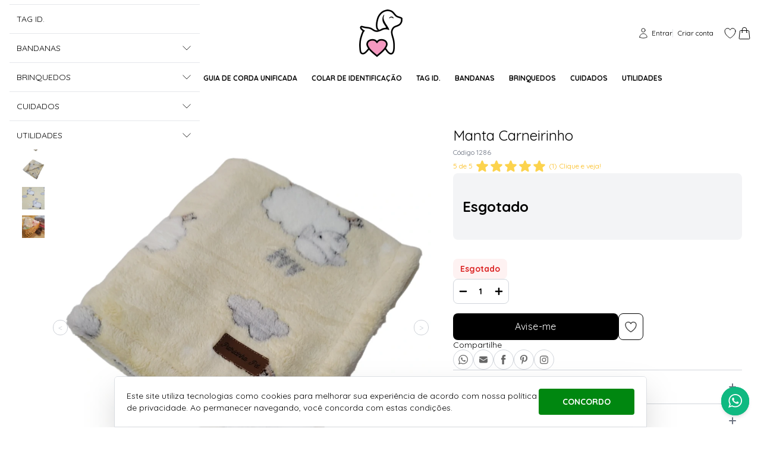

--- FILE ---
content_type: text/html; charset=utf-8
request_url: https://www.patricinhapet.com.br/prod/1286/manta-carneirinho
body_size: 50034
content:
<!DOCTYPE html><html dir="ltr" lang="pt-BR"><head><meta charset="utf-8"><meta name="viewport" content="width=device-width,minimum-scale=1,initial-scale=1,maximum-scale=10">
<meta http-equiv="X-UA-Compatible" content="IE=edge,chrome=1">
<meta name="format-detection" content="telephone=no">
<meta name="format-detection" content="email=no"><title>Manta Carneirinho Patricinha Pet: Coleiras, Identificadores e Acess&oacute;rios para Seu Animal de Estima&ccedil;&atilde;o com Excelente Qualidade e Pre&ccedil;os Incr&iacute;veis!</title><meta name="author" content="Patricinha Pet"><meta name="description" content="&lt;p&gt;Manta&amp;nbsp;&lt;/p&gt;&lt;p&gt;- Tecido: &amp;nbsp;Ultra Soft&lt;/p&gt;&lt;p&gt;-Medida: &amp;nbsp;1,10x0,75 **pode haver varia&ccedil;&atilde;o +-2cm&lt;/p&gt;&lt;p&gt;-Macio ao toque&amp"><meta name="robots" content="index,follow"><link rel="canonical" href="https://www.patricinhapet.com.br/prod/1286/manta-carneirinho"><meta itemprop="productID" content="1286">
<meta itemprop="name" content="Manta Carneirinho"><meta itemprop="brand" content="Patricinha Pet"><meta name="cs:page" content="product">
<meta name="cs:description" content="sku=1286, name=Manta Carneirinho"><!-- /head-metas --><!-- head-metas-og --><meta property="og:type" content="product">
<meta property="og:locale" content="pt_BR"><meta property="og:title" content="Manta Carneirinho Patricinha Pet: Coleiras, Identificadores e Acess&oacute;rios para Seu Animal de Estima&ccedil;&atilde;o com Excelente Qualidade e Pre&ccedil;os Incr&iacute;veis!"><meta property="og:description" content="&lt;p&gt;Manta&amp;nbsp;&lt;/p&gt;&lt;p&gt;- Tecido: &amp;nbsp;Ultra Soft&lt;/p&gt;&lt;p&gt;-Medida: &amp;nbsp;1,10x0,75 **pode haver varia&ccedil;&atilde;o +-2cm&lt;/p&gt;&lt;p&gt;-Macio ao toque&amp"><meta property="og:url" content="https://www.patricinhapet.com.br/prod/1286/manta-carneirinho"><meta property="og:site_name" content="Patricinha Pet: Coleiras, Identificadores e Acessórios para Seu Animal de Estimação com Excelente Qualidade e Preços Incríveis!"><meta property="og:image" content="https://thumb.braavo.me/patricinhapet/600/1375010826.webp"><meta property="og:upc" content="1286"><meta property="og:price:amount" content="44.90">
<meta property="og:price:currency" content="BRL"><meta property="og:availability" content="out of stock"><meta property="og:image:width" content="600"><!-- /head-metas-og --><!-- head-metas-favicon --><link rel="apple-touch-icon" href="https://braavo-static.nyc3.digitaloceanspaces.com/favicon/patricinhapet/apple-touch-icon.png" sizes="180x180">
<link rel="icon" href="https://braavo-static.nyc3.digitaloceanspaces.com/favicon/patricinhapet/favicon-16x16.png" sizes="16x16" type="image/png">
<link rel="icon" href="https://braavo-static.nyc3.digitaloceanspaces.com/favicon/patricinhapet/favicon-32x32.png" sizes="32x32" type="image/png">
<link rel="manifest" href="https://braavo-static.nyc3.digitaloceanspaces.com/favicon/patricinhapet/site.webmanifest">
<link rel="mask-icon" href="https://braavo-static.nyc3.digitaloceanspaces.com/favicon/patricinhapet/safari-pinned-tab.svg" color="#333333">
<link rel="shortcut icon" href="https://braavo-static.nyc3.digitaloceanspaces.com/favicon/patricinhapet/favicon.ico">
<meta name="apple-mobile-web-app-title" content="Patricinha Pet">
<meta name="application-name" content="Patricinha Pet">
<meta name="msapplication-TileColor" content="#333333">
<meta name="msapplication-config" content="https://braavo-static.nyc3.digitaloceanspaces.com/favicon/patricinhapet/browserconfig.xml"><!-- /head-metas-favicon --><!-- head-meta-verificacao --><meta name="facebook-domain-verification" content="sqseymx4e5klxh9orq1ax9hfyyp3mo"><meta name="google-site-verification" content="FIAQ4kSGntEcQPdM26-SYGfFGXnzWTQq51Hd2IcfZH4"><meta name="p:domain_verify" content="c66955cef2561edd5eded8b27cef01d9"><!-- /head-meta-verificacao --><link rel="preload" type="text/css" href="https://static1.braavo.com.br/css/_geral/geral-inicio-novo.css" as="style"><link rel="stylesheet" type="text/css" href="https://static1.braavo.com.br/css/_geral/geral-inicio-novo.css"><link rel="preload" type="text/css" href="https://static1.braavo.com.br/css/_geral/geral-listagem-prod.css" as="style"><link rel="stylesheet" type="text/css" href="https://static1.braavo.com.br/css/_geral/geral-listagem-prod.css"><link rel="preload" type="text/css" href="https://static1.braavo.com.br/css/_geral/geral-listagem.css" as="style"><link rel="stylesheet" type="text/css" href="https://static1.braavo.com.br/css/_geral/geral-listagem.css"><link rel="preload" type="text/css" href="https://static1.braavo.com.br/css/_geral/geral-internas.css" as="style"><link rel="stylesheet" type="text/css" href="https://static1.braavo.com.br/css/_geral/geral-internas.css"><link rel="preload" type="text/css" href="https://static1.braavo.com.br/css/_geral/geral-fim.css" as="style"><link rel="stylesheet" type="text/css" href="https://static1.braavo.com.br/css/_geral/geral-fim.css"><link rel="preload" type="text/css" href="https://static1.braavo.com.br/css/personalizados/patricinhapet-personalizados.css?cache=251206141217" as="style">
<link rel="stylesheet" type="text/css" href="https://static1.braavo.com.br/css/personalizados/patricinhapet-personalizados.css?cache=251206141217"><style type="text/css" id="css-destaques">.listagem-prod-fotos-destaque-tipo-1{display:block;}.tail-listagem-dests-id-1{display:block;}.tail-prod-ver-dests-id-1{display:block;}.listagem-prod-fotos-destaque-tipo-1{background-color:#000000;}.tail-listagem-dests-id-1{background-color:#000000;}.listagem-prod-fotos-destaque-tipo-1::before{color:#ffffff;}.tail-listagem-dests-id-1::before{color:#ffffff;}.listagem-prod-fotos-destaque-tipo-1::before{content:"Promoção";}.tail-listagem-dests-id-1::before{content:"Promoção";}.tail-prod-ver-dests-id-1::before{content:"Promoção";}.listagem-prod-fotos-destaque-tipo-3{display:block;}.tail-listagem-dests-id-3{display:block;}.tail-prod-ver-dests-id-3{display:block;}.listagem-prod-fotos-destaque-tipo-3{background-color:#000000;}.tail-listagem-dests-id-3{background-color:#000000;}.listagem-prod-fotos-destaque-tipo-3::before{color:#ffffff;}.tail-listagem-dests-id-3::before{color:#ffffff;}.listagem-prod-fotos-destaque-tipo-3::before{content:"Exclusivo";}.tail-listagem-dests-id-3::before{content:"Exclusivo";}.tail-prod-ver-dests-id-3::before{content:"Exclusivo";}.listagem-prod-fotos-destaque-tipo-4{display:block;}.tail-listagem-dests-id-4{display:block;}.tail-prod-ver-dests-id-4{display:block;}.listagem-prod-fotos-destaque-tipo-4{background-color:#79443b;}.tail-listagem-dests-id-4{background-color:#79443b;}.listagem-prod-fotos-destaque-tipo-4::before{color:#fff600;}.tail-listagem-dests-id-4::before{color:#fff600;}.listagem-prod-fotos-destaque-tipo-4::before{content:"Edição Limitada";}.tail-listagem-dests-id-4::before{content:"Edição Limitada";}.tail-prod-ver-dests-id-4::before{content:"Edição Limitada";}.listagem-prod-fotos-destaque-tipo-5{display:block;}.tail-listagem-dests-id-5{display:block;}.tail-prod-ver-dests-id-5{display:block;}.listagem-prod-fotos-destaque-tipo-5{background-color:#000000;}.tail-listagem-dests-id-5{background-color:#000000;}.listagem-prod-fotos-destaque-tipo-5::before{color:#ffffff;}.tail-listagem-dests-id-5::before{color:#ffffff;}.listagem-prod-fotos-destaque-tipo-5::before{content:"Pré-Venda";}.tail-listagem-dests-id-5::before{content:"Pré-Venda";}.tail-prod-ver-dests-id-5::before{content:"Pré-Venda";}.listagem-prod-fotos-destaque-tipo-8{display:block;}.tail-listagem-dests-id-8{display:block;}.tail-prod-ver-dests-id-8{display:block;}.listagem-prod-fotos-destaque-tipo-8{background-color:#000000;}.tail-listagem-dests-id-8{background-color:#000000;}.listagem-prod-fotos-destaque-tipo-8::before{color:#ffffff;}.tail-listagem-dests-id-8::before{color:#ffffff;}.listagem-prod-fotos-destaque-tipo-8::before{content:"Preço Especial";}.tail-listagem-dests-id-8::before{content:"Preço Especial";}.tail-prod-ver-dests-id-8::before{content:"Preço Especial";}.listagem-prod-fotos-destaque-tipo-9{display:block;}.tail-listagem-dests-id-9{display:block;}.tail-prod-ver-dests-id-9{display:block;}.listagem-prod-fotos-destaque-tipo-9{background-color:#000000;}.tail-listagem-dests-id-9{background-color:#000000;}.listagem-prod-fotos-destaque-tipo-9::before{color:#ffffff;}.tail-listagem-dests-id-9::before{color:#ffffff;}.listagem-prod-fotos-destaque-tipo-9::before{content:"SALE";}.tail-listagem-dests-id-9::before{content:"SALE";}.tail-prod-ver-dests-id-9::before{content:"SALE";}.listagem-prod-fotos-destaque-tipo-10{display:block;}.tail-listagem-dests-id-10{display:block;}.tail-prod-ver-dests-id-10{display:block;}.listagem-prod-fotos-destaque-tipo-10{background-color:#000000;}.tail-listagem-dests-id-10{background-color:#000000;}.listagem-prod-fotos-destaque-tipo-10::before{color:#ffffff;}.tail-listagem-dests-id-10::before{color:#ffffff;}.listagem-prod-fotos-destaque-tipo-10::before{content:"News";}.tail-listagem-dests-id-10::before{content:"News";}.tail-prod-ver-dests-id-10::before{content:"News";}.listagem-prod-fotos-destaque-tipo-11{display:block;}.tail-listagem-dests-id-11{display:block;}.tail-prod-ver-dests-id-11{display:block;}.listagem-prod-fotos-destaque-tipo-11{background-color:#000000;}.tail-listagem-dests-id-11{background-color:#000000;}.listagem-prod-fotos-destaque-tipo-11::before{color:#ffffff;}.tail-listagem-dests-id-11::before{color:#ffffff;}.listagem-prod-fotos-destaque-tipo-11::before{content:"Preview";}.tail-listagem-dests-id-11::before{content:"Preview";}.tail-prod-ver-dests-id-11::before{content:"Preview";}.listagem-prod-fotos-destaque-tipo-12{display:block;}.tail-listagem-dests-id-12{display:block;}.tail-prod-ver-dests-id-12{display:block;}.listagem-prod-fotos-destaque-tipo-12{background-color:#f0f8ff;}.tail-listagem-dests-id-12{background-color:#f0f8ff;}.listagem-prod-fotos-destaque-tipo-12::before{color:#e32636;}.tail-listagem-dests-id-12::before{color:#e32636;}.listagem-prod-fotos-destaque-tipo-12::before{content:"Promô";}.tail-listagem-dests-id-12::before{content:"Promô";}.tail-prod-ver-dests-id-12::before{content:"Promô";}.listagem-prod-fotos-destaque-tipo-13{display:block;}.tail-listagem-dests-id-13{display:block;}.tail-prod-ver-dests-id-13{display:block;}.listagem-prod-fotos-destaque-tipo-13::before{content:"Lançamentos";}.tail-listagem-dests-id-13::before{content:"Lançamentos";}.tail-prod-ver-dests-id-13::before{content:"Lançamentos";}.listagem-prod-fotos-destaque-tipo-14{display:block;}.tail-listagem-dests-id-14{display:block;}.tail-prod-ver-dests-id-14{display:block;}.listagem-prod-fotos-destaque-tipo-14{background-color:#79443b;}.tail-listagem-dests-id-14{background-color:#79443b;}.listagem-prod-fotos-destaque-tipo-14::before{color:#f0f8ff;}.tail-listagem-dests-id-14::before{color:#f0f8ff;}.listagem-prod-fotos-destaque-tipo-14::before{content:"Últimas Unidades";}.tail-listagem-dests-id-14::before{content:"Últimas Unidades";}.tail-prod-ver-dests-id-14::before{content:"Últimas Unidades";}</style><!-- head-tailwind -->
<link rel="preload" type="text/css" href="https://static1.braavo.com.br/tailwind/tailwind-2.2.19-v1.min.css" as="style">
<link rel="stylesheet" type="text/css" href="https://static1.braavo.com.br/tailwind/tailwind-2.2.19-v1.min.css">
<style>
  .disabled-bg:disabled{background-color:rgb(229 231 235); opacity:.5;}

  .grid-rows-7{grid-template-rows:repeat(7,minmax(0,1fr));}

  @media (min-width:1024px) {
    .lg\:grid-rows-7{grid-template-rows:repeat(7,minmax(0,1fr));}
  }

  /* Trustvox (reset) */
  .carousel__track{overflow:visible;}

  /* Variáveis */
  :root {
    --tailListagemCardRecuo:0.5rem;
  }

  /* Listagem - Botão setas */
  .tail-listagem-blog-seta-interno,
  .tail-listagem-cate-seta-interno,
  .tail-listagem-conj-seta-interno,
  .tail-listagem-inst-seta-interno,
  .tail-listagem-marc-seta-interno,
  .tail-listagem-prod-seta-interno{aspect-ratio:1/1;}

  /* Listagem - Controla o comportamento do scroll */
  .tail-listagem-blog-slider-container,
  .tail-listagem-cate-slider-container,
  .tail-listagem-conj-slider-container,
  .tail-listagem-inst-slider-container,
  .tail-listagem-marc-slider-container,
  .tail-listagem-prod-slider-container{
    scroll-behavior:smooth;
    scroll-snap-type:x mandatory;
    scrollbar-width:none;
  }

  /* Listagem - Esconde scroll bar no Firefox */
  .tail-listagem-blog-slider-container::-webkit-scrollbar,
  .tail-listagem-cate-slider-container::-webkit-scrollbar,
  .tail-listagem-conj-slider-container::-webkit-scrollbar,
  .tail-listagem-inst-slider-container::-webkit-scrollbar,
  .tail-listagem-marc-slider-container::-webkit-scrollbar,
  .tail-listagem-prod-slider-container::-webkit-scrollbar{display:none;}

  /* Produtos - Largura mínima das variações de texto */
  .tail-listagem-prod-variacao-texto{min-width:2.5rem;}

  /* Produtos - Esconde scroll das variações */
  .tail-listagem-prod-lista-vari::-webkit-scrollbar{display:none;}
  .tail-listagem-prod-lista-vari{-ms-overflow-style:none;scrollbar-width:none;}

  .tail-listagem-card-largura-1{width:calc(100%/1 - var(--tailListagemCardRecuo));}
@media(min-width:640px){.md\:tail-listagem-card-largura-1{width:calc(100%/1 - var(--tailListagemCardRecuo));}}
@media(min-width:1024px){.lg\:tail-listagem-card-largura-1{width:calc(100%/1 - var(--tailListagemCardRecuo));}}
@media(min-width:1536px){.\2xl\:tail-listagem-card-largura-1{width:calc(100%/1 - var(--tailListagemCardRecuo));}}
.tail-listagem-card-largura-2{width:calc(100%/2 - var(--tailListagemCardRecuo));}
@media(min-width:640px){.md\:tail-listagem-card-largura-2{width:calc(100%/2 - var(--tailListagemCardRecuo));}}
@media(min-width:1024px){.lg\:tail-listagem-card-largura-2{width:calc(100%/2 - var(--tailListagemCardRecuo));}}
@media(min-width:1536px){.\2xl\:tail-listagem-card-largura-2{width:calc(100%/2 - var(--tailListagemCardRecuo));}}
.tail-listagem-card-largura-3{width:calc(100%/3 - var(--tailListagemCardRecuo));}
@media(min-width:640px){.md\:tail-listagem-card-largura-3{width:calc(100%/3 - var(--tailListagemCardRecuo));}}
@media(min-width:1024px){.lg\:tail-listagem-card-largura-3{width:calc(100%/3 - var(--tailListagemCardRecuo));}}
@media(min-width:1536px){.\2xl\:tail-listagem-card-largura-3{width:calc(100%/3 - var(--tailListagemCardRecuo));}}
.tail-listagem-card-largura-4{width:calc(100%/4 - var(--tailListagemCardRecuo));}
@media(min-width:640px){.md\:tail-listagem-card-largura-4{width:calc(100%/4 - var(--tailListagemCardRecuo));}}
@media(min-width:1024px){.lg\:tail-listagem-card-largura-4{width:calc(100%/4 - var(--tailListagemCardRecuo));}}
@media(min-width:1536px){.\2xl\:tail-listagem-card-largura-4{width:calc(100%/4 - var(--tailListagemCardRecuo));}}
.tail-listagem-card-largura-5{width:calc(100%/5 - var(--tailListagemCardRecuo));}
@media(min-width:640px){.md\:tail-listagem-card-largura-5{width:calc(100%/5 - var(--tailListagemCardRecuo));}}
@media(min-width:1024px){.lg\:tail-listagem-card-largura-5{width:calc(100%/5 - var(--tailListagemCardRecuo));}}
@media(min-width:1536px){.\2xl\:tail-listagem-card-largura-5{width:calc(100%/5 - var(--tailListagemCardRecuo));}}
.tail-listagem-card-largura-6{width:calc(100%/6 - var(--tailListagemCardRecuo));}
@media(min-width:640px){.md\:tail-listagem-card-largura-6{width:calc(100%/6 - var(--tailListagemCardRecuo));}}
@media(min-width:1024px){.lg\:tail-listagem-card-largura-6{width:calc(100%/6 - var(--tailListagemCardRecuo));}}
@media(min-width:1536px){.\2xl\:tail-listagem-card-largura-6{width:calc(100%/6 - var(--tailListagemCardRecuo));}}
.tail-listagem-card-largura-7{width:calc(100%/7 - var(--tailListagemCardRecuo));}
@media(min-width:640px){.md\:tail-listagem-card-largura-7{width:calc(100%/7 - var(--tailListagemCardRecuo));}}
@media(min-width:1024px){.lg\:tail-listagem-card-largura-7{width:calc(100%/7 - var(--tailListagemCardRecuo));}}
@media(min-width:1536px){.\2xl\:tail-listagem-card-largura-7{width:calc(100%/7 - var(--tailListagemCardRecuo));}}
.tail-listagem-card-largura-8{width:calc(100%/8 - var(--tailListagemCardRecuo));}
@media(min-width:640px){.md\:tail-listagem-card-largura-8{width:calc(100%/8 - var(--tailListagemCardRecuo));}}
@media(min-width:1024px){.lg\:tail-listagem-card-largura-8{width:calc(100%/8 - var(--tailListagemCardRecuo));}}
@media(min-width:1536px){.\2xl\:tail-listagem-card-largura-8{width:calc(100%/8 - var(--tailListagemCardRecuo));}}
.tail-listagem-card-largura-9{width:calc(100%/9 - var(--tailListagemCardRecuo));}
@media(min-width:640px){.md\:tail-listagem-card-largura-9{width:calc(100%/9 - var(--tailListagemCardRecuo));}}
@media(min-width:1024px){.lg\:tail-listagem-card-largura-9{width:calc(100%/9 - var(--tailListagemCardRecuo));}}
@media(min-width:1536px){.\2xl\:tail-listagem-card-largura-9{width:calc(100%/9 - var(--tailListagemCardRecuo));}}
.tail-listagem-card-largura-10{width:calc(100%/10 - var(--tailListagemCardRecuo));}
@media(min-width:640px){.md\:tail-listagem-card-largura-10{width:calc(100%/10 - var(--tailListagemCardRecuo));}}
@media(min-width:1024px){.lg\:tail-listagem-card-largura-10{width:calc(100%/10 - var(--tailListagemCardRecuo));}}
@media(min-width:1536px){.\2xl\:tail-listagem-card-largura-10{width:calc(100%/10 - var(--tailListagemCardRecuo));}}
.tail-listagem-card-largura-11{width:calc(100%/11 - var(--tailListagemCardRecuo));}
@media(min-width:640px){.md\:tail-listagem-card-largura-11{width:calc(100%/11 - var(--tailListagemCardRecuo));}}
@media(min-width:1024px){.lg\:tail-listagem-card-largura-11{width:calc(100%/11 - var(--tailListagemCardRecuo));}}
@media(min-width:1536px){.\2xl\:tail-listagem-card-largura-11{width:calc(100%/11 - var(--tailListagemCardRecuo));}}
.tail-listagem-card-largura-12{width:calc(100%/12 - var(--tailListagemCardRecuo));}
@media(min-width:640px){.md\:tail-listagem-card-largura-12{width:calc(100%/12 - var(--tailListagemCardRecuo));}}
@media(min-width:1024px){.lg\:tail-listagem-card-largura-12{width:calc(100%/12 - var(--tailListagemCardRecuo));}}
@media(min-width:1536px){.\2xl\:tail-listagem-card-largura-12{width:calc(100%/12 - var(--tailListagemCardRecuo));}}
.tail-listagem-card-largura-13{width:calc(100%/13 - var(--tailListagemCardRecuo));}
@media(min-width:640px){.md\:tail-listagem-card-largura-13{width:calc(100%/13 - var(--tailListagemCardRecuo));}}
@media(min-width:1024px){.lg\:tail-listagem-card-largura-13{width:calc(100%/13 - var(--tailListagemCardRecuo));}}
@media(min-width:1536px){.\2xl\:tail-listagem-card-largura-13{width:calc(100%/13 - var(--tailListagemCardRecuo));}}
.tail-listagem-card-largura-14{width:calc(100%/14 - var(--tailListagemCardRecuo));}
@media(min-width:640px){.md\:tail-listagem-card-largura-14{width:calc(100%/14 - var(--tailListagemCardRecuo));}}
@media(min-width:1024px){.lg\:tail-listagem-card-largura-14{width:calc(100%/14 - var(--tailListagemCardRecuo));}}
@media(min-width:1536px){.\2xl\:tail-listagem-card-largura-14{width:calc(100%/14 - var(--tailListagemCardRecuo));}}
.tail-listagem-card-largura-15{width:calc(100%/15 - var(--tailListagemCardRecuo));}
@media(min-width:640px){.md\:tail-listagem-card-largura-15{width:calc(100%/15 - var(--tailListagemCardRecuo));}}
@media(min-width:1024px){.lg\:tail-listagem-card-largura-15{width:calc(100%/15 - var(--tailListagemCardRecuo));}}
@media(min-width:1536px){.\2xl\:tail-listagem-card-largura-15{width:calc(100%/15 - var(--tailListagemCardRecuo));}}
.tail-listagem-card-largura-16{width:calc(100%/16 - var(--tailListagemCardRecuo));}
@media(min-width:640px){.md\:tail-listagem-card-largura-16{width:calc(100%/16 - var(--tailListagemCardRecuo));}}
@media(min-width:1024px){.lg\:tail-listagem-card-largura-16{width:calc(100%/16 - var(--tailListagemCardRecuo));}}
@media(min-width:1536px){.\2xl\:tail-listagem-card-largura-16{width:calc(100%/16 - var(--tailListagemCardRecuo));}}
.tail-listagem-card-largura-17{width:calc(100%/17 - var(--tailListagemCardRecuo));}
@media(min-width:640px){.md\:tail-listagem-card-largura-17{width:calc(100%/17 - var(--tailListagemCardRecuo));}}
@media(min-width:1024px){.lg\:tail-listagem-card-largura-17{width:calc(100%/17 - var(--tailListagemCardRecuo));}}
@media(min-width:1536px){.\2xl\:tail-listagem-card-largura-17{width:calc(100%/17 - var(--tailListagemCardRecuo));}}
.tail-listagem-card-largura-18{width:calc(100%/18 - var(--tailListagemCardRecuo));}
@media(min-width:640px){.md\:tail-listagem-card-largura-18{width:calc(100%/18 - var(--tailListagemCardRecuo));}}
@media(min-width:1024px){.lg\:tail-listagem-card-largura-18{width:calc(100%/18 - var(--tailListagemCardRecuo));}}
@media(min-width:1536px){.\2xl\:tail-listagem-card-largura-18{width:calc(100%/18 - var(--tailListagemCardRecuo));}}
.tail-listagem-card-largura-19{width:calc(100%/19 - var(--tailListagemCardRecuo));}
@media(min-width:640px){.md\:tail-listagem-card-largura-19{width:calc(100%/19 - var(--tailListagemCardRecuo));}}
@media(min-width:1024px){.lg\:tail-listagem-card-largura-19{width:calc(100%/19 - var(--tailListagemCardRecuo));}}
@media(min-width:1536px){.\2xl\:tail-listagem-card-largura-19{width:calc(100%/19 - var(--tailListagemCardRecuo));}}
.tail-listagem-card-largura-20{width:calc(100%/20 - var(--tailListagemCardRecuo));}
@media(min-width:640px){.md\:tail-listagem-card-largura-20{width:calc(100%/20 - var(--tailListagemCardRecuo));}}
@media(min-width:1024px){.lg\:tail-listagem-card-largura-20{width:calc(100%/20 - var(--tailListagemCardRecuo));}}
@media(min-width:1536px){.\2xl\:tail-listagem-card-largura-20{width:calc(100%/20 - var(--tailListagemCardRecuo));}}

  /* Padrão Principal - Sem Mike */
  .tt{margin-bottom:15px; font-weight:400; font-size:18px; text-align:center; text-transform:uppercase;}
  .botao-primario{background-color:#000;}
</style><!-- head-css-evisual-fontes -->
<link rel="preconnect" href="https://fonts.googleapis.com">
<link rel="preconnect" href="https://fonts.gstatic.com" crossorigin>
<link rel="stylesheet" href="https://fonts.googleapis.com/css2?family=Quicksand:ital,wght@0,100;0,200;0,300;0,400;0,500;0,600;0,700;0,900;1,100;1,200;1,300;1,400;1,500;1,600;1,700;1,800;1,900&display=swap">
<!-- head-css-evisual -->
<style id="css-evisual-json" class="js-ev-json">
.ev-cabecalho, .ev-aviso-alternado{font-family:Quicksand !important;}
.ev-cabecalho{font-weight:400 !important;}
.ev-aviso-alternado{font-weight:500 !important;}
.ev-topo-interno-1{background-color:#FFFFFF;}
.ev-topo-interno-1{border-color:transparent !important;}
.ev-topo-interno-2{background-color:#FFFFFF;}
.ev-topo-interno-2{border-color:#000000 !important;}
.ev-principal,.botao-primario,.botao-secundario,.tail-privacidade{font-family:Quicksand !important;}
@media(min-width:1024px){.ev-principal{font-size:14px !important;}}
.ev-rodape-interno-2{background-color:#000000 !important;}
.ev-rodape-interno-2{color:#FFFFFF !important;}
.ev-rodape-interno-2{border-color:#666666 !important;}
.ev-rodape-interno-3{background-color:#000000 !important;}
.ev-rodape-interno-3{color:#FFFFFF !important;}
.ev-rodape-interno-3{border-color:#666666 !important;}
.ev-rodape-assinatura-logo{color:#FFFFFF !important;}
.tt{color:#000000 !important;}
@media(min-width:1024px){.tt{font-size:20px !important;}}
.botao-primario,.ev-busca-filtro-preco-btn,.ev-prod-ver-btn-modal,.ev-etapa-comprar-btn,.ev-conjunto-comprar-btn,.ev-conjunto-comprar-separado-btn,.ev-conjunto-frete-btn,.ev-conjunto-incluso-btn,.ev-etapa-frete-btn,.lateral-menu-tt,.lateral-blog-tt,.btn,.popup-news-btn,.tail-conjunto-ver-escolhido-btn,.tail-privacidade-btn,.ev-carrinho-btn-continuar,.ev-carrinho-btn-continuar-comprando{background-color:#008710 !important; border-color:rgba(0,0,0,0.15) !important;} .ev-carrinho-btn-continuar[data-enviar="true"] .ev-carrinho-btn-continuar-loading-fundo{background-color:rgba(255, 255, 255, .3) !important;}
.ev-topo-categorias-1-dados-lista0{border-color:transparent !important;}
.ev-topo-categorias-1-dados-item0{background-color:transparent !important;}
.ev-topo-categorias-1-dados-item0:hover{background-color:transparent !important;}
.ev-topo-categorias-1-dados-link0{background-color:transparent !important;}
.ev-topo-categorias-1-dados-item0:hover .ev-topo-categorias-1-dados-link0{background-color:transparent !important;}
.ev-topo-categorias-1-dados-link0{color:#000000 !important;}
.ev-topo-categorias-1-dados-item0:hover .ev-topo-categorias-1-dados-link0{color:#000000 !important;}
.ev-topo-categorias-1-dados-link0{border-color:transparent !important;}
.ev-topo-categorias-1-dados-link0{font-weight:800 !important;}
.ev-topo-categorias-1-dados-link1, .ev-topo-categorias-toggle-1-dados-link1{font-weight:700 !important;}
.ev-topo-categorias-1-dados-link2, .ev-topo-categorias-toggle-1-dados-link2{font-weight:400 !important;}
.ev-listagem-prod-item,.ev-listagem-conj-item{border-color:transparent !important;}
.ev-listagem-prod-preco-parcela{color:#000000 !important;}
.ev-listagem-prod-preco-parcela{font-weight:300 !important;}
@media(min-width:1024px){.ev-listagem-prod-preco-parcela{font-size:14px !important;}}
.ev-listagem-cate-item{border-color:transparent !important;}
</style>
<style id="css-black-friday-cor">
  :root{
    --black-friday-fundo: #000000 !important;
    --black-friday-texto: #FFFFFF !important;
    --black-friday-borda: #555555 !important;
  }
</style>

<style>body.js-cate-black-friday .tail-topo-logo{filter:invert(1) !important;}</style><!-- head-pixels --><!-- gtm - init -->
<script type="text/javascript">
window.dataLayer = window.dataLayer || [];
</script><!-- gtm - pixel -->
<script type="text/javascript">
(function(w,d,s,l,i){
  w[l]=w[l]||[];
  w[l].push({"gtm.start": new Date().getTime(), event:"gtm.js"});
  var f=d.getElementsByTagName(s)[0],
      j=d.createElement(s),
      dl=l!="dataLayer"?"&l="+l:"";
  j.async=true;
  j.src="https://www.googletagmanager.com/gtm.js?id="+i+dl;
  f.parentNode.insertBefore(j,f);
})(window,document,"script","dataLayer","GTM-PNDSR56B");
</script><!-- google analytics 4 - pixel -->
<script async src="https://www.googletagmanager.com/gtag/js?id=G-3WL61DPZXH"></script><script type="text/javascript">
window.dataLayer = window.dataLayer || [];
function gtag(){dataLayer.push(arguments)}
gtag("js", new Date());gtag("config", "G-3WL61DPZXH", {"allow_enhanced_conversions": true});gtag("config", "G-YMBKM3R874");var dataGoogleGa4 = {"id":"AW-11288099582\/XoE2COCOls0YEP71yoYq","loja":"Patricinha Pet"};
gtag("config", "AW-11288099582", {"send_to": "XoE2COCOls0YEP71yoYq"});</script>
<script defer type="text/javascript" src="https://static1.braavo.com.br/js-min/es6/tail-pixel-eventos-google-ga4.js?cache=251206141217"></script><!-- facebook - pixel -->
<script type="text/javascript">
!function(f,b,e,v,n,t,s){
  if(f.fbq)return;n=f.fbq=function(){n.callMethod?
  n.callMethod.apply(n,arguments):n.queue.push(arguments)};
  if(!f._fbq)f._fbq=n;n.push=n;n.loaded=!0;n.version="2.0";
  n.queue=[];t=b.createElement(e);t.async=!0;
  t.src=v;s=b.getElementsByTagName(e)[0];
  s.parentNode.insertBefore(t,s)
}(window, document,"script","https://connect.facebook.net/en_US/fbevents.js");
fbq("init", "2155930901283190");
// Previne envio automático do evento PageView quando ocorre mudanças na URL
fbq.disablePushState = true;
fbq("track", "PageView");
</script>
<script defer type="text/javascript" src="https://static1.braavo.com.br/js-min/es6/tail-pixel-eventos-facebook.js?cache=251206141217"></script><!-- pinterest - pixel -->
<script type="text/javascript">
var dataPinterest = {"event_id":""};
!function(e){if(!window.pintrk){window.pintrk = function () {
window.pintrk.queue.push(Array.prototype.slice.call(arguments))};
var n=window.pintrk;n.queue=[],n.version="3.0";
var t=document.createElement("script");t.async=!0,t.src=e;
var r=document.getElementsByTagName("script")[0];
  r.parentNode.insertBefore(t,r)}}("https://s.pinimg.com/ct/core.js");
pintrk("load", "2614320581246");
pintrk("page");
pintrk("track", "pagevisit");
</script>
<script defer type="text/javascript" src="https://static1.braavo.com.br/js-min/es6/tail-pixel-eventos-pinterest.js?cache=251206141217"></script><!-- eventos -->
<script type="text/javascript" data-braavo="inline">
var dataFacebookPixelEvento = {"ativo":true};
var dataTiktokPixelEvento = {"ativo":true};
var dataPinterestPixelEvento = {"ativo":true};
</script><!-- /head-pixels --><script type="text/javascript" id="menu-carrinho">
jsMenuCarrinho={"total":"0,00","qtde":0,"texto":"|","produtos":[]};</script><script type="text/javascript" id="js-global">console.log('Braavo! Plataforma de Lojas Virtuais. Todos os direitos reservados');jsGlobal={"layoutAno":"2015","pid":"patricinhapet","urlCake":"/","facebook":0,"carrinho":"Carrinho","dataHoje":"2025-12-06","host_local":false,"host_teste":false};jsFlutTopo={"ativo":"true","referencia":"principal","efeito":"fade","desativar":"iphone|ipad","elementos":"topo-logo|topo-menu-a|topo-busca|topo-menu-c|topo-crr"};jsFlutCrr={"ativo":"true","efeito":"fade"};jsCrr={"vazio":"0","valor":"R$ 0,00"};jsLateralFixoMargem={"texto":null};jsProd={"selecionar-variacao":"1"};jsListaRela=[];jsListaFoto=[];compraRapidaId='0';compraRapidaTrava=false;compraRapidaMouse=false;</script><script type="text/javascript" id="js-dinamicos">jsLogin='<a href="/login?redir=%2Fprod%2F1286%2Fmanta-carneirinho" rel="nofollow" class="tipo-login-opcao tipo-login-link tipo-login-link-login">Entrar</a><a href="/cadastro" class="tipo-login-opcao tipo-login-link tipo-login-link-cadastro">Criar conta</a>';jsGlobal['grupo_id']='1';</script><!-- head-scripts --><link rel="preload" href="https://static1.braavo.com.br/js-min/_geral/alias.js?cache=251206141217" as="script">
<script type="text/javascript" src="https://static1.braavo.com.br/js-min/_geral/alias.js?cache=251206141217"></script><script defer type="text/javascript" src="https://static1.braavo.com.br/js-min/es6/mascaras.js"></script><script defer type="text/javascript" src="https://static1.braavo.com.br/js-min/es6/utm.js?cache=251206141217"></script>
<script defer type="text/javascript" src="https://static1.braavo.com.br/js-min/es6/cookies.js?cache=251206141217"></script>
<script defer type="text/javascript" src="https://static1.braavo.com.br/js-min/es6/hover-mobile.js?cache=251206141217"></script>
<script defer type="text/javascript" src="https://static1.braavo.com.br/js-min/es6/tampao.js?cache=251206141217"></script>
<script defer type="text/javascript" src="https://static1.braavo.com.br/js-min/es6/paginacao.js?cache=251206141217"></script>
<script defer type="text/javascript" src="https://static1.braavo.com.br/js-min/es6/newsletter2.js?cache=251206141217"></script>
<script defer type="text/javascript" src="https://static1.braavo.com.br/js-min/es6/contato2.js?cache=251206141217"></script><script defer type="text/javascript" src="https://static1.braavo.com.br/js-min/es6/tail-pixel-eventos.js?cache=251206141217"></script><link rel="preload" type="text/css" href="https://static1.braavo.com.br/swiper/swiper-bundle.min-12.0.2.css" as="style">
<link rel="stylesheet" type="text/css" href="https://static1.braavo.com.br/swiper/swiper-bundle.min-12.0.2.css">

<link rel="preload" href="https://static1.braavo.com.br/swiper/swiper-element-bundle.min-12.0.2.js" as="script">
<script defer type="text/javascript" src="https://static1.braavo.com.br/swiper/swiper-element-bundle.min-12.0.2.js"></script><script type="text/javascript" data-braavo="inline">
  document.addEventListener('DOMContentLoaded', () => {
    document.querySelectorAll('.js-tail-swiper-image-adicionais')
      .forEach(image => image.classList.remove('hidden'));
  });
</script><script defer type="text/javascript" src="https://static1.braavo.com.br/js-min/es6/cronometro.js?cache=251206141217"></script><script defer type="text/javascript" src="https://static1.braavo.com.br/js-min/es6/popup-newsletter2.js?cache=251206141217"></script><script defer type="text/javascript" src="https://static1.braavo.com.br/js-min/es6/endereco-pais.js?cache=251206141217"></script><script defer type="text/javascript" src="https://static1.braavo.com.br/js-min/es6/tail-carrinho-brinde.js?cache=251206141217"></script>
<script defer type="text/javascript" src="https://static1.braavo.com.br/js-min/es6/tail-carrinho-compartilhar.js?cache=251206141217"></script>
<script defer type="text/javascript" src="https://static1.braavo.com.br/js-min/es6/tail-carrinho-crmbonus.js?cache=251206141217"></script>
<script defer type="text/javascript" src="https://static1.braavo.com.br/js-min/es6/tail-frete-resumo.js?cache=251206141217"></script>
<script defer type="text/javascript" src="https://static1.braavo.com.br/js-min/es6/tail-parcela-resumo.js?cache=251206141217"></script><script defer type="text/javascript" src="https://static1.braavo.com.br/js-min/es6/tail-carrinho-progresso.js?cache=251206141217"></script><script defer type="text/javascript" src="https://static1.braavo.com.br/js-min/es6/tail-conjunto-ver.js?cache=251206141217"></script>
<script defer type="text/javascript" src="https://static1.braavo.com.br/js-min/es6/tail-conjunto-ver-etapa-comprar2.js?cache=251206141217"></script><script defer type="text/javascript" src="https://static1.braavo.com.br/js-min/es6/tail-prod-ver-etapa-variacao.js?cache=251206141217"></script>
<script defer type="text/javascript" src="https://static1.braavo.com.br/js-min/es6/tail-prod-ver-etapa-preco.js?cache=251206141217"></script>
<script defer type="text/javascript" src="https://static1.braavo.com.br/js-min/es6/tail-prod-ver-etapa-url.js?cache=251206141217"></script>
<script defer type="text/javascript" src="https://static1.braavo.com.br/js-min/es6/tail-prod-ver-etapa-desejo.js?cache=251206141217"></script>
<script defer type="text/javascript" src="https://static1.braavo.com.br/js-min/es6/tail-prod-ver-etapa-espera.js?cache=251206141217"></script>
<script defer type="text/javascript" src="https://static1.braavo.com.br/js-min/es6/tail-prod-ver-etapa-frete.js?cache=251206141217"></script>
<script defer type="text/javascript" src="https://static1.braavo.com.br/js-min/es6/tail-prod-ver-etapa-parcela.js?cache=251206141217"></script>
<script defer type="text/javascript" src="https://static1.braavo.com.br/js-min/es6/tail-prod-ver-etapa-quantidade.js?cache=251206141217"></script>
<script defer type="text/javascript" src="https://static1.braavo.com.br/js-min/es6/tail-prod-ver-etapa-comprar2.js?cache=251206141217"></script>
<script defer type="text/javascript" src="https://static1.braavo.com.br/js-min/es6/tail-prod-ver-etapa-personalizado.js?cache=251206141217"></script>
<script defer type="text/javascript" src="https://static1.braavo.com.br/js-min/es6/tail-prod-ver-pergunta2.js?cache=251206141217"></script>
<script defer type="text/javascript" src="https://static1.braavo.com.br/js-min/es6/tail-prod-ver-visualizado.js?cache=251206141217"></script><script defer type="text/javascript" src="https://static1.braavo.com.br/js-min/es6/produto-ver-fotos.js?cache=251206141217"></script>
<script defer type="text/javascript" src="https://static1.braavo.com.br/js-min/es6/tail-listagem-slider.js?cache=251206141217"></script><!-- /head-scripts --><!-- head-scripts-funcoes --><link rel="preload" href="https://static1.braavo.com.br/js-min/es6/funcoes/patricinhapet.js?cache=251206141217" as="script"><script type="text/javascript" src="https://static1.braavo.com.br/js-min/es6/funcoes/patricinhapet.js?cache=251206141217"></script></head><body id="pag-produto" data-tema="patricinhapet" data-idioma="1" data-grupo-id="1" data-editor-visual-aberto="0" data-listagem-seta-circular-voltar="0" data-listagem-seta-circular-avancar="0" data-logado-braavo="0" data-pagina-atual="/prod/1286/manta-carneirinho" data-slide-in="0" class="js-body"><!-- gtm -->
<noscript><iframe src="https://www.googletagmanager.com/ns.html?id=GTM-PNDSR56B" height="1" width="1" style="display:none;visibility:hidden"></iframe></noscript><!-- pinterest -->
<noscript><img src="https://ct.pinterest.com/v3/?tid=2614320581246&noscript=1" height="1" width="1" style="display:none;" alt=""><img src="https://ct.pinterest.com/v3/?tid=2614320581246&event=pagevisit&noscript=1" height="1" width="1" style="display:none;" alt=""></noscript><div id="container" class="overflow-visible geral js-geral"><header class="top-0 z-50 w-full overflow-visible sticky tail-cabecalho ev-cabecalho js-tail-cabecalho" data-template="1201">
<section class="overflow-visible text-xs cache-evitar relative tail-topo ev-topo js-tail-topo js-appec-escondido js-braavoapp-escondido">

    
  <section data-nome="interno_1" class="relative p-4 overflow-visible transition duration-300 border-b border-transparent border-solid lg:border-gray-200 lg:text-left ev-topo-interno-1 js-tail-topo-interno-1 tail-topo-interno-1" data-seta-posicao="baixo">
    <div class="grid grid-cols-3 overflow-visible tail-topo-classe-limite">
                        <div class="relative flex items-center gap-2 lg:gap-6 lg:flex-wrap tail-topo-grupo-social-e-busca">
            <div class="flex items-center lg:order-last lg:order-none lg:hidden ev-topo-categorias-toggle-btn-abrir js-tail-topo-inverter" data-seta-posicao="baixo">
  <label for="tail-topo-hamburger-abrir" onclick="topoToggleTodosFechar(this)">
    <svg xmlns="http://www.w3.org/2000/svg" fill="none" viewBox="0 0 24 24" stroke-width="1" stroke="currentColor" class="w-8 h-8 cursor-pointer tail-topo-categorias-toggle-btn-abrir-svg ev-topo-categorias-toggle-btn-abrir-svg">
      <path stroke-linecap="round" stroke-linejoin="round" d="M3.75 5.25h16.5m-16.5 4.5h16.5m-16.5 4.5h16.5m-16.5 4.5h16.5" />
    </svg>
  </label>
  </div>
<input class="hidden tail-topo-hamburger-abrir js-tail-topo-toggle-todos" type="checkbox" name="topo-hamburger" id="tail-topo-hamburger-abrir">
<div data-nome="categorias-toggle-1" class="overflow-visible bg-black backdrop-filter backdrop-blur-sm bg-opacity-30 tail-topo-categorias-toggle">
  <div class="absolute block top-1 left-72 lg:left-80 tail-topo-categorias-toggle-fechar">
    <label for="tail-topo-hamburger-abrir">
      <svg xmlns="http://www.w3.org/2000/svg" fill="none" viewBox="0 0 24 24" stroke-width="1" stroke="currentColor" class=" w-8 h-8 text-white cursor-pointer lg:w-10 lg:h-10">
        <path stroke-linecap="round" stroke-linejoin="round" d="M6 18L18 6M6 6l12 12" />
      </svg>
    </label>
  </div>
  <div class="w-64 h-full overflow-auto text-sm bg-white lg:w-72 lg:w-80 tail-topo-categorias-toggle-interno  ev-topo-categorias-toggle-1-interno">

    
                <div class="overflow-visible tail-topo-categorias-toggle-interno ev-topo-categorias-toggle-interno ev-topo-categorias-toggle-1-dados-interno0">
        <div class="flex flex-col overflow-visible uppercase divide-y divide-gray-200 divide-solid tail-topo-categorias-toggle-lista ev-topo-categorias-toggle-lista ev-topo-categorias-toggle-1-dados-lista0">
                                              
                                            <details class="overflow-visible tail-topo-categorias-toggle-1-dados-item-0 ev-topo-categorias-toggle-item ev-topo-categorias-toggle-1-dados-item0 tail-topo-categorias-toggle-details" data-nome="Acessórios de Passeio">
                  <summary style="" class="flex items-center gap-2 cursor-pointer tail-topo-mobile-summary">
                    <div class="flex-grow inline-block py-4 pl-3 text-left ev-topo-categorias-toggle-link ev-topo-categorias-toggle-1-dados-link0 tail-topo-categorias-toggle-1-dados-link-0" data-nome="Acessórios de Passeio">
                      <div class="flex items-center gap-2.5 tail-topo-categorias-toggle-img-container ">
                                                Acessórios de Passeio                      </div>
                    </div>
                    <span class="py-1.5 px-3">
                      <svg xmlns="http://www.w3.org/2000/svg" fill="none" viewBox="0 0 24 24" stroke-width="1" stroke="currentColor" class="w-5 h-5 tail-topo-categorias-toggle-seta">
                        <path stroke-linecap="round" stroke-linejoin="round" d="M19.5 8.25l-7.5 7.5-7.5-7.5">
                        </path>
                      </svg>
                    </span>
                  </summary>
                  <div class="text-left tail-topo-categorias-toggle-interno ev-topo-categorias-toggle-interno ev-topo-categorias-toggle-1-dados-interno1">
                    <div class="flex flex-col gap-2 py-4 pl-6 normal-case border-t border-gray-200 border-solid pr-1.5 ev-topo-categorias-toggle-lista ev-topo-categorias-toggle-1-dados-lista1 tail-topo-categorias-toggle-1-dados-lista-1">
                                            <div class="tail-topo-categorias-toggle-1-dados-item-1 ev-topo-categorias-toggle-item ev-topo-categorias-toggle-1-dados-item1 tail-topo-categorias-toggle-1-dados-item-1-ver-tudo">
                        <div class="flex items-center gap-x-2">
                          <a href="/cat/1/acessorios-de-passeio" rel="next" class="text-black flex-grow inline-block py-2 text-left ev-topo-categorias-toggle-link ev-topo-categorias-toggle-1-dados-link1 tail-topo-categorias-toggle-1-dados-link-1" data-nome="Acessórios de Passeio">
                            <span class="">
                              Ver Acessórios de Passeio                            </span>
                          </a>
                        </div>
                      </div>
                                                                                                                        <div class="tail-topo-categorias-toggle-1-dados-item-1 ev-topo-categorias-toggle-item ev-topo-categorias-toggle-1-dados-item1">
                            <div class="flex items-center gap-x-2">
                              <a href="/cat/6/kit-passeio" rel="next" class="text-black flex-grow inline-block py-2 text-left ev-topo-categorias-toggle-link ev-topo-categorias-toggle-1-dados-link1 tail-topo-categorias-toggle-1-dados-link-1" data-nome="Kit Passeio">
                                <span class="">
                                  Kit Passeio                                </span>
                              </a>
                            </div>
                          </div>
                        
                                                                                                                                                                        <div class="tail-topo-categorias-toggle-1-dados-item-1 ev-topo-categorias-toggle-item ev-topo-categorias-toggle-1-dados-item1">
                            <div class="flex items-center gap-x-2">
                              <a href="/cat/114/conjunto-peitoral-e-guia" rel="next" class="text-black flex-grow inline-block py-2 text-left ev-topo-categorias-toggle-link ev-topo-categorias-toggle-1-dados-link1 tail-topo-categorias-toggle-1-dados-link-1" data-nome="Conjunto Peitoral e Guia">
                                <span class="">
                                  Conjunto Peitoral e Guia                                </span>
                              </a>
                            </div>
                          </div>
                        
                                                                                                                                              
                                                                          <div class="tail-topo-categorias-toggle-1-dados-item-1 ev-topo-categorias-toggle-item ev-topo-categorias-toggle-1-dados-item1">
                            <div class="flex items-center gap-x-2">
                              <a href="/cat/12/peitorais" rel="next" class="text-black flex-grow inline-block py-2 text-left ev-topo-categorias-toggle-link ev-topo-categorias-toggle-1-dados-link1 tail-topo-categorias-toggle-1-dados-link-1 tail-topo-categorias-toggle-com-subcategorias-1-dados-link-1" data-nome="Peitorais">
                                <span class="">
                                  Peitorais                                </span>
                              </a>
                              <!--
                              <button class="relative p-1 transition-transform transform border border-gray-200 border-solid rounded-full md:hidden">
                                <svg xmlns="http://www.w3.org/2000/svg" fill="none" viewBox="0 0 24 24" stroke-width="1.5" stroke="currentColor" class="w-4 h-4">
                                  <path stroke-linecap="round" stroke-linejoin="round" d="M19.5 8.25l-7.5 7.5-7.5-7.5">
                                  </path>
                                </svg>
                              </button>
                              -->
                            </div>
                            <div class="text-left tail-topo-categorias-toggle-interno ev-topo-categorias-toggle-interno ev-topo-categorias-toggle-1-dados-interno2">
                              <ul class="relative flex flex-col gap-2 pl-4 tail-topo-subcategorias-separador ev-topo-categorias-toggle-lista ev-topo-categorias-toggle-1-dados-lista2 tail-topo-categorias-toggle-dados-lista-2">
                                                                                                    <li class="tail-topo-categorias-toggle-1-dados-item-2 ev-topo-categorias-toggle-item ev-topo-categorias-toggle-1-dados-item2">
                                    <a href="/cat/13/peitoral-americano" rel="next" class="ev-topo-categorias-toggle-link ev-topo-categorias-toggle-1-dados-link2 tail-topo-categorias-toggle-1-dados-link-2" data-nome="Peitoral Americano">
                                      <span class=" tail-topo-categorias-toggle-1-dados-link-2-texto">
                                        Peitoral Americano                                      </span>
                                    </a>
                                  </li>
                                                                                                    <li class="tail-topo-categorias-toggle-1-dados-item-2 ev-topo-categorias-toggle-item ev-topo-categorias-toggle-1-dados-item2">
                                    <a href="/cat/14/peitoral-h" rel="next" class="ev-topo-categorias-toggle-link ev-topo-categorias-toggle-1-dados-link2 tail-topo-categorias-toggle-1-dados-link-2" data-nome="Peitoral H">
                                      <span class=" tail-topo-categorias-toggle-1-dados-link-2-texto">
                                        Peitoral H                                      </span>
                                    </a>
                                  </li>
                                                                                                    <li class="tail-topo-categorias-toggle-1-dados-item-2 ev-topo-categorias-toggle-item ev-topo-categorias-toggle-1-dados-item2">
                                    <a href="/cat/15/peitoral-h-antipuxao" rel="next" class="ev-topo-categorias-toggle-link ev-topo-categorias-toggle-1-dados-link2 tail-topo-categorias-toggle-1-dados-link-2" data-nome="Peitoral H Antipuxão">
                                      <span class=" tail-topo-categorias-toggle-1-dados-link-2-texto">
                                        Peitoral H Antipuxão                                      </span>
                                    </a>
                                  </li>
                                                              </ul>
                            </div>
                          </div>
                                                                                                                      
                                                                          <div class="tail-topo-categorias-toggle-1-dados-item-1 ev-topo-categorias-toggle-item ev-topo-categorias-toggle-1-dados-item1">
                            <div class="flex items-center gap-x-2">
                              <a href="/cat/7/guias" rel="next" class="text-black flex-grow inline-block py-2 text-left ev-topo-categorias-toggle-link ev-topo-categorias-toggle-1-dados-link1 tail-topo-categorias-toggle-1-dados-link-1 tail-topo-categorias-toggle-com-subcategorias-1-dados-link-1" data-nome="Guias">
                                <span class="">
                                  Guias                                </span>
                              </a>
                              <!--
                              <button class="relative p-1 transition-transform transform border border-gray-200 border-solid rounded-full md:hidden">
                                <svg xmlns="http://www.w3.org/2000/svg" fill="none" viewBox="0 0 24 24" stroke-width="1.5" stroke="currentColor" class="w-4 h-4">
                                  <path stroke-linecap="round" stroke-linejoin="round" d="M19.5 8.25l-7.5 7.5-7.5-7.5">
                                  </path>
                                </svg>
                              </button>
                              -->
                            </div>
                            <div class="text-left tail-topo-categorias-toggle-interno ev-topo-categorias-toggle-interno ev-topo-categorias-toggle-1-dados-interno2">
                              <ul class="relative flex flex-col gap-2 pl-4 tail-topo-subcategorias-separador ev-topo-categorias-toggle-lista ev-topo-categorias-toggle-1-dados-lista2 tail-topo-categorias-toggle-dados-lista-2">
                                                                                                    <li class="tail-topo-categorias-toggle-1-dados-item-2 ev-topo-categorias-toggle-item ev-topo-categorias-toggle-1-dados-item2">
                                    <a href="/cat/10/guia-tradicional" rel="next" class="ev-topo-categorias-toggle-link ev-topo-categorias-toggle-1-dados-link2 tail-topo-categorias-toggle-1-dados-link-2" data-nome="Guia Tradicional">
                                      <span class=" tail-topo-categorias-toggle-1-dados-link-2-texto">
                                        Guia Tradicional                                      </span>
                                    </a>
                                  </li>
                                                                                                    <li class="tail-topo-categorias-toggle-1-dados-item-2 ev-topo-categorias-toggle-item ev-topo-categorias-toggle-1-dados-item2">
                                    <a href="/cat/8/guia-de-maos-livres" rel="next" class="ev-topo-categorias-toggle-link ev-topo-categorias-toggle-1-dados-link2 tail-topo-categorias-toggle-1-dados-link-2" data-nome="Guia de Mãos Livres">
                                      <span class=" tail-topo-categorias-toggle-1-dados-link-2-texto">
                                        Guia de Mãos Livres                                      </span>
                                    </a>
                                  </li>
                                                                                                    <li class="tail-topo-categorias-toggle-1-dados-item-2 ev-topo-categorias-toggle-item ev-topo-categorias-toggle-1-dados-item2">
                                    <a href="/cat/11/guia-unificada" rel="next" class="ev-topo-categorias-toggle-link ev-topo-categorias-toggle-1-dados-link2 tail-topo-categorias-toggle-1-dados-link-2" data-nome="Guia Unificada">
                                      <span class=" tail-topo-categorias-toggle-1-dados-link-2-texto">
                                        Guia Unificada                                      </span>
                                    </a>
                                  </li>
                                                              </ul>
                            </div>
                          </div>
                                                                                                                                                <div class="tail-topo-categorias-toggle-1-dados-item-1 ev-topo-categorias-toggle-item ev-topo-categorias-toggle-1-dados-item1">
                            <div class="flex items-center gap-x-2">
                              <a href="/cat/52/bag-cata-caca" rel="next" class="text-black flex-grow inline-block py-2 text-left ev-topo-categorias-toggle-link ev-topo-categorias-toggle-1-dados-link1 tail-topo-categorias-toggle-1-dados-link-1" data-nome="Bag Cata caca">
                                <span class="">
                                  Bag Cata caca                                </span>
                              </a>
                            </div>
                          </div>
                        
                                                                                                                                                                        <div class="tail-topo-categorias-toggle-1-dados-item-1 ev-topo-categorias-toggle-item ev-topo-categorias-toggle-1-dados-item1">
                            <div class="flex items-center gap-x-2">
                              <a href="/cat/17/coleira" rel="next" class="text-black flex-grow inline-block py-2 text-left ev-topo-categorias-toggle-link ev-topo-categorias-toggle-1-dados-link1 tail-topo-categorias-toggle-1-dados-link-1" data-nome="Coleira">
                                <span class="">
                                  Coleira                                </span>
                              </a>
                            </div>
                          </div>
                        
                                                                                                                                                                        <div class="tail-topo-categorias-toggle-1-dados-item-1 ev-topo-categorias-toggle-item ev-topo-categorias-toggle-1-dados-item1">
                            <div class="flex items-center gap-x-2">
                              <a href="/cat/16/cinto-de-seguranca" rel="next" class="text-black flex-grow inline-block py-2 text-left ev-topo-categorias-toggle-link ev-topo-categorias-toggle-1-dados-link1 tail-topo-categorias-toggle-1-dados-link-1" data-nome="Cinto de Segurança">
                                <span class="">
                                  Cinto de Segurança                                </span>
                              </a>
                            </div>
                          </div>
                        
                                                                                                                                                                        <div class="tail-topo-categorias-toggle-1-dados-item-1 ev-topo-categorias-toggle-item ev-topo-categorias-toggle-1-dados-item1">
                            <div class="flex items-center gap-x-2">
                              <a href="/cat/67/coleira-para-gatos-premium" rel="next" class="text-black flex-grow inline-block py-2 text-left ev-topo-categorias-toggle-link ev-topo-categorias-toggle-1-dados-link1 tail-topo-categorias-toggle-1-dados-link-1" data-nome="Coleira para Gatos Premium">
                                <span class="">
                                  Coleira para Gatos Premium                                </span>
                              </a>
                            </div>
                          </div>
                        
                                                                                                                                                                        <div class="tail-topo-categorias-toggle-1-dados-item-1 ev-topo-categorias-toggle-item ev-topo-categorias-toggle-1-dados-item1">
                            <div class="flex items-center gap-x-2">
                              <a href="/cat/19/chaveiro" rel="next" class="text-black flex-grow inline-block py-2 text-left ev-topo-categorias-toggle-link ev-topo-categorias-toggle-1-dados-link1 tail-topo-categorias-toggle-1-dados-link-1" data-nome="Chaveiro">
                                <span class="">
                                  Chaveiro                                </span>
                              </a>
                            </div>
                          </div>
                        
                                                                                          </div>
                  </div>
                </details>
                                                            
                                            <details class="overflow-visible tail-topo-categorias-toggle-1-dados-item-0 ev-topo-categorias-toggle-item ev-topo-categorias-toggle-1-dados-item0 tail-topo-categorias-toggle-details" data-nome="Guia de Corda unificada">
                  <summary style="" class="flex items-center gap-2 cursor-pointer tail-topo-mobile-summary">
                    <div class="flex-grow inline-block py-4 pl-3 text-left ev-topo-categorias-toggle-link ev-topo-categorias-toggle-1-dados-link0 tail-topo-categorias-toggle-1-dados-link-0" data-nome="Guia de Corda unificada">
                      <div class="flex items-center gap-2.5 tail-topo-categorias-toggle-img-container ">
                                                Guia de Corda unificada                      </div>
                    </div>
                    <span class="py-1.5 px-3">
                      <svg xmlns="http://www.w3.org/2000/svg" fill="none" viewBox="0 0 24 24" stroke-width="1" stroke="currentColor" class="w-5 h-5 tail-topo-categorias-toggle-seta">
                        <path stroke-linecap="round" stroke-linejoin="round" d="M19.5 8.25l-7.5 7.5-7.5-7.5">
                        </path>
                      </svg>
                    </span>
                  </summary>
                  <div class="text-left tail-topo-categorias-toggle-interno ev-topo-categorias-toggle-interno ev-topo-categorias-toggle-1-dados-interno1">
                    <div class="flex flex-col gap-2 py-4 pl-6 normal-case border-t border-gray-200 border-solid pr-1.5 ev-topo-categorias-toggle-lista ev-topo-categorias-toggle-1-dados-lista1 tail-topo-categorias-toggle-1-dados-lista-1">
                                            <div class="tail-topo-categorias-toggle-1-dados-item-1 ev-topo-categorias-toggle-item ev-topo-categorias-toggle-1-dados-item1 tail-topo-categorias-toggle-1-dados-item-1-ver-tudo">
                        <div class="flex items-center gap-x-2">
                          <a href="/c/guia-de-corda-unificada-premium" rel="next" class="text-black flex-grow inline-block py-2 text-left ev-topo-categorias-toggle-link ev-topo-categorias-toggle-1-dados-link1 tail-topo-categorias-toggle-1-dados-link-1" data-nome="Guia de Corda unificada">
                            <span class="">
                              Ver Guia de Corda unificada                            </span>
                          </a>
                        </div>
                      </div>
                                                                                                                        <div class="tail-topo-categorias-toggle-1-dados-item-1 ev-topo-categorias-toggle-item ev-topo-categorias-toggle-1-dados-item1">
                            <div class="flex items-center gap-x-2">
                              <a href="/c/guia-unificada-de-corda-passeio-pet" rel="next" class="text-black flex-grow inline-block py-2 text-left ev-topo-categorias-toggle-link ev-topo-categorias-toggle-1-dados-link1 tail-topo-categorias-toggle-1-dados-link-1" data-nome="Guia de Corda Unificada">
                                <span class="">
                                  Guia de Corda Unificada                                </span>
                              </a>
                            </div>
                          </div>
                        
                                                                                                                                                                        <div class="tail-topo-categorias-toggle-1-dados-item-1 ev-topo-categorias-toggle-item ev-topo-categorias-toggle-1-dados-item1">
                            <div class="flex items-center gap-x-2">
                              <a href="/cat/101/chaveiro" rel="next" class="text-black flex-grow inline-block py-2 text-left ev-topo-categorias-toggle-link ev-topo-categorias-toggle-1-dados-link1 tail-topo-categorias-toggle-1-dados-link-1" data-nome="Chaveiro">
                                <span class="">
                                  Chaveiro                                </span>
                              </a>
                            </div>
                          </div>
                        
                                                                                          </div>
                  </div>
                </details>
                                                            
                                            <details class="overflow-visible tail-topo-categorias-toggle-1-dados-item-0 ev-topo-categorias-toggle-item ev-topo-categorias-toggle-1-dados-item0 tail-topo-categorias-toggle-details" data-nome="Colar de identificação">
                  <summary style="" class="flex items-center gap-2 cursor-pointer tail-topo-mobile-summary">
                    <div class="flex-grow inline-block py-4 pl-3 text-left ev-topo-categorias-toggle-link ev-topo-categorias-toggle-1-dados-link0 tail-topo-categorias-toggle-1-dados-link-0" data-nome="Colar de identificação">
                      <div class="flex items-center gap-2.5 tail-topo-categorias-toggle-img-container ">
                                                Colar de identificação                      </div>
                    </div>
                    <span class="py-1.5 px-3">
                      <svg xmlns="http://www.w3.org/2000/svg" fill="none" viewBox="0 0 24 24" stroke-width="1" stroke="currentColor" class="w-5 h-5 tail-topo-categorias-toggle-seta">
                        <path stroke-linecap="round" stroke-linejoin="round" d="M19.5 8.25l-7.5 7.5-7.5-7.5">
                        </path>
                      </svg>
                    </span>
                  </summary>
                  <div class="text-left tail-topo-categorias-toggle-interno ev-topo-categorias-toggle-interno ev-topo-categorias-toggle-1-dados-interno1">
                    <div class="flex flex-col gap-2 py-4 pl-6 normal-case border-t border-gray-200 border-solid pr-1.5 ev-topo-categorias-toggle-lista ev-topo-categorias-toggle-1-dados-lista1 tail-topo-categorias-toggle-1-dados-lista-1">
                                            <div class="tail-topo-categorias-toggle-1-dados-item-1 ev-topo-categorias-toggle-item ev-topo-categorias-toggle-1-dados-item1 tail-topo-categorias-toggle-1-dados-item-1-ver-tudo">
                        <div class="flex items-center gap-x-2">
                          <a href="/c/colares-identificacao-pet" rel="next" class="text-black flex-grow inline-block py-2 text-left ev-topo-categorias-toggle-link ev-topo-categorias-toggle-1-dados-link1 tail-topo-categorias-toggle-1-dados-link-1" data-nome="Colar de identificação">
                            <span class="">
                              Ver Colar de identificação                            </span>
                          </a>
                        </div>
                      </div>
                                                                                                                        <div class="tail-topo-categorias-toggle-1-dados-item-1 ev-topo-categorias-toggle-item ev-topo-categorias-toggle-1-dados-item1">
                            <div class="flex items-center gap-x-2">
                              <a href="/cat/20/colar-de-identificacao" rel="next" class="text-black flex-grow inline-block py-2 text-left ev-topo-categorias-toggle-link ev-topo-categorias-toggle-1-dados-link1 tail-topo-categorias-toggle-1-dados-link-1" data-nome="Colar de Identificação">
                                <span class="">
                                  Colar de Identificação                                </span>
                              </a>
                            </div>
                          </div>
                        
                                                                                                                                                                        <div class="tail-topo-categorias-toggle-1-dados-item-1 ev-topo-categorias-toggle-item ev-topo-categorias-toggle-1-dados-item1">
                            <div class="flex items-center gap-x-2">
                              <a href="/cat/21/pulseira" rel="next" class="text-black flex-grow inline-block py-2 text-left ev-topo-categorias-toggle-link ev-topo-categorias-toggle-1-dados-link1 tail-topo-categorias-toggle-1-dados-link-1" data-nome="Pulseira">
                                <span class="">
                                  Pulseira                                </span>
                              </a>
                            </div>
                          </div>
                        
                                                                                                                                                                        <div class="tail-topo-categorias-toggle-1-dados-item-1 ev-topo-categorias-toggle-item ev-topo-categorias-toggle-1-dados-item1">
                            <div class="flex items-center gap-x-2">
                              <a href="/cat/62/berloques" rel="next" class="text-black flex-grow inline-block py-2 text-left ev-topo-categorias-toggle-link ev-topo-categorias-toggle-1-dados-link1 tail-topo-categorias-toggle-1-dados-link-1" data-nome="Berloques">
                                <span class="">
                                  Berloques                                </span>
                              </a>
                            </div>
                          </div>
                        
                                                                                                                                                                        <div class="tail-topo-categorias-toggle-1-dados-item-1 ev-topo-categorias-toggle-item ev-topo-categorias-toggle-1-dados-item1">
                            <div class="flex items-center gap-x-2">
                              <a href="/cat/61/pingentes" rel="next" class="text-black flex-grow inline-block py-2 text-left ev-topo-categorias-toggle-link ev-topo-categorias-toggle-1-dados-link1 tail-topo-categorias-toggle-1-dados-link-1" data-nome="Pingentes">
                                <span class="">
                                  Pingentes                                </span>
                              </a>
                            </div>
                          </div>
                        
                                                                                          </div>
                  </div>
                </details>
                                                                          <div class="overflow-visible tail-topo-categorias-toggle-1-dados-item-0 ev-topo-categorias-toggle-item ev-topo-categorias-toggle-1-dados-item0">
                <div class="flex items-center gap-2">
                  <a href="/c/tag-de-identificacao-para-pets" style="" rel="next" class="flex-grow inline-block py-4 pl-3 text-left ev-topo-categorias-toggle-link ev-topo-categorias-toggle-1-dados-link0 tail-topo-categorias-toggle-1-dados-link-0" data-nome="Tag Id.">
                    <div class="flex items-center gap-2.5 tail-topo-categorias-toggle-img-container ">
                                            Tag Id.                    </div>
                  </a>
                </div>
              </div>
              
                                                                          
                                            <details class="overflow-visible tail-topo-categorias-toggle-1-dados-item-0 ev-topo-categorias-toggle-item ev-topo-categorias-toggle-1-dados-item0 tail-topo-categorias-toggle-details" data-nome="Bandanas">
                  <summary style="" class="flex items-center gap-2 cursor-pointer tail-topo-mobile-summary">
                    <div class="flex-grow inline-block py-4 pl-3 text-left ev-topo-categorias-toggle-link ev-topo-categorias-toggle-1-dados-link0 tail-topo-categorias-toggle-1-dados-link-0" data-nome="Bandanas">
                      <div class="flex items-center gap-2.5 tail-topo-categorias-toggle-img-container ">
                                                Bandanas                      </div>
                    </div>
                    <span class="py-1.5 px-3">
                      <svg xmlns="http://www.w3.org/2000/svg" fill="none" viewBox="0 0 24 24" stroke-width="1" stroke="currentColor" class="w-5 h-5 tail-topo-categorias-toggle-seta">
                        <path stroke-linecap="round" stroke-linejoin="round" d="M19.5 8.25l-7.5 7.5-7.5-7.5">
                        </path>
                      </svg>
                    </span>
                  </summary>
                  <div class="text-left tail-topo-categorias-toggle-interno ev-topo-categorias-toggle-interno ev-topo-categorias-toggle-1-dados-interno1">
                    <div class="flex flex-col gap-2 py-4 pl-6 normal-case border-t border-gray-200 border-solid pr-1.5 ev-topo-categorias-toggle-lista ev-topo-categorias-toggle-1-dados-lista1 tail-topo-categorias-toggle-1-dados-lista-1">
                                            <div class="tail-topo-categorias-toggle-1-dados-item-1 ev-topo-categorias-toggle-item ev-topo-categorias-toggle-1-dados-item1 tail-topo-categorias-toggle-1-dados-item-1-ver-tudo">
                        <div class="flex items-center gap-x-2">
                          <a href="/cat/4/bandanas" rel="next" class="text-black flex-grow inline-block py-2 text-left ev-topo-categorias-toggle-link ev-topo-categorias-toggle-1-dados-link1 tail-topo-categorias-toggle-1-dados-link-1" data-nome="Bandanas">
                            <span class="">
                              Ver Bandanas                            </span>
                          </a>
                        </div>
                      </div>
                                                                                              
                                                                          <div class="tail-topo-categorias-toggle-1-dados-item-1 ev-topo-categorias-toggle-item ev-topo-categorias-toggle-1-dados-item1">
                            <div class="flex items-center gap-x-2">
                              <a href="/cat/30/bandanas" rel="next" class="text-black flex-grow inline-block py-2 text-left ev-topo-categorias-toggle-link ev-topo-categorias-toggle-1-dados-link1 tail-topo-categorias-toggle-1-dados-link-1 tail-topo-categorias-toggle-com-subcategorias-1-dados-link-1" data-nome="Bandanas">
                                <span class="">
                                  Bandanas                                </span>
                              </a>
                              <!--
                              <button class="relative p-1 transition-transform transform border border-gray-200 border-solid rounded-full md:hidden">
                                <svg xmlns="http://www.w3.org/2000/svg" fill="none" viewBox="0 0 24 24" stroke-width="1.5" stroke="currentColor" class="w-4 h-4">
                                  <path stroke-linecap="round" stroke-linejoin="round" d="M19.5 8.25l-7.5 7.5-7.5-7.5">
                                  </path>
                                </svg>
                              </button>
                              -->
                            </div>
                            <div class="text-left tail-topo-categorias-toggle-interno ev-topo-categorias-toggle-interno ev-topo-categorias-toggle-1-dados-interno2">
                              <ul class="relative flex flex-col gap-2 pl-4 tail-topo-subcategorias-separador ev-topo-categorias-toggle-lista ev-topo-categorias-toggle-1-dados-lista2 tail-topo-categorias-toggle-dados-lista-2">
                                                                                                    <li class="tail-topo-categorias-toggle-1-dados-item-2 ev-topo-categorias-toggle-item ev-topo-categorias-toggle-1-dados-item2">
                                    <a href="/cat/35/colorful" rel="next" class="ev-topo-categorias-toggle-link ev-topo-categorias-toggle-1-dados-link2 tail-topo-categorias-toggle-1-dados-link-2" data-nome="Colorful">
                                      <span class=" tail-topo-categorias-toggle-1-dados-link-2-texto">
                                        Colorful                                      </span>
                                    </a>
                                  </li>
                                                                                                    <li class="tail-topo-categorias-toggle-1-dados-item-2 ev-topo-categorias-toggle-item ev-topo-categorias-toggle-1-dados-item2">
                                    <a href="/cat/32/dupla-face" rel="next" class="ev-topo-categorias-toggle-link ev-topo-categorias-toggle-1-dados-link2 tail-topo-categorias-toggle-1-dados-link-2" data-nome="Dupla Face">
                                      <span class=" tail-topo-categorias-toggle-1-dados-link-2-texto">
                                        Dupla Face                                      </span>
                                    </a>
                                  </li>
                                                                                                    <li class="tail-topo-categorias-toggle-1-dados-item-2 ev-topo-categorias-toggle-item ev-topo-categorias-toggle-1-dados-item2">
                                    <a href="/cat/36/inverno" rel="next" class="ev-topo-categorias-toggle-link ev-topo-categorias-toggle-1-dados-link2 tail-topo-categorias-toggle-1-dados-link-2" data-nome="Inverno">
                                      <span class=" tail-topo-categorias-toggle-1-dados-link-2-texto">
                                        Inverno                                      </span>
                                    </a>
                                  </li>
                                                                                                    <li class="tail-topo-categorias-toggle-1-dados-item-2 ev-topo-categorias-toggle-item ev-topo-categorias-toggle-1-dados-item2">
                                    <a href="/cat/120/momentos-que-marcam-" rel="next" class="ev-topo-categorias-toggle-link ev-topo-categorias-toggle-1-dados-link2 tail-topo-categorias-toggle-1-dados-link-2" data-nome="Momentos que marcam 🐾♥">
                                      <span class=" tail-topo-categorias-toggle-1-dados-link-2-texto">
                                        Momentos que marcam 🐾♥                                      </span>
                                    </a>
                                  </li>
                                                                                                    <li class="tail-topo-categorias-toggle-1-dados-item-2 ev-topo-categorias-toggle-item ev-topo-categorias-toggle-1-dados-item2">
                                    <a href="/c/bandanas-de-natal-para-cachorros" rel="next" class="ev-topo-categorias-toggle-link ev-topo-categorias-toggle-1-dados-link2 tail-topo-categorias-toggle-1-dados-link-2" data-nome="Natal">
                                      <span class=" tail-topo-categorias-toggle-1-dados-link-2-texto">
                                        Natal                                      </span>
                                    </a>
                                  </li>
                                                                                                    <li class="tail-topo-categorias-toggle-1-dados-item-2 ev-topo-categorias-toggle-item ev-topo-categorias-toggle-1-dados-item2">
                                    <a href="/cat/134/ano-novo" rel="next" class="ev-topo-categorias-toggle-link ev-topo-categorias-toggle-1-dados-link2 tail-topo-categorias-toggle-1-dados-link-2" data-nome="Ano Novo">
                                      <span class=" tail-topo-categorias-toggle-1-dados-link-2-texto">
                                        Ano Novo                                      </span>
                                    </a>
                                  </li>
                                                              </ul>
                            </div>
                          </div>
                                                                                                                      
                                                                          <div class="tail-topo-categorias-toggle-1-dados-item-1 ev-topo-categorias-toggle-item ev-topo-categorias-toggle-1-dados-item1">
                            <div class="flex items-center gap-x-2">
                              <a href="/cat/28/lacos" rel="next" class="text-black flex-grow inline-block py-2 text-left ev-topo-categorias-toggle-link ev-topo-categorias-toggle-1-dados-link1 tail-topo-categorias-toggle-1-dados-link-1 tail-topo-categorias-toggle-com-subcategorias-1-dados-link-1" data-nome="Laços">
                                <span class="">
                                  Laços                                </span>
                              </a>
                              <!--
                              <button class="relative p-1 transition-transform transform border border-gray-200 border-solid rounded-full md:hidden">
                                <svg xmlns="http://www.w3.org/2000/svg" fill="none" viewBox="0 0 24 24" stroke-width="1.5" stroke="currentColor" class="w-4 h-4">
                                  <path stroke-linecap="round" stroke-linejoin="round" d="M19.5 8.25l-7.5 7.5-7.5-7.5">
                                  </path>
                                </svg>
                              </button>
                              -->
                            </div>
                            <div class="text-left tail-topo-categorias-toggle-interno ev-topo-categorias-toggle-interno ev-topo-categorias-toggle-1-dados-interno2">
                              <ul class="relative flex flex-col gap-2 pl-4 tail-topo-subcategorias-separador ev-topo-categorias-toggle-lista ev-topo-categorias-toggle-1-dados-lista2 tail-topo-categorias-toggle-dados-lista-2">
                                                                                                    <li class="tail-topo-categorias-toggle-1-dados-item-2 ev-topo-categorias-toggle-item ev-topo-categorias-toggle-1-dados-item2">
                                    <a href="/cat/72/lacos-com-enchimento-" rel="next" class="ev-topo-categorias-toggle-link ev-topo-categorias-toggle-1-dados-link2 tail-topo-categorias-toggle-1-dados-link-2" data-nome="Laços (com enchimento)">
                                      <span class=" tail-topo-categorias-toggle-1-dados-link-2-texto">
                                        Laços (com enchimento)                                      </span>
                                    </a>
                                  </li>
                                                                                                    <li class="tail-topo-categorias-toggle-1-dados-item-2 ev-topo-categorias-toggle-item ev-topo-categorias-toggle-1-dados-item2">
                                    <a href="/cat/74/lacinhos-sem-enchimento-" rel="next" class="ev-topo-categorias-toggle-link ev-topo-categorias-toggle-1-dados-link2 tail-topo-categorias-toggle-1-dados-link-2" data-nome="Lacinhos (sem enchimento)">
                                      <span class=" tail-topo-categorias-toggle-1-dados-link-2-texto">
                                        Lacinhos (sem enchimento)                                      </span>
                                    </a>
                                  </li>
                                                              </ul>
                            </div>
                          </div>
                                                                                                                      
                                                                          <div class="tail-topo-categorias-toggle-1-dados-item-1 ev-topo-categorias-toggle-item ev-topo-categorias-toggle-1-dados-item1">
                            <div class="flex items-center gap-x-2">
                              <a href="/cat/131/lacarote" rel="next" class="text-black flex-grow inline-block py-2 text-left ev-topo-categorias-toggle-link ev-topo-categorias-toggle-1-dados-link1 tail-topo-categorias-toggle-1-dados-link-1 tail-topo-categorias-toggle-com-subcategorias-1-dados-link-1" data-nome="Laçarote">
                                <span class="">
                                  Laçarote                                </span>
                              </a>
                              <!--
                              <button class="relative p-1 transition-transform transform border border-gray-200 border-solid rounded-full md:hidden">
                                <svg xmlns="http://www.w3.org/2000/svg" fill="none" viewBox="0 0 24 24" stroke-width="1.5" stroke="currentColor" class="w-4 h-4">
                                  <path stroke-linecap="round" stroke-linejoin="round" d="M19.5 8.25l-7.5 7.5-7.5-7.5">
                                  </path>
                                </svg>
                              </button>
                              -->
                            </div>
                            <div class="text-left tail-topo-categorias-toggle-interno ev-topo-categorias-toggle-interno ev-topo-categorias-toggle-1-dados-interno2">
                              <ul class="relative flex flex-col gap-2 pl-4 tail-topo-subcategorias-separador ev-topo-categorias-toggle-lista ev-topo-categorias-toggle-1-dados-lista2 tail-topo-categorias-toggle-dados-lista-2">
                                                                                                    <li class="tail-topo-categorias-toggle-1-dados-item-2 ev-topo-categorias-toggle-item ev-topo-categorias-toggle-1-dados-item2">
                                    <a href="/cat/132/lacarote-pet" rel="next" class="ev-topo-categorias-toggle-link ev-topo-categorias-toggle-1-dados-link2 tail-topo-categorias-toggle-1-dados-link-2" data-nome="Laçarote Pet">
                                      <span class=" tail-topo-categorias-toggle-1-dados-link-2-texto">
                                        Laçarote Pet                                      </span>
                                    </a>
                                  </li>
                                                                                                    <li class="tail-topo-categorias-toggle-1-dados-item-2 ev-topo-categorias-toggle-item ev-topo-categorias-toggle-1-dados-item2">
                                    <a href="/cat/133/lacarote-tal-mae-tal-pet" rel="next" class="ev-topo-categorias-toggle-link ev-topo-categorias-toggle-1-dados-link2 tail-topo-categorias-toggle-1-dados-link-2" data-nome="Laçarote Tal Mãe, Tal Pet">
                                      <span class=" tail-topo-categorias-toggle-1-dados-link-2-texto">
                                        Laçarote Tal Mãe, Tal Pet                                      </span>
                                    </a>
                                  </li>
                                                              </ul>
                            </div>
                          </div>
                                                                                                                                                <div class="tail-topo-categorias-toggle-1-dados-item-1 ev-topo-categorias-toggle-item ev-topo-categorias-toggle-1-dados-item1">
                            <div class="flex items-center gap-x-2">
                              <a href="/cat/29/gravatas" rel="next" class="text-black flex-grow inline-block py-2 text-left ev-topo-categorias-toggle-link ev-topo-categorias-toggle-1-dados-link1 tail-topo-categorias-toggle-1-dados-link-1" data-nome="Gravatas">
                                <span class="">
                                  Gravatas                                </span>
                              </a>
                            </div>
                          </div>
                        
                                                                                          </div>
                  </div>
                </details>
                                                            
                                            <details class="overflow-visible tail-topo-categorias-toggle-1-dados-item-0 ev-topo-categorias-toggle-item ev-topo-categorias-toggle-1-dados-item0 tail-topo-categorias-toggle-details" data-nome="Brinquedos">
                  <summary style="" class="flex items-center gap-2 cursor-pointer tail-topo-mobile-summary">
                    <div class="flex-grow inline-block py-4 pl-3 text-left ev-topo-categorias-toggle-link ev-topo-categorias-toggle-1-dados-link0 tail-topo-categorias-toggle-1-dados-link-0" data-nome="Brinquedos">
                      <div class="flex items-center gap-2.5 tail-topo-categorias-toggle-img-container ">
                                                Brinquedos                      </div>
                    </div>
                    <span class="py-1.5 px-3">
                      <svg xmlns="http://www.w3.org/2000/svg" fill="none" viewBox="0 0 24 24" stroke-width="1" stroke="currentColor" class="w-5 h-5 tail-topo-categorias-toggle-seta">
                        <path stroke-linecap="round" stroke-linejoin="round" d="M19.5 8.25l-7.5 7.5-7.5-7.5">
                        </path>
                      </svg>
                    </span>
                  </summary>
                  <div class="text-left tail-topo-categorias-toggle-interno ev-topo-categorias-toggle-interno ev-topo-categorias-toggle-1-dados-interno1">
                    <div class="flex flex-col gap-2 py-4 pl-6 normal-case border-t border-gray-200 border-solid pr-1.5 ev-topo-categorias-toggle-lista ev-topo-categorias-toggle-1-dados-lista1 tail-topo-categorias-toggle-1-dados-lista-1">
                                            <div class="tail-topo-categorias-toggle-1-dados-item-1 ev-topo-categorias-toggle-item ev-topo-categorias-toggle-1-dados-item1 tail-topo-categorias-toggle-1-dados-item-1-ver-tudo">
                        <div class="flex items-center gap-x-2">
                          <a href="/cat/5/brinquedos" rel="next" class="text-black flex-grow inline-block py-2 text-left ev-topo-categorias-toggle-link ev-topo-categorias-toggle-1-dados-link1 tail-topo-categorias-toggle-1-dados-link-1" data-nome="Brinquedos">
                            <span class="">
                              Ver Brinquedos                            </span>
                          </a>
                        </div>
                      </div>
                                                                                                                        <div class="tail-topo-categorias-toggle-1-dados-item-1 ev-topo-categorias-toggle-item ev-topo-categorias-toggle-1-dados-item1">
                            <div class="flex items-center gap-x-2">
                              <a href="/cat/38/cordas" rel="next" class="text-black flex-grow inline-block py-2 text-left ev-topo-categorias-toggle-link ev-topo-categorias-toggle-1-dados-link1 tail-topo-categorias-toggle-1-dados-link-1" data-nome="Cordas">
                                <span class="">
                                  Cordas                                </span>
                              </a>
                            </div>
                          </div>
                        
                                                                                                                                                                        <div class="tail-topo-categorias-toggle-1-dados-item-1 ev-topo-categorias-toggle-item ev-topo-categorias-toggle-1-dados-item1">
                            <div class="flex items-center gap-x-2">
                              <a href="/cat/39/mordedores" rel="next" class="text-black flex-grow inline-block py-2 text-left ev-topo-categorias-toggle-link ev-topo-categorias-toggle-1-dados-link1 tail-topo-categorias-toggle-1-dados-link-1" data-nome="Mordedores">
                                <span class="">
                                  Mordedores                                </span>
                              </a>
                            </div>
                          </div>
                        
                                                                                                                                                                        <div class="tail-topo-categorias-toggle-1-dados-item-1 ev-topo-categorias-toggle-item ev-topo-categorias-toggle-1-dados-item1">
                            <div class="flex items-center gap-x-2">
                              <a href="/cat/41/petisqueiras" rel="next" class="text-black flex-grow inline-block py-2 text-left ev-topo-categorias-toggle-link ev-topo-categorias-toggle-1-dados-link1 tail-topo-categorias-toggle-1-dados-link-1" data-nome="Petisqueiras">
                                <span class="">
                                  Petisqueiras                                </span>
                              </a>
                            </div>
                          </div>
                        
                                                                                                                                                                        <div class="tail-topo-categorias-toggle-1-dados-item-1 ev-topo-categorias-toggle-item ev-topo-categorias-toggle-1-dados-item1">
                            <div class="flex items-center gap-x-2">
                              <a href="/cat/40/pelucias" rel="next" class="text-black flex-grow inline-block py-2 text-left ev-topo-categorias-toggle-link ev-topo-categorias-toggle-1-dados-link1 tail-topo-categorias-toggle-1-dados-link-1" data-nome="Pelúcias">
                                <span class="">
                                  Pelúcias                                </span>
                              </a>
                            </div>
                          </div>
                        
                                                                                          </div>
                  </div>
                </details>
                                                            
                                            <details class="overflow-visible tail-topo-categorias-toggle-1-dados-item-0 ev-topo-categorias-toggle-item ev-topo-categorias-toggle-1-dados-item0 tail-topo-categorias-toggle-details" data-nome="Cuidados">
                  <summary style="" class="flex items-center gap-2 cursor-pointer tail-topo-mobile-summary">
                    <div class="flex-grow inline-block py-4 pl-3 text-left ev-topo-categorias-toggle-link ev-topo-categorias-toggle-1-dados-link0 tail-topo-categorias-toggle-1-dados-link-0" data-nome="Cuidados">
                      <div class="flex items-center gap-2.5 tail-topo-categorias-toggle-img-container ">
                                                Cuidados                      </div>
                    </div>
                    <span class="py-1.5 px-3">
                      <svg xmlns="http://www.w3.org/2000/svg" fill="none" viewBox="0 0 24 24" stroke-width="1" stroke="currentColor" class="w-5 h-5 tail-topo-categorias-toggle-seta">
                        <path stroke-linecap="round" stroke-linejoin="round" d="M19.5 8.25l-7.5 7.5-7.5-7.5">
                        </path>
                      </svg>
                    </span>
                  </summary>
                  <div class="text-left tail-topo-categorias-toggle-interno ev-topo-categorias-toggle-interno ev-topo-categorias-toggle-1-dados-interno1">
                    <div class="flex flex-col gap-2 py-4 pl-6 normal-case border-t border-gray-200 border-solid pr-1.5 ev-topo-categorias-toggle-lista ev-topo-categorias-toggle-1-dados-lista1 tail-topo-categorias-toggle-1-dados-lista-1">
                                            <div class="tail-topo-categorias-toggle-1-dados-item-1 ev-topo-categorias-toggle-item ev-topo-categorias-toggle-1-dados-item1 tail-topo-categorias-toggle-1-dados-item-1-ver-tudo">
                        <div class="flex items-center gap-x-2">
                          <a href="/cat/42/cuidados" rel="next" class="text-black flex-grow inline-block py-2 text-left ev-topo-categorias-toggle-link ev-topo-categorias-toggle-1-dados-link1 tail-topo-categorias-toggle-1-dados-link-1" data-nome="Cuidados">
                            <span class="">
                              Ver Cuidados                            </span>
                          </a>
                        </div>
                      </div>
                                                                                                                        <div class="tail-topo-categorias-toggle-1-dados-item-1 ev-topo-categorias-toggle-item ev-topo-categorias-toggle-1-dados-item1">
                            <div class="flex items-center gap-x-2">
                              <a href="/cat/117/hidratacao" rel="next" class="text-black flex-grow inline-block py-2 text-left ev-topo-categorias-toggle-link ev-topo-categorias-toggle-1-dados-link1 tail-topo-categorias-toggle-1-dados-link-1" data-nome="Hidratação">
                                <span class="">
                                  Hidratação                                </span>
                              </a>
                            </div>
                          </div>
                        
                                                                                                                                                                        <div class="tail-topo-categorias-toggle-1-dados-item-1 ev-topo-categorias-toggle-item ev-topo-categorias-toggle-1-dados-item1">
                            <div class="flex items-center gap-x-2">
                              <a href="/cat/116/higiene-e-cuidados" rel="next" class="text-black flex-grow inline-block py-2 text-left ev-topo-categorias-toggle-link ev-topo-categorias-toggle-1-dados-link1 tail-topo-categorias-toggle-1-dados-link-1" data-nome="Higiene e Cuidados">
                                <span class="">
                                  Higiene e Cuidados                                </span>
                              </a>
                            </div>
                          </div>
                        
                                                                                                                                                                        <div class="tail-topo-categorias-toggle-1-dados-item-1 ev-topo-categorias-toggle-item ev-topo-categorias-toggle-1-dados-item1">
                            <div class="flex items-center gap-x-2">
                              <a href="/cat/94/petiscos-naturais" rel="next" class="text-black flex-grow inline-block py-2 text-left ev-topo-categorias-toggle-link ev-topo-categorias-toggle-1-dados-link1 tail-topo-categorias-toggle-1-dados-link-1" data-nome="Petiscos Naturais">
                                <span class="">
                                  Petiscos Naturais                                </span>
                              </a>
                            </div>
                          </div>
                        
                                                                                          </div>
                  </div>
                </details>
                                                            
                                            <details class="overflow-visible tail-topo-categorias-toggle-1-dados-item-0 ev-topo-categorias-toggle-item ev-topo-categorias-toggle-1-dados-item0 tail-topo-categorias-toggle-details" data-nome="Utilidades">
                  <summary style="" class="flex items-center gap-2 cursor-pointer tail-topo-mobile-summary">
                    <div class="flex-grow inline-block py-4 pl-3 text-left ev-topo-categorias-toggle-link ev-topo-categorias-toggle-1-dados-link0 tail-topo-categorias-toggle-1-dados-link-0" data-nome="Utilidades">
                      <div class="flex items-center gap-2.5 tail-topo-categorias-toggle-img-container ">
                                                Utilidades                      </div>
                    </div>
                    <span class="py-1.5 px-3">
                      <svg xmlns="http://www.w3.org/2000/svg" fill="none" viewBox="0 0 24 24" stroke-width="1" stroke="currentColor" class="w-5 h-5 tail-topo-categorias-toggle-seta">
                        <path stroke-linecap="round" stroke-linejoin="round" d="M19.5 8.25l-7.5 7.5-7.5-7.5">
                        </path>
                      </svg>
                    </span>
                  </summary>
                  <div class="text-left tail-topo-categorias-toggle-interno ev-topo-categorias-toggle-interno ev-topo-categorias-toggle-1-dados-interno1">
                    <div class="flex flex-col gap-2 py-4 pl-6 normal-case border-t border-gray-200 border-solid pr-1.5 ev-topo-categorias-toggle-lista ev-topo-categorias-toggle-1-dados-lista1 tail-topo-categorias-toggle-1-dados-lista-1">
                                            <div class="tail-topo-categorias-toggle-1-dados-item-1 ev-topo-categorias-toggle-item ev-topo-categorias-toggle-1-dados-item1 tail-topo-categorias-toggle-1-dados-item-1-ver-tudo">
                        <div class="flex items-center gap-x-2">
                          <a href="/cat/50/utilidades" rel="next" class="text-black flex-grow inline-block py-2 text-left ev-topo-categorias-toggle-link ev-topo-categorias-toggle-1-dados-link1 tail-topo-categorias-toggle-1-dados-link-1" data-nome="Utilidades">
                            <span class="">
                              Ver Utilidades                            </span>
                          </a>
                        </div>
                      </div>
                                                                                                                        <div class="tail-topo-categorias-toggle-1-dados-item-1 ev-topo-categorias-toggle-item ev-topo-categorias-toggle-1-dados-item1">
                            <div class="flex items-center gap-x-2">
                              <a href="/cat/84/bolsa-sling" rel="next" class="text-black flex-grow inline-block py-2 text-left ev-topo-categorias-toggle-link ev-topo-categorias-toggle-1-dados-link1 tail-topo-categorias-toggle-1-dados-link-1" data-nome="Bolsa Sling">
                                <span class="">
                                  Bolsa Sling                                </span>
                              </a>
                            </div>
                          </div>
                        
                                                                                                                                                                        <div class="tail-topo-categorias-toggle-1-dados-item-1 ev-topo-categorias-toggle-item ev-topo-categorias-toggle-1-dados-item1">
                            <div class="flex items-center gap-x-2">
                              <a href="/cat/70/cobertores-e-mantas" rel="next" class="text-black flex-grow inline-block py-2 text-left ev-topo-categorias-toggle-link ev-topo-categorias-toggle-1-dados-link1 tail-topo-categorias-toggle-1-dados-link-1" data-nome="Cobertores e Mantas">
                                <span class="">
                                  Cobertores e Mantas                                </span>
                              </a>
                            </div>
                          </div>
                        
                                                                                                                                                                        <div class="tail-topo-categorias-toggle-1-dados-item-1 ev-topo-categorias-toggle-item ev-topo-categorias-toggle-1-dados-item1">
                            <div class="flex items-center gap-x-2">
                              <a href="/cat/77/camas-almofadas" rel="next" class="text-black flex-grow inline-block py-2 text-left ev-topo-categorias-toggle-link ev-topo-categorias-toggle-1-dados-link1 tail-topo-categorias-toggle-1-dados-link-1" data-nome="Camas/Almofadas">
                                <span class="">
                                  Camas/Almofadas                                </span>
                              </a>
                            </div>
                          </div>
                        
                                                                                                                                                                        <div class="tail-topo-categorias-toggle-1-dados-item-1 ev-topo-categorias-toggle-item ev-topo-categorias-toggle-1-dados-item1">
                            <div class="flex items-center gap-x-2">
                              <a href="/cat/59/comedouros" rel="next" class="text-black flex-grow inline-block py-2 text-left ev-topo-categorias-toggle-link ev-topo-categorias-toggle-1-dados-link1 tail-topo-categorias-toggle-1-dados-link-1" data-nome="Comedouros">
                                <span class="">
                                  Comedouros                                </span>
                              </a>
                            </div>
                          </div>
                        
                                                                                                                                                                        <div class="tail-topo-categorias-toggle-1-dados-item-1 ev-topo-categorias-toggle-item ev-topo-categorias-toggle-1-dados-item1">
                            <div class="flex items-center gap-x-2">
                              <a href="/cat/95/human" rel="next" class="text-black flex-grow inline-block py-2 text-left ev-topo-categorias-toggle-link ev-topo-categorias-toggle-1-dados-link1 tail-topo-categorias-toggle-1-dados-link-1" data-nome="Human">
                                <span class="">
                                  Human                                </span>
                              </a>
                            </div>
                          </div>
                        
                                                                                                                                                                        <div class="tail-topo-categorias-toggle-1-dados-item-1 ev-topo-categorias-toggle-item ev-topo-categorias-toggle-1-dados-item1">
                            <div class="flex items-center gap-x-2">
                              <a href="/cat/102/mouse-pad-personalizado" rel="next" class="text-black flex-grow inline-block py-2 text-left ev-topo-categorias-toggle-link ev-topo-categorias-toggle-1-dados-link1 tail-topo-categorias-toggle-1-dados-link-1" data-nome="Mouse Pad Personalizado">
                                <span class="">
                                  Mouse Pad Personalizado                                </span>
                              </a>
                            </div>
                          </div>
                        
                                                                                          </div>
                  </div>
                </details>
                                </div>
      </div>
      </div>
</div><div data-nome="social-1" class="hidden lg:block js-tail-topo-inverter">
  <div class="ev-topo-social-interno">

    
    
    <ul class="flex justify-center gap-1 lg:justify-start ev-topo-social-lista" data-seta-posicao="baixo">
                      <li class="ev-topo-social-item  ev-topo-social-dados-item">
          <a href="//www.pinterest.com/patricinhapett" class="block p-1 ev-topo-social-link  ev-topo-social-dados-link" title="pinterest" rel="external" target="_blank">
            
            
            
            
                          <svg class="h-5 fill-current  ev-topo-social-dados-svg tail-topo-social-vetor-pinterest" version="1.1" xmlns="//www.w3.org/2000/svg" xmlns:xlink="//www.w3.org/1999/xlink" x="0px" y="0px" viewBox="0 0 50 50" enable-background="new 0 0 50 50" xml:space="preserve">
                <path d="M26.16,0.208c-13.487,0-20.287,9.668-20.287,17.733c0,4.881,1.848,9.226,5.812,10.843c0.651,0.266,1.233,0.01,1.422-0.711c0.13-0.496,0.441-1.754,0.58-2.277c0.189-0.712,0.115-0.961-0.409-1.583c-1.143-1.348-1.875-3.093-1.875-5.566c0-7.172,5.368-13.595,13.976-13.595c7.623,0,11.812,4.659,11.812,10.877c0,8.186-3.622,15.094-8.999,15.094c-2.969,0-5.191-2.455-4.48-5.469c0.854-3.596,2.506-7.476,2.506-10.073c0-2.323-1.249-4.26-3.828-4.26c-3.035,0-5.474,3.141-5.474,7.347c0,2.679,0.905,4.492,0.905,4.492s-3.106,13.165-3.652,15.469c-1.083,4.59-0.163,10.217-0.084,10.783c0.046,0.34,0.479,0.42,0.676,0.164c0.279-0.363,3.896-4.826,5.124-9.287c0.349-1.264,1.997-7.803,1.997-7.803c0.986,1.883,3.869,3.537,6.935,3.537c9.123,0,15.314-8.318,15.314-19.454C44.129,8.049,36.998,0.208,26.16,0.208z"></path>
              </svg>
            
            
            
            
            
            
            
            
                      </a>
        </li>
                      <li class="ev-topo-social-item  ev-topo-social-dados-item">
          <a href="https://www.instagram.com/patricinhapet" class="block p-1 ev-topo-social-link  ev-topo-social-dados-link" title="instagram" rel="external" target="_blank">
            
            
                          <svg class="h-5 fill-current  ev-topo-social-dados-svg tail-topo-social-vetor-instagram" version="1.1" xmlns="//www.w3.org/2000/svg" xmlns:xlink="//www.w3.org/1999/xlink" x="0px" y="0px" viewBox="0 0 56.7 56.7" enable-background="new 0 0 56.7 56.7" xml:space="preserve">
                <g>
                  <path d="M28.2,16.7c-7,0-12.8,5.7-12.8,12.8s5.7,12.8,12.8,12.8S41,36.5,41,29.5S35.2,16.7,28.2,16.7z M28.2,37.7c-4.5,0-8.2-3.7-8.2-8.2s3.7-8.2,8.2-8.2s8.2,3.7,8.2,8.2S32.7,37.7,28.2,37.7z"/>
                  <circle cx="41.5" cy="16.4" r="2.9"/>
                  <path d="M49,8.9c-2.6-2.7-6.3-4.1-10.5-4.1H17.9c-8.7,0-14.5,5.8-14.5,14.5v20.5c0,4.3,1.4,8,4.2,10.7c2.7,2.6,6.3,3.9,10.4,3.9h20.4c4.3,0,7.9-1.4,10.5-3.9c2.7-2.6,4.1-6.3,4.1-10.6V19.3C53,15.1,51.6,11.5,49,8.9z M48.6,39.9c0,3.1-1.1,5.6-2.9,7.3s-4.3,2.6-7.3,2.6H18c-3,0-5.5-0.9-7.3-2.6C8.9,45.4,8,42.9,8,39.8V19.3c0-3,0.9-5.5,2.7-7.3c1.7-1.7,4.3-2.6,7.3-2.6h20.6c3,0,5.5,0.9,7.3,2.7c1.7,1.8,2.7,4.3,2.7,7.2V39.9L48.6,39.9z"/>
                </g>
              </svg>
            
            
            
            
            
            
            
            
            
            
                      </a>
        </li>
                      <li class="ev-topo-social-item  ev-topo-social-dados-item">
          <a href="//www.tiktok.com/@patricinhapet" class="block p-1 ev-topo-social-link  ev-topo-social-dados-link" title="tiktok" rel="external" target="_blank">
            
            
            
            
            
            
            
            
            
            
            
                          <svg class="h-5 fill-current  ev-topo-social-dados-svg tail-topo-social-vetor-tiktok" viewBox="0 0 32 32" xmlns="//www.w3.org/2000/svg">
                <path d="M16.708 0.027c1.745-0.027 3.48-0.011 5.213-0.027 0.105 2.041 0.839 4.12 2.333 5.563 1.491 1.479 3.6 2.156 5.652 2.385v5.369c-1.923-0.063-3.855-0.463-5.6-1.291-0.76-0.344-1.468-0.787-2.161-1.24-0.009 3.896 0.016 7.787-0.025 11.667-0.104 1.864-0.719 3.719-1.803 5.255-1.744 2.557-4.771 4.224-7.88 4.276-1.907 0.109-3.812-0.411-5.437-1.369-2.693-1.588-4.588-4.495-4.864-7.615-0.032-0.667-0.043-1.333-0.016-1.984 0.24-2.537 1.495-4.964 3.443-6.615 2.208-1.923 5.301-2.839 8.197-2.297 0.027 1.975-0.052 3.948-0.052 5.923-1.323-0.428-2.869-0.308-4.025 0.495-0.844 0.547-1.485 1.385-1.819 2.333-0.276 0.676-0.197 1.427-0.181 2.145 0.317 2.188 2.421 4.027 4.667 3.828 1.489-0.016 2.916-0.88 3.692-2.145 0.251-0.443 0.532-0.896 0.547-1.417 0.131-2.385 0.079-4.76 0.095-7.145 0.011-5.375-0.016-10.735 0.025-16.093z"/>
              </svg>
            
                      </a>
        </li>
                                                          </ul>
  </div>
</div><div data-nome="busca-1" class="hidden w-56 lg:block tail-topo-busca ev-topo-busca js-tail-topo-inverter">
  <div class="ev-topo-busca-interno" data-seta-posicao="baixo">

    
    
    <form action="/busca" autocomplete="off" method="get" novalidate="novalidate" class="ev-topo-busca-form js-busca">
      <div class="tail-topo-busca-form-interno-1 ev-topo-busca-form-interno-1">
        <div class="flex justify-between border border-solid rounded-full tail-topo-busca-form-interno-2 ev-topo-busca-form-interno-2">
          <input type="text" inputmode="search" name="b" aria-label="Buscar em Patricinha Pet" autocorrect="off" autocapitalize="off" autocomplete="off" placeholder="Buscar produto" class="w-full px-4 py-2 pr-0 leading-normal placeholder-current bg-transparent rounded-none outline-none tail-topo-busca-campo ev-topo-busca-campo js-busca-campo" id="topo-busca-campo">

                    
          <button value="" aria-label="Enviar busca" class="px-2 text-current bg-transparent cursor-pointer tail-topo-busca-btn-ok ev-topo-busca-btn-ok js-busca-botao" data-seta-posicao="baixo">
            <label for="topo-busca-campo">
              <svg xmlns="http://www.w3.org/2000/svg" fill="none" viewBox="0 0 24 24" stroke-width="1" stroke="currentColor" class="w-5 h-5 cursor-pointer tail-topo-busca-btn-ok-svg ev-topo-busca-btn-ok-svg">
                <path stroke-linecap="round" stroke-linejoin="round" d="M21 21l-5.197-5.197m0 0A7.5 7.5 0 105.196 5.196a7.5 7.5 0 0010.607 10.607z" />
              </svg>
              <span class="sr-only">Selecionar barra de pesquisa</span>
            </label>
          </button>
        </div>
      </div>
    </form>
  </div>
</div>          </div>
                  <div class="flex items-center justify-center overflow-visible tail-topo-grupo-logo">
            <div data-nome="logo-1" class="overflow-visible tail-topo-logo js-tail-topo-inverter">
  <div class="tail-topo-logo-interno ev-topo-logo-interno">

    
    
    <div class="tail-topo-logo-foto ev-topo-logo-foto">
      <a href="/" class="tail-topo-logo-logo-link ev-topo-logo-foto-link">

                  <img loading="lazy" src="https://braavo-thumb.nyc3.cdn.digitaloceanspaces.com/patricinhapet/0/1893135319.webp" width="73" height="80" class="object-contain max-h-12 lg:max-h-20 tail-topo-logo-img ev-topo-logo-foto-img tail-topo-logo-img" alt="Patricinha Pet">
              </a>
    </div>
  </div>
</div>          </div>
                  <div class="flex flex-wrap items-center justify-end gap-2 overflow-visible lg:gap-3 tail-topo-grupo-login-e-icones">
            <div data-nome="desejo-1" class="overflow-visible w-min lg:ml-4 tail-topo-desejo ev-topo-desejo js-tail-topo-inverter">
  <div class="ev-topo-desejo-interno" data-seta-posicao="baixo">

    
    
    <div class="ev-topo-desejo-vetor">
      <a href="/conta/desejos" class="ev-topo-desejo-vetor-link">
        <svg xmlns="http://www.w3.org/2000/svg" fill="none" viewBox="0 0 24 24" stroke-width="1" stroke="currentColor" class="w-6 h-6 transition-transform transform hover:scale-110 ev-topo-desejo-vetor-svg">
          <path stroke-linecap="round" stroke-linejoin="round" d="M21 8.25c0-2.485-2.099-4.5-4.688-4.5-1.935 0-3.597 1.126-4.312 2.733-.715-1.607-2.377-2.733-4.313-2.733C5.1 3.75 3 5.765 3 8.25c0 7.22 9 12 9 12s9-4.78 9-12z" />
        </svg>
        <span class="sr-only">Lista de desejos</span>
      </a>
    </div>
  </div>
</div><div data-nome="login-1" class="relative hidden overflow-visible lg:order-first lg:block">
  <div class="flex justify-end tail-topo-login-interno ev-topo-login-interno" data-seta-posicao="baixo">

    
    
    <nav class="flex items-center tail-topo-login-nav ev-topo-login-nav">
      <svg xmlns="http://www.w3.org/2000/svg" fill="none" viewBox="0 0 24 24" stroke-width="1" stroke="currentColor" class="w-5 h-5 tail-topo-login-svg ev-topo-login-svg js-tail-topo-inverter">
        <path stroke-linecap="round" stroke-linejoin="round" d="M15.75 6a3.75 3.75 0 11-7.5 0 3.75 3.75 0 017.5 0zM4.501 20.118a7.5 7.5 0 0114.998 0A17.933 17.933 0 0112 21.75c-2.676 0-5.216-.584-7.499-1.632z" />
      </svg>
      <ul class="flex items-center gap-2 divide-x divide-gray-200 divide-solid tail-topo-login-lista ev-topo-login-lista tail-topo-login" data-seta-posicao="baixo">
                  <li class="tail-topo-login-item ev-topo-login-item ml-1 tail-topo-login-dados-entrar-item ev-topo-login-dados-entrar-item">
            <a href="/login?redir=%2Fprod%2F1286%2Fmanta-carneirinho" rel="nofollow" class="inline-block p-0 hover:underline tail-topo-login-link ev-topo-login-link  tail-topo-login-dados-entrar-link ev-topo-login-dados-entrar-link tail-topo-login-dados-link" data-nome="Entrar">
              <div class="tail-topo-login-texto ev-topo-login-link-texto  tail-topo-login-dados-entrar-texto ev-topo-login-dados-entrar-texto js-tail-topo-inverter">
                Entrar              </div>
            </a>
          </li>
          <li class="tail-topo-login-item ev-topo-login-item pl-2 ">
            <a href="/cadastro" rel="nofollow" class="inline-block p-0 hover:underline tail-topo-login-link ev-topo-login-link tail-topo-login-dados-link" data-nome="Criar conta">
              <div class="tail-topo-login-texto ev-topo-login-link-texto js-tail-topo-inverter">
                Criar conta              </div>
            </a>
          </li>
                </ul>
    </nav>
  </div>
</div><div data-nome="login-toggle-1" class="relative z-20 overflow-visible w-min lg:hidden tail-topo-login ev-topo-login">
  <div class="flex justify-end tail-topo-login-interno ev-topo-login-interno">

    
    
    <nav class="flex tail-topo-login-nav ev-topo-login-nav">
      <label for="tail-topo-login-toggle" class="js-tail-topo-inverter" onclick="topoToggleTodosFechar(this)">
        <svg xmlns="http://www.w3.org/2000/svg" fill="none" viewBox="0 0 24 24" stroke-width="1" stroke="currentColor" class="w-6 h-6 cursor-pointer tail-topo-login-svg ev-topo-login-svg">
          <path stroke-linecap="round" stroke-linejoin="round" d="M15.75 6a3.75 3.75 0 11-7.5 0 3.75 3.75 0 017.5 0zM4.501 20.118a7.5 7.5 0 0114.998 0A17.933 17.933 0 0112 21.75c-2.676 0-5.216-.584-7.499-1.632z" />
        </svg>
      </label>
      <input class="hidden tail-topo-login-toggle js-tail-topo-toggle-todos" type="checkbox" name="tail-topo-login-toggle" id="tail-topo-login-toggle">
      <ul class="absolute right-0 flex flex-col items-center invisible bg-white border border-gray-100 border-solid divide-y divide-gray-200 rounded-md shadow-md opacity-0 top-8 divide-solid tail-topo-login-lista ev-topo-login-lista tail-topo-login">
                  <li class="w-full whitespace-nowrap tail-topo-login-item ev-topo-login-item  tail-topo-login-dados-entrar-item ev-topo-login-dados-entrar-item">
            <a href="/login?redir=%2Fprod%2F1286%2Fmanta-carneirinho" rel="nofollow" class="inline-block py-4 pl-4 pr-12 tail-topo-login-link ev-topo-login-link  tail-topo-login-dados-entrar-link ev-topo-login-dados-entrar-link">
              <div class="tail-topo-login-texto ev-topo-login-link-texto  tail-topo-login-dados-entrar-texto ev-topo-login-dados-entrar-texto">
                Entrar              </div>
            </a>
          </li>
          <li class="w-full whitespace-nowrap tail-topo-login-item ev-topo-login-item ">
            <a href="/cadastro" rel="nofollow" class="inline-block py-4 pl-4 pr-12 tail-topo-login-link ev-topo-login-link">
              <div class="tail-topo-login-texto ev-topo-login-link-texto">
                Criar conta              </div>
            </a>
          </li>
                </ul>
    </nav>
  </div>
</div><div data-nome="carrinho-1" class="overflow-visible ev-topo-carrinho ev-topo-carrinho-1 tail-topo-sacola">
  <div class="ev-topo-carrinho-interno ev-topo-carrinho-1-interno overflow-visible" data-seta-posicao="baixo">

    
    
    <div class="overflow-visible">
      <label for="tail-topo-sacola-toggle" class="relative inline-block overflow-visible js-tail-carrinho-lateral" onclick="topoToggleTodosFechar(this)">
        <span class="inline-block js-tail-topo-inverter">
          <svg class="w-6 h-6 cursor-pointer tail-topo-carrinho-1-dados-sacola-svg ev-topo-carrinho-interno ev-topo-carrinho-1-dados-sacola-svg" xmlns="http://www.w3.org/2000/svg" fill="none" viewBox="0 0 24 24" stroke-width="1" stroke="currentColor">
            <path stroke-linecap="round" stroke-linejoin="round" d="M15.75 10.5V6a3.75 3.75 0 10-7.5 0v4.5m11.356-1.993l1.263 12c.07.665-.45 1.243-1.119 1.243H4.25a1.125 1.125 0 01-1.12-1.243l1.264-12A1.125 1.125 0 015.513 7.5h12.974c.576 0 1.059.435 1.119 1.007zM8.625 10.5a.375.375 0 11-.75 0 .375.375 0 01.75 0zm7.5 0a.375.375 0 11-.75 0 .375.375 0 01.75 0z"/>
          </svg>
        </span>
                <div class="absolute flex items-center justify-center cursor-pointer hidden rounded-full -right-1 h-4 w-4 -top-1 bg-red-500 text-white font-bold leading-none tail-topo-sacola-numero js-tail-topo-carrinho-numero">
          0        </div>
      </label>
    </div>
  </div>
</div>          </div>
                  </div>
  </section>
  <section data-nome="interno_2" class="flex justify-between overflow-visible transition duration-300 ev-topo-interno-2 js-tail-topo-interno-2" data-seta-posicao="baixo">
    <div class="w-full overflow-visible">
                        <div class="overflow-visible">
            <div data-nome="categorias-1" class="hidden overflow-visible lg:block">
  <div class="overflow-visible ev-topo-categorias-interno ev-topo-categorias-1-interno">
    
    
                <nav class="overflow-visible ev-topo-categorias-interno ev-topo-categorias-1-dados-interno0">
        <ul class="flex flex-wrap justify-center px-6 overflow-visible uppercase border-b border-gray-200 border-solid gap-x-3 tail-topo-categorias-lista-0 ev-topo-categorias-lista ev-topo-categorias-1-dados-lista0" data-seta-posicao="baixo">
                                  <li class="h-full overflow-visible text-left px-2.5 lg:p-0 lg:text-center tail-topo-categorias tail-topo-categorias-item-0 ev-topo-categorias-item ev-topo-categorias-1-dados-item0" data-seta-posicao="baixo" data-nome="Acessórios de Passeio" data-categoria-destaque="0">
              <div>
                <a style="" href="/cat/1/acessorios-de-passeio" rel="next" class="inline-block p-3 tail-topo-categorias-link-0 ev-topo-categorias-link ev-topo-categorias-1-dados-link0 tail-topo-categorias-1-dados-link-0 js-tail-topo-inverter" data-nome="Acessórios de Passeio" data-seta-posicao="baixo">
                  <div class=" tail-topo-categorias-1-dados-link-0-texto">
                    Acessórios de Passeio                  </div>
                </a>
              </div>
                                            <div class="z-10 flex flex-wrap overflow-auto text-left bg-white gap-x-3 lg:rounded-b-sm lg:invisible lg:opacity-0 lg:shadow-lg lg:absolute tail-topo-subcategorias-nivel-1 ev-topo-categorias-interno ev-topo-categorias-1-dados-interno1 tail-topo-categorias-interno-multiplas-colunas" data-nome="Acessórios de Passeio">
                  <ul class="gap-2 pb-4 pl-3 overflow-auto text-black normal-case divide-y divide-gray-200 lg:p-0 lg:gap-0 lg:w-56 lg:divide-solid lg:w-64 tail-topo-categorias-lista-1 ev-topo-categorias-lista ev-topo-categorias-1-dados-lista1 tail-topo-subcategorias-colunas grid grid-cols-2 tail-topo-subcategorias-colunas md:grid md:grid-cols-2 tail-topo-categorias-lista-1">
                    <li class="flex flex-col items-center tail-topo-categorias-item-1 ev-topo-categorias-item ev-topo-categorias-1-dados-item1 hidden border-b border-solid border-gray-200 tail-topo-categorias-item-1 tail-topo-categorias-item-ver-tudo">
                      <a href="/cat/1/acessorios-de-passeio" rel="next" class="w-full p-3 tail-topo-categorias-link-1 ev-topo-categorias-link ev-topo-categorias-1-dados-link1 tail-topo-categorias-1-dados-link-1 tail-topo-categorias-1-dados-link-ver-tudo" data-seta-posicao="esquerda" data-nome="Ver Acessórios de Passeio">
                        <span class="">
                          Ver Acessórios de Passeio                        </span>
                      </a>
                    </li>
                                                                <li class="flex flex-col items-center tail-topo-categorias-item-1 ev-topo-categorias-item ev-topo-categorias-1-dados-item1 tail-topo-categorias-item-1">
                        <a href="/cat/6/kit-passeio" rel="next" class="w-full p-3 tail-topo-categorias-link-1 ev-topo-categorias-link ev-topo-categorias-1-dados-link1 tail-topo-categorias-1-dados-link-1" data-seta-posicao="esquerda" data-nome="Kit Passeio">
                          <span class="">
                            Kit Passeio                          </span>
                        </a>
                                                                      </li>
                                                                <li class="flex flex-col items-center tail-topo-categorias-item-1 ev-topo-categorias-item ev-topo-categorias-1-dados-item1 tail-topo-categorias-item-1">
                        <a href="/cat/114/conjunto-peitoral-e-guia" rel="next" class="w-full p-3 tail-topo-categorias-link-1 ev-topo-categorias-link ev-topo-categorias-1-dados-link1 tail-topo-categorias-1-dados-link-1" data-seta-posicao="esquerda" data-nome="Conjunto Peitoral e Guia">
                          <span class="">
                            Conjunto Peitoral e Guia                          </span>
                        </a>
                                                                      </li>
                                                                <li class="flex flex-col items-center tail-topo-categorias-item-1 ev-topo-categorias-item ev-topo-categorias-1-dados-item1 tail-topo-categorias-item-1">
                        <a href="/cat/12/peitorais" rel="next" class="w-full p-3 tail-topo-categorias-link-1 ev-topo-categorias-link ev-topo-categorias-1-dados-link1 tail-topo-categorias-1-dados-link-1" data-seta-posicao="esquerda" data-nome="Peitorais">
                          <span class="">
                            Peitorais                          </span>
                        </a>
                                                                          <div class="w-full pb-3 pl-4 ev-topo-categorias-interno ev-topo-categorias-1-dados-interno2 tail-topo-categorias-dados-interno-2">
                            <ul class="relative tail-subcategorias-nivel-2 tail-topo-subcategorias-separador tail-topo-categorias-lista-2 ev-topo-categorias-lista ev-topo-categorias-1-dados-lista2">
                                                                                              <li class="flex items-center h-full tail-topo-categorias-item-2 ev-topo-categorias-item ev-topo-categorias-1-dados-item2 tail-topo-categorias-item-2" data-nome="Peitoral Americano">
                                  <a href="/cat/13/peitoral-americano" rel="next" class="w-full p-0 lg:p-2 tail-topo-categorias-link-2 ev-topo-categorias-link ev-topo-categorias-1-dados-link2 tail-topo-categorias-1-dados-link-2" data-nome="Peitoral Americano" data-seta-posicao="esquerda">
                                    <span class=" tail-topo-categorias-1-dados-link-2-texto">
                                      Peitoral Americano                                    </span>
                                  </a>
                                </li>
                                                                                              <li class="flex items-center h-full tail-topo-categorias-item-2 ev-topo-categorias-item ev-topo-categorias-1-dados-item2 tail-topo-categorias-item-2" data-nome="Peitoral H">
                                  <a href="/cat/14/peitoral-h" rel="next" class="w-full p-0 lg:p-2 tail-topo-categorias-link-2 ev-topo-categorias-link ev-topo-categorias-1-dados-link2 tail-topo-categorias-1-dados-link-2" data-nome="Peitoral H" data-seta-posicao="esquerda">
                                    <span class=" tail-topo-categorias-1-dados-link-2-texto">
                                      Peitoral H                                    </span>
                                  </a>
                                </li>
                                                                                              <li class="flex items-center h-full tail-topo-categorias-item-2 ev-topo-categorias-item ev-topo-categorias-1-dados-item2 tail-topo-categorias-item-2" data-nome="Peitoral H Antipuxão">
                                  <a href="/cat/15/peitoral-h-antipuxao" rel="next" class="w-full p-0 lg:p-2 tail-topo-categorias-link-2 ev-topo-categorias-link ev-topo-categorias-1-dados-link2 tail-topo-categorias-1-dados-link-2" data-nome="Peitoral H Antipuxão" data-seta-posicao="esquerda">
                                    <span class=" tail-topo-categorias-1-dados-link-2-texto">
                                      Peitoral H Antipuxão                                    </span>
                                  </a>
                                </li>
                                                          </ul>
                          </div>
                                              </li>
                                                                <li class="flex flex-col items-center tail-topo-categorias-item-1 ev-topo-categorias-item ev-topo-categorias-1-dados-item1 tail-topo-categorias-item-1">
                        <a href="/cat/7/guias" rel="next" class="w-full p-3 tail-topo-categorias-link-1 ev-topo-categorias-link ev-topo-categorias-1-dados-link1 tail-topo-categorias-1-dados-link-1" data-seta-posicao="esquerda" data-nome="Guias">
                          <span class="">
                            Guias                          </span>
                        </a>
                                                                          <div class="w-full pb-3 pl-4 ev-topo-categorias-interno ev-topo-categorias-1-dados-interno2 tail-topo-categorias-dados-interno-2">
                            <ul class="relative tail-subcategorias-nivel-2 tail-topo-subcategorias-separador tail-topo-categorias-lista-2 ev-topo-categorias-lista ev-topo-categorias-1-dados-lista2">
                                                                                              <li class="flex items-center h-full tail-topo-categorias-item-2 ev-topo-categorias-item ev-topo-categorias-1-dados-item2 tail-topo-categorias-item-2" data-nome="Guia Tradicional">
                                  <a href="/cat/10/guia-tradicional" rel="next" class="w-full p-0 lg:p-2 tail-topo-categorias-link-2 ev-topo-categorias-link ev-topo-categorias-1-dados-link2 tail-topo-categorias-1-dados-link-2" data-nome="Guia Tradicional" data-seta-posicao="esquerda">
                                    <span class=" tail-topo-categorias-1-dados-link-2-texto">
                                      Guia Tradicional                                    </span>
                                  </a>
                                </li>
                                                                                              <li class="flex items-center h-full tail-topo-categorias-item-2 ev-topo-categorias-item ev-topo-categorias-1-dados-item2 tail-topo-categorias-item-2" data-nome="Guia de Mãos Livres">
                                  <a href="/cat/8/guia-de-maos-livres" rel="next" class="w-full p-0 lg:p-2 tail-topo-categorias-link-2 ev-topo-categorias-link ev-topo-categorias-1-dados-link2 tail-topo-categorias-1-dados-link-2" data-nome="Guia de Mãos Livres" data-seta-posicao="esquerda">
                                    <span class=" tail-topo-categorias-1-dados-link-2-texto">
                                      Guia de Mãos Livres                                    </span>
                                  </a>
                                </li>
                                                                                              <li class="flex items-center h-full tail-topo-categorias-item-2 ev-topo-categorias-item ev-topo-categorias-1-dados-item2 tail-topo-categorias-item-2" data-nome="Guia Unificada">
                                  <a href="/cat/11/guia-unificada" rel="next" class="w-full p-0 lg:p-2 tail-topo-categorias-link-2 ev-topo-categorias-link ev-topo-categorias-1-dados-link2 tail-topo-categorias-1-dados-link-2" data-nome="Guia Unificada" data-seta-posicao="esquerda">
                                    <span class=" tail-topo-categorias-1-dados-link-2-texto">
                                      Guia Unificada                                    </span>
                                  </a>
                                </li>
                                                          </ul>
                          </div>
                                              </li>
                                                                <li class="flex flex-col items-center tail-topo-categorias-item-1 ev-topo-categorias-item ev-topo-categorias-1-dados-item1 tail-topo-categorias-item-1">
                        <a href="/cat/52/bag-cata-caca" rel="next" class="w-full p-3 tail-topo-categorias-link-1 ev-topo-categorias-link ev-topo-categorias-1-dados-link1 tail-topo-categorias-1-dados-link-1" data-seta-posicao="esquerda" data-nome="Bag Cata caca">
                          <span class="">
                            Bag Cata caca                          </span>
                        </a>
                                                                      </li>
                                                                <li class="flex flex-col items-center tail-topo-categorias-item-1 ev-topo-categorias-item ev-topo-categorias-1-dados-item1 tail-topo-categorias-item-1">
                        <a href="/cat/17/coleira" rel="next" class="w-full p-3 tail-topo-categorias-link-1 ev-topo-categorias-link ev-topo-categorias-1-dados-link1 tail-topo-categorias-1-dados-link-1" data-seta-posicao="esquerda" data-nome="Coleira">
                          <span class="">
                            Coleira                          </span>
                        </a>
                                                                      </li>
                                                                <li class="flex flex-col items-center tail-topo-categorias-item-1 ev-topo-categorias-item ev-topo-categorias-1-dados-item1 tail-topo-categorias-item-1">
                        <a href="/cat/16/cinto-de-seguranca" rel="next" class="w-full p-3 tail-topo-categorias-link-1 ev-topo-categorias-link ev-topo-categorias-1-dados-link1 tail-topo-categorias-1-dados-link-1" data-seta-posicao="esquerda" data-nome="Cinto de Segurança">
                          <span class="">
                            Cinto de Segurança                          </span>
                        </a>
                                                                      </li>
                                                                <li class="flex flex-col items-center tail-topo-categorias-item-1 ev-topo-categorias-item ev-topo-categorias-1-dados-item1 tail-topo-categorias-item-1">
                        <a href="/cat/67/coleira-para-gatos-premium" rel="next" class="w-full p-3 tail-topo-categorias-link-1 ev-topo-categorias-link ev-topo-categorias-1-dados-link1 tail-topo-categorias-1-dados-link-1" data-seta-posicao="esquerda" data-nome="Coleira para Gatos Premium">
                          <span class="">
                            Coleira para Gatos Premium                          </span>
                        </a>
                                                                      </li>
                                                                <li class="flex flex-col items-center tail-topo-categorias-item-1 ev-topo-categorias-item ev-topo-categorias-1-dados-item1 tail-topo-categorias-item-1">
                        <a href="/cat/19/chaveiro" rel="next" class="w-full p-3 tail-topo-categorias-link-1 ev-topo-categorias-link ev-topo-categorias-1-dados-link1 tail-topo-categorias-1-dados-link-1" data-seta-posicao="esquerda" data-nome="Chaveiro">
                          <span class="">
                            Chaveiro                          </span>
                        </a>
                                                                      </li>
                                      </ul>
                  
                    
                    
                    
                                    </div>
                          </li>
                                  <li class="h-full overflow-visible text-left px-2.5 lg:p-0 lg:text-center tail-topo-categorias tail-topo-categorias-item-0 ev-topo-categorias-item ev-topo-categorias-1-dados-item0" data-seta-posicao="baixo" data-nome="Guia de Corda unificada" data-categoria-destaque="0">
              <div>
                <a style="" href="/c/guia-de-corda-unificada-premium" rel="next" class="inline-block p-3 tail-topo-categorias-link-0 ev-topo-categorias-link ev-topo-categorias-1-dados-link0 tail-topo-categorias-1-dados-link-0 js-tail-topo-inverter" data-nome="Guia de Corda unificada" data-seta-posicao="baixo">
                  <div class=" tail-topo-categorias-1-dados-link-0-texto">
                    Guia de Corda unificada                  </div>
                </a>
              </div>
                                            <div class="z-10 flex flex-wrap overflow-auto text-left bg-white gap-x-3 lg:rounded-b-sm lg:invisible lg:opacity-0 lg:shadow-lg lg:absolute tail-topo-subcategorias-nivel-1 ev-topo-categorias-interno ev-topo-categorias-1-dados-interno1 tail-topo-categorias-interno-multiplas-colunas" data-nome="Guia de Corda unificada">
                  <ul class="gap-2 pb-4 pl-3 overflow-auto text-black normal-case divide-y divide-gray-200 lg:p-0 lg:gap-0 lg:w-56 lg:divide-solid lg:w-64 tail-topo-categorias-lista-1 ev-topo-categorias-lista ev-topo-categorias-1-dados-lista1 tail-topo-categorias-lista-1">
                    <li class="flex flex-col items-center tail-topo-categorias-item-1 ev-topo-categorias-item ev-topo-categorias-1-dados-item1 hidden border-b border-solid border-gray-200 tail-topo-categorias-item-1 tail-topo-categorias-item-ver-tudo">
                      <a href="/c/guia-de-corda-unificada-premium" rel="next" class="w-full p-3 tail-topo-categorias-link-1 ev-topo-categorias-link ev-topo-categorias-1-dados-link1 tail-topo-categorias-1-dados-link-1 tail-topo-categorias-1-dados-link-ver-tudo" data-seta-posicao="esquerda" data-nome="Ver Guia de Corda unificada">
                        <span class="">
                          Ver Guia de Corda unificada                        </span>
                      </a>
                    </li>
                                                                <li class="flex flex-col items-center tail-topo-categorias-item-1 ev-topo-categorias-item ev-topo-categorias-1-dados-item1 tail-topo-categorias-item-1">
                        <a href="/c/guia-unificada-de-corda-passeio-pet" rel="next" class="w-full p-3 tail-topo-categorias-link-1 ev-topo-categorias-link ev-topo-categorias-1-dados-link1 tail-topo-categorias-1-dados-link-1" data-seta-posicao="esquerda" data-nome="Guia de Corda Unificada">
                          <span class="">
                            Guia de Corda Unificada                          </span>
                        </a>
                                                                      </li>
                                                                <li class="flex flex-col items-center tail-topo-categorias-item-1 ev-topo-categorias-item ev-topo-categorias-1-dados-item1 tail-topo-categorias-item-1">
                        <a href="/cat/101/chaveiro" rel="next" class="w-full p-3 tail-topo-categorias-link-1 ev-topo-categorias-link ev-topo-categorias-1-dados-link1 tail-topo-categorias-1-dados-link-1" data-seta-posicao="esquerda" data-nome="Chaveiro">
                          <span class="">
                            Chaveiro                          </span>
                        </a>
                                                                      </li>
                                      </ul>
                  
                    
                    
                    
                                    </div>
                          </li>
                                  <li class="h-full overflow-visible text-left px-2.5 lg:p-0 lg:text-center tail-topo-categorias tail-topo-categorias-item-0 ev-topo-categorias-item ev-topo-categorias-1-dados-item0" data-seta-posicao="baixo" data-nome="Colar de identificação" data-categoria-destaque="0">
              <div>
                <a style="" href="/c/colares-identificacao-pet" rel="next" class="inline-block p-3 tail-topo-categorias-link-0 ev-topo-categorias-link ev-topo-categorias-1-dados-link0 tail-topo-categorias-1-dados-link-0 js-tail-topo-inverter" data-nome="Colar de identificação" data-seta-posicao="baixo">
                  <div class=" tail-topo-categorias-1-dados-link-0-texto">
                    Colar de identificação                  </div>
                </a>
              </div>
                                            <div class="z-10 flex flex-wrap overflow-auto text-left bg-white gap-x-3 lg:rounded-b-sm lg:invisible lg:opacity-0 lg:shadow-lg lg:absolute tail-topo-subcategorias-nivel-1 ev-topo-categorias-interno ev-topo-categorias-1-dados-interno1 tail-topo-categorias-interno-multiplas-colunas" data-nome="Colar de identificação">
                  <ul class="gap-2 pb-4 pl-3 overflow-auto text-black normal-case divide-y divide-gray-200 lg:p-0 lg:gap-0 lg:w-56 lg:divide-solid lg:w-64 tail-topo-categorias-lista-1 ev-topo-categorias-lista ev-topo-categorias-1-dados-lista1 tail-topo-categorias-lista-1">
                    <li class="flex flex-col items-center tail-topo-categorias-item-1 ev-topo-categorias-item ev-topo-categorias-1-dados-item1 hidden border-b border-solid border-gray-200 tail-topo-categorias-item-1 tail-topo-categorias-item-ver-tudo">
                      <a href="/c/colares-identificacao-pet" rel="next" class="w-full p-3 tail-topo-categorias-link-1 ev-topo-categorias-link ev-topo-categorias-1-dados-link1 tail-topo-categorias-1-dados-link-1 tail-topo-categorias-1-dados-link-ver-tudo" data-seta-posicao="esquerda" data-nome="Ver Colar de identificação">
                        <span class="">
                          Ver Colar de identificação                        </span>
                      </a>
                    </li>
                                                                <li class="flex flex-col items-center tail-topo-categorias-item-1 ev-topo-categorias-item ev-topo-categorias-1-dados-item1 tail-topo-categorias-item-1">
                        <a href="/cat/20/colar-de-identificacao" rel="next" class="w-full p-3 tail-topo-categorias-link-1 ev-topo-categorias-link ev-topo-categorias-1-dados-link1 tail-topo-categorias-1-dados-link-1" data-seta-posicao="esquerda" data-nome="Colar de Identificação">
                          <span class="">
                            Colar de Identificação                          </span>
                        </a>
                                                                      </li>
                                                                <li class="flex flex-col items-center tail-topo-categorias-item-1 ev-topo-categorias-item ev-topo-categorias-1-dados-item1 tail-topo-categorias-item-1">
                        <a href="/cat/21/pulseira" rel="next" class="w-full p-3 tail-topo-categorias-link-1 ev-topo-categorias-link ev-topo-categorias-1-dados-link1 tail-topo-categorias-1-dados-link-1" data-seta-posicao="esquerda" data-nome="Pulseira">
                          <span class="">
                            Pulseira                          </span>
                        </a>
                                                                      </li>
                                                                <li class="flex flex-col items-center tail-topo-categorias-item-1 ev-topo-categorias-item ev-topo-categorias-1-dados-item1 tail-topo-categorias-item-1">
                        <a href="/cat/62/berloques" rel="next" class="w-full p-3 tail-topo-categorias-link-1 ev-topo-categorias-link ev-topo-categorias-1-dados-link1 tail-topo-categorias-1-dados-link-1" data-seta-posicao="esquerda" data-nome="Berloques">
                          <span class="">
                            Berloques                          </span>
                        </a>
                                                                      </li>
                                                                <li class="flex flex-col items-center tail-topo-categorias-item-1 ev-topo-categorias-item ev-topo-categorias-1-dados-item1 tail-topo-categorias-item-1">
                        <a href="/cat/61/pingentes" rel="next" class="w-full p-3 tail-topo-categorias-link-1 ev-topo-categorias-link ev-topo-categorias-1-dados-link1 tail-topo-categorias-1-dados-link-1" data-seta-posicao="esquerda" data-nome="Pingentes">
                          <span class="">
                            Pingentes                          </span>
                        </a>
                                                                      </li>
                                      </ul>
                  
                    
                    
                    
                                    </div>
                          </li>
                                  <li class="h-full overflow-visible text-left px-2.5 lg:p-0 lg:text-center tail-topo-categorias tail-topo-categorias-item-0 ev-topo-categorias-item ev-topo-categorias-1-dados-item0" data-seta-posicao="baixo" data-nome="Tag Id." data-categoria-destaque="0">
              <div>
                <a style="" href="/c/tag-de-identificacao-para-pets" rel="next" class="inline-block p-3 tail-topo-categorias-link-0 ev-topo-categorias-link ev-topo-categorias-1-dados-link0 tail-topo-categorias-1-dados-link-0 js-tail-topo-inverter" data-nome="Tag Id." data-seta-posicao="baixo">
                  <div class=" tail-topo-categorias-1-dados-link-0-texto">
                    Tag Id.                  </div>
                </a>
              </div>
                                        </li>
                                  <li class="h-full overflow-visible text-left px-2.5 lg:p-0 lg:text-center tail-topo-categorias tail-topo-categorias-item-0 ev-topo-categorias-item ev-topo-categorias-1-dados-item0" data-seta-posicao="baixo" data-nome="Bandanas" data-categoria-destaque="0">
              <div>
                <a style="" href="/cat/4/bandanas" rel="next" class="inline-block p-3 tail-topo-categorias-link-0 ev-topo-categorias-link ev-topo-categorias-1-dados-link0 tail-topo-categorias-1-dados-link-0 js-tail-topo-inverter" data-nome="Bandanas" data-seta-posicao="baixo">
                  <div class=" tail-topo-categorias-1-dados-link-0-texto">
                    Bandanas                  </div>
                </a>
              </div>
                                            <div class="z-10 flex flex-wrap overflow-auto text-left bg-white gap-x-3 lg:rounded-b-sm lg:invisible lg:opacity-0 lg:shadow-lg lg:absolute tail-topo-subcategorias-nivel-1 ev-topo-categorias-interno ev-topo-categorias-1-dados-interno1 tail-topo-categorias-interno-multiplas-colunas tail-topo-categorias-interno-multiplas-colunas" data-nome="Bandanas">
                  <ul class="gap-2 pb-4 pl-3 overflow-auto text-black normal-case divide-y divide-gray-200 lg:p-0 lg:gap-0 lg:w-56 lg:divide-solid lg:w-64 tail-topo-categorias-lista-1 ev-topo-categorias-lista ev-topo-categorias-1-dados-lista1 tail-topo-subcategorias-colunas grid grid-cols-2 tail-topo-subcategorias-colunas md:grid md:grid-cols-2 tail-topo-categorias-lista-1">
                    <li class="flex flex-col items-center tail-topo-categorias-item-1 ev-topo-categorias-item ev-topo-categorias-1-dados-item1 hidden border-b border-solid border-gray-200 tail-topo-categorias-item-1 tail-topo-categorias-item-ver-tudo">
                      <a href="/cat/4/bandanas" rel="next" class="w-full p-3 tail-topo-categorias-link-1 ev-topo-categorias-link ev-topo-categorias-1-dados-link1 tail-topo-categorias-1-dados-link-1 tail-topo-categorias-1-dados-link-ver-tudo" data-seta-posicao="esquerda" data-nome="Ver Bandanas">
                        <span class="">
                          Ver Bandanas                        </span>
                      </a>
                    </li>
                                                                <li class="flex flex-col items-center tail-topo-categorias-item-1 ev-topo-categorias-item ev-topo-categorias-1-dados-item1 tail-topo-categorias-item-1">
                        <a href="/cat/30/bandanas" rel="next" class="w-full p-3 tail-topo-categorias-link-1 ev-topo-categorias-link ev-topo-categorias-1-dados-link1 tail-topo-categorias-1-dados-link-1" data-seta-posicao="esquerda" data-nome="Bandanas">
                          <span class="">
                            Bandanas                          </span>
                        </a>
                                                                          <div class="w-full pb-3 pl-4 ev-topo-categorias-interno ev-topo-categorias-1-dados-interno2 tail-topo-categorias-dados-interno-2">
                            <ul class="relative tail-subcategorias-nivel-2 tail-topo-subcategorias-separador tail-topo-categorias-lista-2 ev-topo-categorias-lista ev-topo-categorias-1-dados-lista2">
                                                                                              <li class="flex items-center h-full tail-topo-categorias-item-2 ev-topo-categorias-item ev-topo-categorias-1-dados-item2 tail-topo-categorias-item-2" data-nome="Colorful">
                                  <a href="/cat/35/colorful" rel="next" class="w-full p-0 lg:p-2 tail-topo-categorias-link-2 ev-topo-categorias-link ev-topo-categorias-1-dados-link2 tail-topo-categorias-1-dados-link-2" data-nome="Colorful" data-seta-posicao="esquerda">
                                    <span class=" tail-topo-categorias-1-dados-link-2-texto">
                                      Colorful                                    </span>
                                  </a>
                                </li>
                                                                                              <li class="flex items-center h-full tail-topo-categorias-item-2 ev-topo-categorias-item ev-topo-categorias-1-dados-item2 tail-topo-categorias-item-2" data-nome="Dupla Face">
                                  <a href="/cat/32/dupla-face" rel="next" class="w-full p-0 lg:p-2 tail-topo-categorias-link-2 ev-topo-categorias-link ev-topo-categorias-1-dados-link2 tail-topo-categorias-1-dados-link-2" data-nome="Dupla Face" data-seta-posicao="esquerda">
                                    <span class=" tail-topo-categorias-1-dados-link-2-texto">
                                      Dupla Face                                    </span>
                                  </a>
                                </li>
                                                                                              <li class="flex items-center h-full tail-topo-categorias-item-2 ev-topo-categorias-item ev-topo-categorias-1-dados-item2 tail-topo-categorias-item-2" data-nome="Inverno">
                                  <a href="/cat/36/inverno" rel="next" class="w-full p-0 lg:p-2 tail-topo-categorias-link-2 ev-topo-categorias-link ev-topo-categorias-1-dados-link2 tail-topo-categorias-1-dados-link-2" data-nome="Inverno" data-seta-posicao="esquerda">
                                    <span class=" tail-topo-categorias-1-dados-link-2-texto">
                                      Inverno                                    </span>
                                  </a>
                                </li>
                                                                                              <li class="flex items-center h-full tail-topo-categorias-item-2 ev-topo-categorias-item ev-topo-categorias-1-dados-item2 tail-topo-categorias-item-2" data-nome="Momentos que marcam 🐾♥">
                                  <a href="/cat/120/momentos-que-marcam-" rel="next" class="w-full p-0 lg:p-2 tail-topo-categorias-link-2 ev-topo-categorias-link ev-topo-categorias-1-dados-link2 tail-topo-categorias-1-dados-link-2" data-nome="Momentos que marcam 🐾♥" data-seta-posicao="esquerda">
                                    <span class=" tail-topo-categorias-1-dados-link-2-texto">
                                      Momentos que marcam 🐾♥                                    </span>
                                  </a>
                                </li>
                                                                                              <li class="flex items-center h-full tail-topo-categorias-item-2 ev-topo-categorias-item ev-topo-categorias-1-dados-item2 tail-topo-categorias-item-2" data-nome="Natal">
                                  <a href="/c/bandanas-de-natal-para-cachorros" rel="next" class="w-full p-0 lg:p-2 tail-topo-categorias-link-2 ev-topo-categorias-link ev-topo-categorias-1-dados-link2 tail-topo-categorias-1-dados-link-2" data-nome="Natal" data-seta-posicao="esquerda">
                                    <span class=" tail-topo-categorias-1-dados-link-2-texto">
                                      Natal                                    </span>
                                  </a>
                                </li>
                                                                                              <li class="flex items-center h-full tail-topo-categorias-item-2 ev-topo-categorias-item ev-topo-categorias-1-dados-item2 tail-topo-categorias-item-2" data-nome="Ano Novo">
                                  <a href="/cat/134/ano-novo" rel="next" class="w-full p-0 lg:p-2 tail-topo-categorias-link-2 ev-topo-categorias-link ev-topo-categorias-1-dados-link2 tail-topo-categorias-1-dados-link-2" data-nome="Ano Novo" data-seta-posicao="esquerda">
                                    <span class=" tail-topo-categorias-1-dados-link-2-texto">
                                      Ano Novo                                    </span>
                                  </a>
                                </li>
                                                          </ul>
                          </div>
                                              </li>
                                                                <li class="flex flex-col items-center tail-topo-categorias-item-1 ev-topo-categorias-item ev-topo-categorias-1-dados-item1 tail-topo-categorias-item-1">
                        <a href="/cat/28/lacos" rel="next" class="w-full p-3 tail-topo-categorias-link-1 ev-topo-categorias-link ev-topo-categorias-1-dados-link1 tail-topo-categorias-1-dados-link-1" data-seta-posicao="esquerda" data-nome="Laços">
                          <span class="">
                            Laços                          </span>
                        </a>
                                                                          <div class="w-full pb-3 pl-4 ev-topo-categorias-interno ev-topo-categorias-1-dados-interno2 tail-topo-categorias-dados-interno-2">
                            <ul class="relative tail-subcategorias-nivel-2 tail-topo-subcategorias-separador tail-topo-categorias-lista-2 ev-topo-categorias-lista ev-topo-categorias-1-dados-lista2">
                                                                                              <li class="flex items-center h-full tail-topo-categorias-item-2 ev-topo-categorias-item ev-topo-categorias-1-dados-item2 tail-topo-categorias-item-2" data-nome="Laços (com enchimento)">
                                  <a href="/cat/72/lacos-com-enchimento-" rel="next" class="w-full p-0 lg:p-2 tail-topo-categorias-link-2 ev-topo-categorias-link ev-topo-categorias-1-dados-link2 tail-topo-categorias-1-dados-link-2" data-nome="Laços (com enchimento)" data-seta-posicao="esquerda">
                                    <span class=" tail-topo-categorias-1-dados-link-2-texto">
                                      Laços (com enchimento)                                    </span>
                                  </a>
                                </li>
                                                                                              <li class="flex items-center h-full tail-topo-categorias-item-2 ev-topo-categorias-item ev-topo-categorias-1-dados-item2 tail-topo-categorias-item-2" data-nome="Lacinhos (sem enchimento)">
                                  <a href="/cat/74/lacinhos-sem-enchimento-" rel="next" class="w-full p-0 lg:p-2 tail-topo-categorias-link-2 ev-topo-categorias-link ev-topo-categorias-1-dados-link2 tail-topo-categorias-1-dados-link-2" data-nome="Lacinhos (sem enchimento)" data-seta-posicao="esquerda">
                                    <span class=" tail-topo-categorias-1-dados-link-2-texto">
                                      Lacinhos (sem enchimento)                                    </span>
                                  </a>
                                </li>
                                                          </ul>
                          </div>
                                              </li>
                                                                <li class="flex flex-col items-center tail-topo-categorias-item-1 ev-topo-categorias-item ev-topo-categorias-1-dados-item1 tail-topo-categorias-item-1">
                        <a href="/cat/131/lacarote" rel="next" class="w-full p-3 tail-topo-categorias-link-1 ev-topo-categorias-link ev-topo-categorias-1-dados-link1 tail-topo-categorias-1-dados-link-1" data-seta-posicao="esquerda" data-nome="Laçarote">
                          <span class="">
                            Laçarote                          </span>
                        </a>
                                                                          <div class="w-full pb-3 pl-4 ev-topo-categorias-interno ev-topo-categorias-1-dados-interno2 tail-topo-categorias-dados-interno-2">
                            <ul class="relative tail-subcategorias-nivel-2 tail-topo-subcategorias-separador tail-topo-categorias-lista-2 ev-topo-categorias-lista ev-topo-categorias-1-dados-lista2">
                                                                                              <li class="flex items-center h-full tail-topo-categorias-item-2 ev-topo-categorias-item ev-topo-categorias-1-dados-item2 tail-topo-categorias-item-2" data-nome="Laçarote Pet">
                                  <a href="/cat/132/lacarote-pet" rel="next" class="w-full p-0 lg:p-2 tail-topo-categorias-link-2 ev-topo-categorias-link ev-topo-categorias-1-dados-link2 tail-topo-categorias-1-dados-link-2" data-nome="Laçarote Pet" data-seta-posicao="esquerda">
                                    <span class=" tail-topo-categorias-1-dados-link-2-texto">
                                      Laçarote Pet                                    </span>
                                  </a>
                                </li>
                                                                                              <li class="flex items-center h-full tail-topo-categorias-item-2 ev-topo-categorias-item ev-topo-categorias-1-dados-item2 tail-topo-categorias-item-2" data-nome="Laçarote Tal Mãe, Tal Pet">
                                  <a href="/cat/133/lacarote-tal-mae-tal-pet" rel="next" class="w-full p-0 lg:p-2 tail-topo-categorias-link-2 ev-topo-categorias-link ev-topo-categorias-1-dados-link2 tail-topo-categorias-1-dados-link-2" data-nome="Laçarote Tal Mãe, Tal Pet" data-seta-posicao="esquerda">
                                    <span class=" tail-topo-categorias-1-dados-link-2-texto">
                                      Laçarote Tal Mãe, Tal Pet                                    </span>
                                  </a>
                                </li>
                                                          </ul>
                          </div>
                                              </li>
                                                                <li class="flex flex-col items-center tail-topo-categorias-item-1 ev-topo-categorias-item ev-topo-categorias-1-dados-item1 tail-topo-categorias-item-1">
                        <a href="/cat/29/gravatas" rel="next" class="w-full p-3 tail-topo-categorias-link-1 ev-topo-categorias-link ev-topo-categorias-1-dados-link1 tail-topo-categorias-1-dados-link-1" data-seta-posicao="esquerda" data-nome="Gravatas">
                          <span class="">
                            Gravatas                          </span>
                        </a>
                                                                      </li>
                                      </ul>
                  
                    
                    
                    
                                    </div>
                          </li>
                                  <li class="h-full overflow-visible text-left px-2.5 lg:p-0 lg:text-center tail-topo-categorias tail-topo-categorias-item-0 ev-topo-categorias-item ev-topo-categorias-1-dados-item0" data-seta-posicao="baixo" data-nome="Brinquedos" data-categoria-destaque="0">
              <div>
                <a style="" href="/cat/5/brinquedos" rel="next" class="inline-block p-3 tail-topo-categorias-link-0 ev-topo-categorias-link ev-topo-categorias-1-dados-link0 tail-topo-categorias-1-dados-link-0 js-tail-topo-inverter" data-nome="Brinquedos" data-seta-posicao="baixo">
                  <div class=" tail-topo-categorias-1-dados-link-0-texto">
                    Brinquedos                  </div>
                </a>
              </div>
                                            <div class="z-10 flex flex-wrap overflow-auto text-left bg-white gap-x-3 lg:rounded-b-sm lg:invisible lg:opacity-0 lg:shadow-lg lg:absolute tail-topo-subcategorias-nivel-1 ev-topo-categorias-interno ev-topo-categorias-1-dados-interno1 tail-topo-categorias-interno-multiplas-colunas tail-topo-categorias-interno-multiplas-colunas" data-nome="Brinquedos">
                  <ul class="gap-2 pb-4 pl-3 overflow-auto text-black normal-case divide-y divide-gray-200 lg:p-0 lg:gap-0 lg:w-56 lg:divide-solid lg:w-64 tail-topo-categorias-lista-1 ev-topo-categorias-lista ev-topo-categorias-1-dados-lista1 tail-topo-categorias-lista-1">
                    <li class="flex flex-col items-center tail-topo-categorias-item-1 ev-topo-categorias-item ev-topo-categorias-1-dados-item1 hidden border-b border-solid border-gray-200 tail-topo-categorias-item-1 tail-topo-categorias-item-ver-tudo">
                      <a href="/cat/5/brinquedos" rel="next" class="w-full p-3 tail-topo-categorias-link-1 ev-topo-categorias-link ev-topo-categorias-1-dados-link1 tail-topo-categorias-1-dados-link-1 tail-topo-categorias-1-dados-link-ver-tudo" data-seta-posicao="esquerda" data-nome="Ver Brinquedos">
                        <span class="">
                          Ver Brinquedos                        </span>
                      </a>
                    </li>
                                                                <li class="flex flex-col items-center tail-topo-categorias-item-1 ev-topo-categorias-item ev-topo-categorias-1-dados-item1 tail-topo-categorias-item-1">
                        <a href="/cat/38/cordas" rel="next" class="w-full p-3 tail-topo-categorias-link-1 ev-topo-categorias-link ev-topo-categorias-1-dados-link1 tail-topo-categorias-1-dados-link-1" data-seta-posicao="esquerda" data-nome="Cordas">
                          <span class="">
                            Cordas                          </span>
                        </a>
                                                                      </li>
                                                                <li class="flex flex-col items-center tail-topo-categorias-item-1 ev-topo-categorias-item ev-topo-categorias-1-dados-item1 tail-topo-categorias-item-1">
                        <a href="/cat/39/mordedores" rel="next" class="w-full p-3 tail-topo-categorias-link-1 ev-topo-categorias-link ev-topo-categorias-1-dados-link1 tail-topo-categorias-1-dados-link-1" data-seta-posicao="esquerda" data-nome="Mordedores">
                          <span class="">
                            Mordedores                          </span>
                        </a>
                                                                      </li>
                                                                <li class="flex flex-col items-center tail-topo-categorias-item-1 ev-topo-categorias-item ev-topo-categorias-1-dados-item1 tail-topo-categorias-item-1">
                        <a href="/cat/41/petisqueiras" rel="next" class="w-full p-3 tail-topo-categorias-link-1 ev-topo-categorias-link ev-topo-categorias-1-dados-link1 tail-topo-categorias-1-dados-link-1" data-seta-posicao="esquerda" data-nome="Petisqueiras">
                          <span class="">
                            Petisqueiras                          </span>
                        </a>
                                                                      </li>
                                                                <li class="flex flex-col items-center tail-topo-categorias-item-1 ev-topo-categorias-item ev-topo-categorias-1-dados-item1 tail-topo-categorias-item-1">
                        <a href="/cat/40/pelucias" rel="next" class="w-full p-3 tail-topo-categorias-link-1 ev-topo-categorias-link ev-topo-categorias-1-dados-link1 tail-topo-categorias-1-dados-link-1" data-seta-posicao="esquerda" data-nome="Pelúcias">
                          <span class="">
                            Pelúcias                          </span>
                        </a>
                                                                      </li>
                                      </ul>
                  
                    
                    
                    
                                    </div>
                          </li>
                                  <li class="h-full overflow-visible text-left px-2.5 lg:p-0 lg:text-center tail-topo-categorias tail-topo-categorias-item-0 ev-topo-categorias-item ev-topo-categorias-1-dados-item0" data-seta-posicao="baixo" data-nome="Cuidados" data-categoria-destaque="0">
              <div>
                <a style="" href="/cat/42/cuidados" rel="next" class="inline-block p-3 tail-topo-categorias-link-0 ev-topo-categorias-link ev-topo-categorias-1-dados-link0 tail-topo-categorias-1-dados-link-0 js-tail-topo-inverter" data-nome="Cuidados" data-seta-posicao="baixo">
                  <div class=" tail-topo-categorias-1-dados-link-0-texto">
                    Cuidados                  </div>
                </a>
              </div>
                                            <div class="z-10 flex flex-wrap overflow-auto text-left bg-white gap-x-3 lg:rounded-b-sm lg:invisible lg:opacity-0 lg:shadow-lg lg:absolute tail-topo-subcategorias-nivel-1 ev-topo-categorias-interno ev-topo-categorias-1-dados-interno1 tail-topo-categorias-interno-multiplas-colunas tail-topo-categorias-interno-multiplas-colunas" data-nome="Cuidados">
                  <ul class="gap-2 pb-4 pl-3 overflow-auto text-black normal-case divide-y divide-gray-200 lg:p-0 lg:gap-0 lg:w-56 lg:divide-solid lg:w-64 tail-topo-categorias-lista-1 ev-topo-categorias-lista ev-topo-categorias-1-dados-lista1 tail-topo-categorias-lista-1">
                    <li class="flex flex-col items-center tail-topo-categorias-item-1 ev-topo-categorias-item ev-topo-categorias-1-dados-item1 hidden border-b border-solid border-gray-200 tail-topo-categorias-item-1 tail-topo-categorias-item-ver-tudo">
                      <a href="/cat/42/cuidados" rel="next" class="w-full p-3 tail-topo-categorias-link-1 ev-topo-categorias-link ev-topo-categorias-1-dados-link1 tail-topo-categorias-1-dados-link-1 tail-topo-categorias-1-dados-link-ver-tudo" data-seta-posicao="esquerda" data-nome="Ver Cuidados">
                        <span class="">
                          Ver Cuidados                        </span>
                      </a>
                    </li>
                                                                <li class="flex flex-col items-center tail-topo-categorias-item-1 ev-topo-categorias-item ev-topo-categorias-1-dados-item1 tail-topo-categorias-item-1">
                        <a href="/cat/117/hidratacao" rel="next" class="w-full p-3 tail-topo-categorias-link-1 ev-topo-categorias-link ev-topo-categorias-1-dados-link1 tail-topo-categorias-1-dados-link-1" data-seta-posicao="esquerda" data-nome="Hidratação">
                          <span class="">
                            Hidratação                          </span>
                        </a>
                                                                      </li>
                                                                <li class="flex flex-col items-center tail-topo-categorias-item-1 ev-topo-categorias-item ev-topo-categorias-1-dados-item1 tail-topo-categorias-item-1">
                        <a href="/cat/116/higiene-e-cuidados" rel="next" class="w-full p-3 tail-topo-categorias-link-1 ev-topo-categorias-link ev-topo-categorias-1-dados-link1 tail-topo-categorias-1-dados-link-1" data-seta-posicao="esquerda" data-nome="Higiene e Cuidados">
                          <span class="">
                            Higiene e Cuidados                          </span>
                        </a>
                                                                      </li>
                                                                <li class="flex flex-col items-center tail-topo-categorias-item-1 ev-topo-categorias-item ev-topo-categorias-1-dados-item1 tail-topo-categorias-item-1">
                        <a href="/cat/94/petiscos-naturais" rel="next" class="w-full p-3 tail-topo-categorias-link-1 ev-topo-categorias-link ev-topo-categorias-1-dados-link1 tail-topo-categorias-1-dados-link-1" data-seta-posicao="esquerda" data-nome="Petiscos Naturais">
                          <span class="">
                            Petiscos Naturais                          </span>
                        </a>
                                                                      </li>
                                      </ul>
                  
                    
                    
                    
                                    </div>
                          </li>
                                  <li class="h-full overflow-visible text-left px-2.5 lg:p-0 lg:text-center tail-topo-categorias tail-topo-categorias-item-0 ev-topo-categorias-item ev-topo-categorias-1-dados-item0" data-seta-posicao="baixo" data-nome="Utilidades" data-categoria-destaque="0">
              <div>
                <a style="" href="/cat/50/utilidades" rel="next" class="inline-block p-3 tail-topo-categorias-link-0 ev-topo-categorias-link ev-topo-categorias-1-dados-link0 tail-topo-categorias-1-dados-link-0 js-tail-topo-inverter" data-nome="Utilidades" data-seta-posicao="baixo">
                  <div class=" tail-topo-categorias-1-dados-link-0-texto">
                    Utilidades                  </div>
                </a>
              </div>
                                            <div class="z-10 flex flex-wrap overflow-auto text-left bg-white gap-x-3 lg:rounded-b-sm lg:invisible lg:opacity-0 lg:shadow-lg lg:absolute tail-topo-subcategorias-nivel-1 ev-topo-categorias-interno ev-topo-categorias-1-dados-interno1 tail-topo-categorias-interno-multiplas-colunas tail-topo-categorias-interno-multiplas-colunas" data-nome="Utilidades">
                  <ul class="gap-2 pb-4 pl-3 overflow-auto text-black normal-case divide-y divide-gray-200 lg:p-0 lg:gap-0 lg:w-56 lg:divide-solid lg:w-64 tail-topo-categorias-lista-1 ev-topo-categorias-lista ev-topo-categorias-1-dados-lista1 tail-topo-categorias-lista-1">
                    <li class="flex flex-col items-center tail-topo-categorias-item-1 ev-topo-categorias-item ev-topo-categorias-1-dados-item1 hidden border-b border-solid border-gray-200 tail-topo-categorias-item-1 tail-topo-categorias-item-ver-tudo">
                      <a href="/cat/50/utilidades" rel="next" class="w-full p-3 tail-topo-categorias-link-1 ev-topo-categorias-link ev-topo-categorias-1-dados-link1 tail-topo-categorias-1-dados-link-1 tail-topo-categorias-1-dados-link-ver-tudo" data-seta-posicao="esquerda" data-nome="Ver Utilidades">
                        <span class="">
                          Ver Utilidades                        </span>
                      </a>
                    </li>
                                                                <li class="flex flex-col items-center tail-topo-categorias-item-1 ev-topo-categorias-item ev-topo-categorias-1-dados-item1 tail-topo-categorias-item-1">
                        <a href="/cat/84/bolsa-sling" rel="next" class="w-full p-3 tail-topo-categorias-link-1 ev-topo-categorias-link ev-topo-categorias-1-dados-link1 tail-topo-categorias-1-dados-link-1" data-seta-posicao="esquerda" data-nome="Bolsa Sling">
                          <span class="">
                            Bolsa Sling                          </span>
                        </a>
                                                                      </li>
                                                                <li class="flex flex-col items-center tail-topo-categorias-item-1 ev-topo-categorias-item ev-topo-categorias-1-dados-item1 tail-topo-categorias-item-1">
                        <a href="/cat/70/cobertores-e-mantas" rel="next" class="w-full p-3 tail-topo-categorias-link-1 ev-topo-categorias-link ev-topo-categorias-1-dados-link1 tail-topo-categorias-1-dados-link-1" data-seta-posicao="esquerda" data-nome="Cobertores e Mantas">
                          <span class="">
                            Cobertores e Mantas                          </span>
                        </a>
                                                                      </li>
                                                                <li class="flex flex-col items-center tail-topo-categorias-item-1 ev-topo-categorias-item ev-topo-categorias-1-dados-item1 tail-topo-categorias-item-1">
                        <a href="/cat/77/camas-almofadas" rel="next" class="w-full p-3 tail-topo-categorias-link-1 ev-topo-categorias-link ev-topo-categorias-1-dados-link1 tail-topo-categorias-1-dados-link-1" data-seta-posicao="esquerda" data-nome="Camas/Almofadas">
                          <span class="">
                            Camas/Almofadas                          </span>
                        </a>
                                                                      </li>
                                                                <li class="flex flex-col items-center tail-topo-categorias-item-1 ev-topo-categorias-item ev-topo-categorias-1-dados-item1 tail-topo-categorias-item-1">
                        <a href="/cat/59/comedouros" rel="next" class="w-full p-3 tail-topo-categorias-link-1 ev-topo-categorias-link ev-topo-categorias-1-dados-link1 tail-topo-categorias-1-dados-link-1" data-seta-posicao="esquerda" data-nome="Comedouros">
                          <span class="">
                            Comedouros                          </span>
                        </a>
                                                                      </li>
                                                                <li class="flex flex-col items-center tail-topo-categorias-item-1 ev-topo-categorias-item ev-topo-categorias-1-dados-item1 tail-topo-categorias-item-1">
                        <a href="/cat/95/human" rel="next" class="w-full p-3 tail-topo-categorias-link-1 ev-topo-categorias-link ev-topo-categorias-1-dados-link1 tail-topo-categorias-1-dados-link-1" data-seta-posicao="esquerda" data-nome="Human">
                          <span class="">
                            Human                          </span>
                        </a>
                                                                      </li>
                                                                <li class="flex flex-col items-center tail-topo-categorias-item-1 ev-topo-categorias-item ev-topo-categorias-1-dados-item1 tail-topo-categorias-item-1">
                        <a href="/cat/102/mouse-pad-personalizado" rel="next" class="w-full p-3 tail-topo-categorias-link-1 ev-topo-categorias-link ev-topo-categorias-1-dados-link1 tail-topo-categorias-1-dados-link-1" data-seta-posicao="esquerda" data-nome="Mouse Pad Personalizado">
                          <span class="">
                            Mouse Pad Personalizado                          </span>
                        </a>
                                                                      </li>
                                      </ul>
                  
                    
                    
                    
                                    </div>
                          </li>
                  </ul>
      </nav>
      </div>
</div><div data-nome="busca-2" class="flex-grow lg:hidden tail-topo-busca ev-topo-busca js-tail-topo-inverter">
  <div class="ev-topo-busca-interno" data-seta-posicao="baixo">

    
    
    <form action="/busca" autocomplete="off" method="get" novalidate="novalidate" class="ev-topo-busca-form js-busca">
      <div class="tail-topo-busca-form-interno-1 ev-topo-busca-form-interno-1">
        <div class="flex justify-between border-t border-b border-gray-200 border-solid divide-x divide-gray-200 divide-solid tail-topo-busca-form-interno-2 ev-topo-busca-form-interno-2">
          <input type="text" inputmode="search" name="b" aria-label="Buscar em Patricinha Pet" autocorrect="off" autocapitalize="off" autocomplete="off" placeholder="Buscar produto" class="w-full px-4 leading-normal placeholder-gray-500 rounded-none outline-none py-3.5 tail-topo-busca-campo ev-topo-busca-campo js-busca-campo" id="topo-busca-campo">

                    
          <button value="" aria-label="Enviar busca" class="px-4 text-gray-600 bg-white cursor-pointer tail-topo-busca-btn-ok ev-topo-busca-btn-ok js-busca-botao" data-seta-posicao="baixo">
            <label for="topo-busca-campo">
              <svg xmlns="http://www.w3.org/2000/svg" fill="none" viewBox="0 0 24 24" stroke-width="1" stroke="currentColor" class="w-6 h-6 cursor-pointer tail-topo-busca-btn-ok-svg ev-topo-busca-btn-ok-svg">
                <path stroke-linecap="round" stroke-linejoin="round" d="M21 21l-5.197-5.197m0 0A7.5 7.5 0 105.196 5.196a7.5 7.5 0 0010.607 10.607z" />
              </svg>
              <span class="sr-only">Selecionar barra de pesquisa</span>
            </label>
          </button>
        </div>
      </div>
    </form>
  </div>
</div>          </div>
                  </div>
  </section>
  <style id="css-tail-topo-csspuro" type="text/css" data-nome="csspuro"></style>  <style data-nome="topo_estilo"></style>  <style>
    :root{
      --topoSacolaListaLargura:64rem;
    }

    @media (min-width:640px) {
      :root{
        --topoSacolaListaLargura:96rem;
      }
    }

    .tail-topo-menu-1-item:first-child{padding-left:0 !important;}

    .tail-topo-categorias-toggle{inset:0 auto 0 -100%; position:fixed; transition:all 700ms cubic-bezier(0.19, 1, 0.22, 1); z-index:400;}
    .tail-topo-hamburger-abrir:checked + .tail-topo-categorias-toggle{left:0; right:0;}

    .tail-topo-categorias-toggle-direita{inset:0 -100% 0 auto;}
    .tail-topo-hamburger-abrir:checked + .tail-topo-categorias-toggle-direita{right:0;}

    .tail-topo-categorias-toggle-seta{transition:transform 200ms ease-in-out;}
    .tail-topo-categorias-toggle-details[open] .tail-topo-categorias-toggle-seta{transform:rotate(-180deg);}

    .tail-topo-mobile-summary::-webkit-details-marker{display:none;}

    .tail-topo-categorias-toggle-foto{border-radius:.5rem;}

    .tail-topo-login{transition:opacity 200ms, visibility 200ms;}
    .tail-topo-login-toggle:checked + .tail-topo-login{opacity:1; visibility:visible;}

    /* .tail-topo-sacola-lista{right:calc(var(--topoSacolaListaLargura) * -1); transition:right 500ms, opacity 500ms; z-index:399;} */
    /* .tail-topo-sacola-toggle:checked + .tail-topo-sacola-lista{right:0; opacity:1;} */

    .tail-topo-busca{transition:opacity 200ms, visibility 200ms;}
    .tail-topo-busca-toggle:checked + .tail-topo-busca{opacity:1; visibility:visible;}

    .tail-topo-sacola-numero{font-family:'Arial', sans-serif; font-size:10px;}

    /* .tail-topo-carrinho-interno{grid-template-rows:max-content 1fr max-content;} */

    .tail-topo-subcategorias-separador::before{background-color:#d3d3d3; content:''; inset:0 auto 0 0; position:absolute; width:1px;}

    /* remove layout shift do font-weight nas categorias */
    .tail-topo-categorias-1-dados-link-0::after{content:attr(data-nome); display:block; height:0; overflow:hidden; pointer-events:none; user-select:none; visibility:hidden;}


    @media (min-width:768px) {
      .tail-topo-subcategorias-nivel-1{max-height:70vh; transition:opacity 300ms, visibility 300ms;}
      .tail-topo-categorias:hover .tail-topo-subcategorias-nivel-1{opacity:1; visibility:visible;}

      .tail-topo-subcategorias-colunas{border-width:0 !important; column-gap:4.5rem; margin-inline:8px; row-gap:0.5rem; width:max-content !important;}
      .tail-topo-subcategorias-colunas > li {border-width:0 !important;}

     .tail-topo-categorias-container-foto{margin-inline:12px;}
     .tail-topo-subcategorias-colunas + .tail-topo-categorias-container-foto{margin-inline:20px;}

     /* remove borda do item das categorias (por conta do "Ver Tudo" escondido no computador por padrão) */
     .tail-topo-categorias-item-1:nth-of-type(2){border-top:0 !important;}
    }

    @media (min-width:1024px) {
      .tail-topo-categorias-toggle-fechar{left:21rem !important;}
    }


    /* estilizacao em templates separados */
    
      @media (min-width:1024px) {
        .tail-topo-categorias-interno-multiplas-colunas:has(.tail-topo-categorias-lista-1.md\:grid-cols-5),
        .tail-topo-categorias-interno-multiplas-colunas:has(.tail-topo-categorias-lista-1.md\:grid-cols-6),
        .tail-topo-categorias-interno-multiplas-colunas:has(.tail-topo-categorias-lista-1.md\:grid-cols-7),
        .tail-topo-categorias-interno-multiplas-colunas:has(.tail-topo-categorias-lista-1.md\:grid-cols-8),
        .tail-topo-categorias-interno-multiplas-colunas:has(.tail-topo-categorias-lista-1.md\:grid-cols-9),
        .tail-topo-categorias-interno-multiplas-colunas:has(.tail-topo-categorias-lista-1.md\:grid-cols-10){justify-content:center; left:0; position:absolute; width:100%;}
      }
    
    
    
    
    
    
      </style>

  
  
  
  <script type="text/javascript" data-braavo="inline">
    document.addEventListener('DOMContentLoaded', () => {
      topoToggleTodosCliqueFora()
      cabecalhoDataAltura()
    })


    // fecha todos elementos toggles abertos no clique fora do topo
    function topoToggleTodosCliqueFora() {
      const $main = document.querySelector('main')
      const $footer = document.querySelector('footer')

      if ($main) {
        $main.addEventListener('click', topoToggleTodosCliqueForaValidar)
      }

      if ($footer) {
        $footer.addEventListener('click', topoToggleTodosCliqueForaValidar)
      }

      function topoToggleTodosCliqueForaValidar() {
        const $clicado = event.currentTarget
        const $tailTopoCheckboxes = document.querySelectorAll('.js-tail-topo-toggle-todos')

        $tailTopoCheckboxes.forEach($tailTopoCheckbox => {

          if ($clicado != $tailTopoCheckbox) {
            return $tailTopoCheckbox.checked = false
          }
        })
      }
    }


    // permite apenas um elemento toggle aberto
    function topoToggleTodosFechar($labelClicada) {
      const $tailTopoCheckboxes = document.querySelectorAll('.js-tail-topo-toggle-todos')
      const tailTopoLabelFor = $labelClicada.getAttribute('for')

      $tailTopoCheckboxes.forEach($tailTopoCheckbox => {

        if ($tailTopoCheckbox.id === tailTopoLabelFor) {
          return
        }

        $tailTopoCheckbox.checked = false
      })
    }

    function cabecalhoDataAltura() {
      const $cabecalho = document.querySelector('.tail-cabecalho')

      if ($cabecalho) {
        const cabecalhoAltura = altura($cabecalho)
        $cabecalho.dataset.altura = cabecalhoAltura
      }
    }
  </script>
</section></header><div class="js-tail-topo-ancora js-appec-escondido js-braavoapp-escondido"></div><main id="principal" class="principal tail-principal ev-principal"><div id="principal-limite" class="overflow-visible px-2.5 lg:px-8 lg:w-full tail-principal-limite"><article id="conteudo" class="conteudo"><style id="css-tail-prod-ver-colunas" type="text/css">
      :root {
    --tailProdVerSummaryAltura:100px;
    --tailProdVerLarguraCol1:minmax(0, 60%);
    --tailProdVerLarguraCol2:minmax(0, 40%);
  }

    .geral,
  .principal,
  .principal-limite,
  .conteudo{overflow:visible;}

    @media(min-width:1024px){.tail-prod-ver-tamanho-colunas{grid-template-columns:var(--tailProdVerLarguraCol1) var(--tailProdVerLarguraCol2);}}

    .tail-prod-ver-variacao-input:checked ~ .tail-prod-ver-variacao-label{border-color:#3B82F6;}
  .tail-etapa-variacao-vazio{transform: translateX(-50%) translateY(-50%) rotate(-33deg);}

    .tail-prod-ver-details{max-height:var(--tailProdVerSummaryAltura);}
  .tail-prod-ver-details[open]{animation:tailProdVerAbrir 1s ease-in-out forwards;}
  @keyframes tailProdVerAbrir{
    0%  {max-height:var(--tailProdVerSummaryAltura);}
    100%{max-height:9999px;}
  }
  .tail-prod-ver-details-icone{transition:transform 200ms ease-in-out;}
  .tail-prod-ver-details[open] .tail-prod-ver-details-icone{transform:rotate(-135deg);}
    .tail-prod-ver-summary::-webkit-details-marker{display:none;}

    .tail-prod-ver-modal{padding:0;}
  .tail-prod-ver-modal::backdrop{background:rgba(0,0,0,0.7);}
  .tail-prod-ver-btn-seta:hover .tail-prod-ver-btn-seta-icone{transform:translateX(1px);}

  /* Produto fotos */
  .tail-loader-animacao{animation:tailLoaderFadeout 450ms ease-in-out forwards;}

  @keyframes tailLoaderFadeout{
    0%{opacity:1;}
    100%{opacity:0;}
  }
</style>

<div class="mt-6 js-tail-versao-ios escondido">
  <div class="px-2 py-1 text-red-900 bg-red-100 border border-red-200 border-solid rounded-lg">
    <div class="flex items-center justify-center gap-1">
      <div>Se a página estiver desconfigurada é porque você está usando uma versão desatualizada do iOS: <span class="font-bold js-tail-versao-ios-numero"></span></div>
    </div>
  </div>
</div>
<script type="text/javascript">
  function iOSVersion() {

    if (/iPad|iPhone|iPod/.test(navigator.userAgent) && !window.MSStream) {
      const match = navigator.userAgent.match(/OS (\d+)_(\d+)_?(\d+)?/)

      if (match !== null) {
        const version = [parseInt(match[1], 10), parseInt(match[2], 10), parseInt(match[3] || 0, 10)]

        return version[0]
      }
    }

    return null
  }

  const versao = iOSVersion()

  if (versao && versao > 1 && versao < 15) {
    document.querySelector('.js-tail-versao-ios').classList.remove('escondido')
    document.querySelector('.js-tail-versao-ios-numero').innerHTML = versao
  }
</script><section itemprop="breadcrumb" class="pt-6 tail-migalhas js-appec-escondido">
  <div class="text-xs">
    <div class="flex flex-wrap items-start justify-start w-full gap-1 text-center">
            <div class="tail-busca-migalhas-info">
        <a href="/">Home</a>
      </div>

                      <div class="mt-0.5 tail-busca-migalhas-separador">
          <svg class="w-3 h-3" xmlns="http://www.w3.org/2000/svg" fill="none" viewBox="0 0 24 24" stroke-width="1.5" stroke="currentColor"><path stroke-linecap="round" stroke-linejoin="round" d="M8.25 4.5l7.5 7.5-7.5 7.5" /></svg>
        </div>

                <div class="tail-busca-migalhas-info">
          <a href="/prod/1286/manta-carneirinho">Manta Carneirinho</a>
        </div>
      
          </div>
  </div>
</section><section class="grid max-w-screen-md gap-8 mx-auto mt-6 overflow-visible text-sm md:gap-10 lg:mx-0 lg:max-w-none tail-prod-ver-geral" data-produto-nome="Manta Carneirinho">
      <div class="grid gap-8 tail-prod-ver-tamanho-colunas js-tail-comprar">
        <section class="flex flex-col gap-1.5 lg:w-full tail-prod-ver-coluna-1 js-tail-prod-ver-coluna-1">
            <div class="grid gap-4">
        <div class="relative overflow-hidden js-produto-ver-foto">
    <div class="absolute z-10 flex items-center justify-center w-full h-full text-center bg-white js-produto-ver-foto-loader"><svg class="h-16 text-black animate-spin" xmlns="http://www.w3.org/2000/svg" fill="none" viewBox="0 0 24 24"><circle class="opacity-25" cx="12" cy="12" r="10" stroke="currentColor" stroke-width="4"></circle><path class="opacity-75" fill="currentColor" d="M4 12a8 8 0 018-8V0C5.373 0 0 5.373 0 12h4zm2 5.291A7.962 7.962 0 014 12H0c0 3.042 1.135 5.824 3 7.938l3-2.647z"></path></svg></div>
            <div class=" grid gap-2 lg:flex lg:flex-row js-produto-ver-foto-interno js-produto-ver-foto-interno-1286-0">

            <div class="relative w-full p-1 border border-white border-solid lg:max-w-4xl lg:order-1 tail-prodver-capa">
        <div class="absolute left-0 px-2 py-1 ml-2 text-gray-400 bg-white border border-gray-400 border-solid rounded-full opacity-50 cursor-pointer top-2/4 prod-ver-foto-btn-anterior tail-prod-ver-foto-btn-anterior " onclick="produtoVerFotosSeta(this, 'voltar');">&lt;</div>
        <div class="absolute right-0 px-2 py-1 mr-2 text-gray-400 bg-white border border-gray-400 border-solid rounded-full opacity-50 cursor-pointer top-2/4 prod-ver-foto-btn-proximo tail-prod-ver-foto-btn-proximo " onclick="produtoVerFotosSeta(this, 'avancar');">&gt;</div>
        <div class="flex overflow-x-auto js-produto-ver-foto-capa" style="scrollbar-width:none; scroll-behavior:smooth; scroll-snap-type:x mandatory;">
          
          
                      <div class="flex-none w-full text-center" style="scroll-snap-stop:always;scroll-snap-align:center;">
              <a href="https://thumb.braavo.me/patricinhapet/0/1375010826.webp" class="inline-block w-full tail-prod-ver-foto-link" data-fancybox="galeria-produtos" data-src="https://thumb.braavo.me/patricinhapet/0/1375010826.webp" data-caption="Manta Carneirinho">
                <img fetchpriority="high" loading="eager" src="https://thumb.braavo.me/patricinhapet/600/1375010826.webp" srcset="https://thumb.braavo.me/patricinhapet/600/1375010826.webp 600w,https://thumb.braavo.me/patricinhapet/1000/1375010826.webp 1000w,https://thumb.braavo.me/patricinhapet/0/1375010826.webp 2x" sizes="(max-width: 1199px) 600px, (min-width: 1200px) 1000px" alt="Manta Carneirinho" class="inline-block w-full h-full align-middle object-fit tail-prod-ver-foto-imagem">
              </a>
            </div>
                      <div class="flex-none w-full text-center" style="scroll-snap-stop:always;scroll-snap-align:center;">
              <a href="https://thumb.braavo.me/patricinhapet/0/1241655598.webp" class="inline-block w-full tail-prod-ver-foto-link" data-fancybox="galeria-produtos" data-src="https://thumb.braavo.me/patricinhapet/0/1241655598.webp" data-caption="Manta Carneirinho">
                <img loading="lazy" src="https://thumb.braavo.me/patricinhapet/600/1241655598.webp" srcset="https://thumb.braavo.me/patricinhapet/600/1241655598.webp 600w,https://thumb.braavo.me/patricinhapet/1000/1241655598.webp 1000w,https://thumb.braavo.me/patricinhapet/0/1241655598.webp 2x" sizes="(max-width: 1199px) 600px, (min-width: 1200px) 1000px" alt="Manta Carneirinho" class="inline-block w-full h-full align-middle object-fit tail-prod-ver-foto-imagem">
              </a>
            </div>
                      <div class="flex-none w-full text-center" style="scroll-snap-stop:always;scroll-snap-align:center;">
              <a href="https://thumb.braavo.me/patricinhapet/0/2002911390.webp" class="inline-block w-full tail-prod-ver-foto-link" data-fancybox="galeria-produtos" data-src="https://thumb.braavo.me/patricinhapet/0/2002911390.webp" data-caption="Manta Carneirinho">
                <img loading="lazy" src="https://thumb.braavo.me/patricinhapet/600/2002911390.webp" srcset="https://thumb.braavo.me/patricinhapet/600/2002911390.webp 600w,https://thumb.braavo.me/patricinhapet/1000/2002911390.webp 1000w,https://thumb.braavo.me/patricinhapet/0/2002911390.webp 2x" sizes="(max-width: 1199px) 600px, (min-width: 1200px) 1000px" alt="Manta Carneirinho" class="inline-block w-full h-full align-middle object-fit tail-prod-ver-foto-imagem">
              </a>
            </div>
                      <div class="flex-none w-full text-center" style="scroll-snap-stop:always;scroll-snap-align:center;">
              <a href="https://thumb.braavo.me/patricinhapet/0/984261013.webp" class="inline-block w-full tail-prod-ver-foto-link" data-fancybox="galeria-produtos" data-src="https://thumb.braavo.me/patricinhapet/0/984261013.webp" data-caption="Manta Carneirinho">
                <img loading="lazy" src="https://thumb.braavo.me/patricinhapet/600/984261013.webp" srcset="https://thumb.braavo.me/patricinhapet/600/984261013.webp 600w,https://thumb.braavo.me/patricinhapet/1000/984261013.webp 1000w,https://thumb.braavo.me/patricinhapet/0/984261013.webp 2x" sizes="(max-width: 1199px) 600px, (min-width: 1200px) 1000px" alt="Manta Carneirinho" class="inline-block w-full h-full align-middle object-fit tail-prod-ver-foto-imagem">
              </a>
            </div>
          
                  </div>
      </div>

            <div class="grid grid-flow-col gap-2 lg:grid-cols-none lg:grid-flow-row lg:w-12 lg:flex lg:flex-col lg:flex-none lg:gap-2 lg:order-0 grid-cols-6 lg:grid-rows-6">
        
        
                
                  <div class="p-1 border border-white border-solid cursor-pointer hover:border-gray-500 tail-prod-ver-thumbs" onclick="produtoVerFotosThumb(this, 0);">
            <div class="h-full tail-prod-ver-thumbs-interno">
              <img fetchpriority="high" loading="eager" src="https://thumb.braavo.me/patricinhapet/200/1375010826.webp" alt="Manta Carneirinho" class="inline-block object-cover w-full h-full align-middle tail-prod-ver-thumbs-imagem">
            </div>
          </div>
                  <div class="p-1 border border-white border-solid cursor-pointer hover:border-gray-500 tail-prod-ver-thumbs" onclick="produtoVerFotosThumb(this, 1);">
            <div class="h-full tail-prod-ver-thumbs-interno">
              <img fetchpriority="high" loading="eager" src="https://thumb.braavo.me/patricinhapet/200/1241655598.webp" alt="Manta Carneirinho" class="inline-block object-cover w-full h-full align-middle tail-prod-ver-thumbs-imagem">
            </div>
          </div>
                  <div class="p-1 border border-white border-solid cursor-pointer hover:border-gray-500 tail-prod-ver-thumbs" onclick="produtoVerFotosThumb(this, 2);">
            <div class="h-full tail-prod-ver-thumbs-interno">
              <img fetchpriority="high" loading="eager" src="https://thumb.braavo.me/patricinhapet/200/2002911390.webp" alt="Manta Carneirinho" class="inline-block object-cover w-full h-full align-middle tail-prod-ver-thumbs-imagem">
            </div>
          </div>
                  <div class="p-1 border border-white border-solid cursor-pointer hover:border-gray-500 tail-prod-ver-thumbs" onclick="produtoVerFotosThumb(this, 3);">
            <div class="h-full tail-prod-ver-thumbs-interno">
              <img fetchpriority="high" loading="eager" src="https://thumb.braavo.me/patricinhapet/200/984261013.webp" alt="Manta Carneirinho" class="inline-block object-cover w-full h-full align-middle tail-prod-ver-thumbs-imagem">
            </div>
          </div>
        
                
                          <div class="flex-none w-full"></div>
                            <div class="flex-none w-full"></div>
                        </div>

    </div>
      </div>
<style>.js-produto-ver-foto-capa{-ms-overflow-style:none;scrollbar-width: none;}.js-produto-ver-foto-capa::-webkit-scrollbar{display: none;}</style>      </div>
    </section>

    
        <div class="flex flex-col gap-8">
            <div class="relative flex-shrink-0 text-sm lg:w-full lg:col-start-2 lg:row-span-2">
                <form
          method="post"
          action="/carrinho"
          autocomplete="off"
          novalidate="novalidate"
          onsubmit="etapaComprarFetch()"
          data-fetch="3"
          data-escolher-variacao="0"
          data-pixel-evento-unico="0"
          data-tipo="produto"
          class="flex flex-col gap-8 tail-prod-ver-form js-tail-prod-ver-form">
          <input type="hidden" value="0" readonly class="js-tail-comprar-personalizado">
          <input type="hidden" name="dados[Produto][id]" value="1286" class="js-tail-comprar-produto-id">
          <input type="hidden" name="dados[Carrinho][1286][sku_id]" value="0" class="js-tail-comprar-sku-id">
          <input type="hidden" name="dados[Carrinho][1286][sku_preco_de]" value="0.00" class="js-tail-comprar-sku-preco-de">
          <input type="hidden" name="dados[Carrinho][1286][sku_preco]" value="0.00" class="js-tail-comprar-sku-preco">
          <input type="hidden" name="dados[Carrinho][1286][quantidade]" value="1">          <div class="grid gap-1 tail-prod-ver-grupo-nome">
            <h1 class="text-2xl ev-prod-ver-nome tail-prod-ver-nome" data-seta-posicao="esquerda">
  <span>Manta Carneirinho</span>
</h1><div class="flex items-center gap-1.5 text-xs text-gray-500 tail-prod-ver-codigo ev-prod-ver-codigo">
    <div class="">
    <span>Código</span>
    <span>1286</span>
  </div>

    <div class="escondido"></div>

    <div class="escondido">
    <span>Referência</span>
      </div>
</div><style id="css-prod-ver-estrelas">
  html{scroll-behavior:smooth;}
</style>
<div class="tail-prod-ver-estrelas ev-prod-ver-estrelas">
  <div class="flex items-center relative max-w-max tail-prod-ver-estrelas-interno">
    <span class="text-xs text-yellow-400 tail-prod-ver-estrelas-nota ev-prod-ver-estrelas-nota">5 de 5</span>
    <ul class="ml-1 flex tail-prod-ver-estrelas-lista">
              <li class="h-6 tail-prod-ver-estrelas-item"><svg xmlns="http://www.w3.org/2000/svg" viewBox="0 0 24 24" fill="currentColor" class="h-full text-yellow-300 tail-avaliacao-estrela-cheia"><path fill-rule="evenodd" d="M10.788 3.21c.448-1.077 1.976-1.077 2.424 0l2.082 5.007 5.404.433c1.164.093 1.636 1.545.749 2.305l-4.117 3.527 1.257 5.273c.271 1.136-.964 2.033-1.96 1.425L12 18.354 7.373 21.18c-.996.608-2.231-.29-1.96-1.425l1.257-5.273-4.117-3.527c-.887-.76-.415-2.212.749-2.305l5.404-.433 2.082-5.006z" clip-rule="evenodd"/></svg></li>
              <li class="h-6 tail-prod-ver-estrelas-item"><svg xmlns="http://www.w3.org/2000/svg" viewBox="0 0 24 24" fill="currentColor" class="h-full text-yellow-300 tail-avaliacao-estrela-cheia"><path fill-rule="evenodd" d="M10.788 3.21c.448-1.077 1.976-1.077 2.424 0l2.082 5.007 5.404.433c1.164.093 1.636 1.545.749 2.305l-4.117 3.527 1.257 5.273c.271 1.136-.964 2.033-1.96 1.425L12 18.354 7.373 21.18c-.996.608-2.231-.29-1.96-1.425l1.257-5.273-4.117-3.527c-.887-.76-.415-2.212.749-2.305l5.404-.433 2.082-5.006z" clip-rule="evenodd"/></svg></li>
              <li class="h-6 tail-prod-ver-estrelas-item"><svg xmlns="http://www.w3.org/2000/svg" viewBox="0 0 24 24" fill="currentColor" class="h-full text-yellow-300 tail-avaliacao-estrela-cheia"><path fill-rule="evenodd" d="M10.788 3.21c.448-1.077 1.976-1.077 2.424 0l2.082 5.007 5.404.433c1.164.093 1.636 1.545.749 2.305l-4.117 3.527 1.257 5.273c.271 1.136-.964 2.033-1.96 1.425L12 18.354 7.373 21.18c-.996.608-2.231-.29-1.96-1.425l1.257-5.273-4.117-3.527c-.887-.76-.415-2.212.749-2.305l5.404-.433 2.082-5.006z" clip-rule="evenodd"/></svg></li>
              <li class="h-6 tail-prod-ver-estrelas-item"><svg xmlns="http://www.w3.org/2000/svg" viewBox="0 0 24 24" fill="currentColor" class="h-full text-yellow-300 tail-avaliacao-estrela-cheia"><path fill-rule="evenodd" d="M10.788 3.21c.448-1.077 1.976-1.077 2.424 0l2.082 5.007 5.404.433c1.164.093 1.636 1.545.749 2.305l-4.117 3.527 1.257 5.273c.271 1.136-.964 2.033-1.96 1.425L12 18.354 7.373 21.18c-.996.608-2.231-.29-1.96-1.425l1.257-5.273-4.117-3.527c-.887-.76-.415-2.212.749-2.305l5.404-.433 2.082-5.006z" clip-rule="evenodd"/></svg></li>
              <li class="h-6 tail-prod-ver-estrelas-item"><svg xmlns="http://www.w3.org/2000/svg" viewBox="0 0 24 24" fill="currentColor" class="h-full text-yellow-300 tail-avaliacao-estrela-cheia"><path fill-rule="evenodd" d="M10.788 3.21c.448-1.077 1.976-1.077 2.424 0l2.082 5.007 5.404.433c1.164.093 1.636 1.545.749 2.305l-4.117 3.527 1.257 5.273c.271 1.136-.964 2.033-1.96 1.425L12 18.354 7.373 21.18c-.996.608-2.231-.29-1.96-1.425l1.257-5.273-4.117-3.527c-.887-.76-.415-2.212.749-2.305l5.404-.433 2.082-5.006z" clip-rule="evenodd"/></svg></li>
          </ul>
          <span class="ml-1 text-xs text-yellow-400 tail-prod-ver-estrelas-numero ev-prod-ver-estrelas-numero">(1)</span>
        <span class="ml-1 text-xs text-yellow-400 hover:underline tail-prod-ver-estrelas-texto ev-prod-ver-estrelas-texto">Clique e veja!</span>
    <a href="#prod-ver-avaliacao" class="absolute inset-0 tail-prod-ver-estrelas-link"></a>
  </div>
</div>
<script id="prod-ver-avaliacao-rolagem-margem" type="text/javascript">
  addEventListener('DOMContentLoaded', () => {
    const $prodVerAvaliacao = document.querySelector('#prod-ver-avaliacao')
    const $topo = document.querySelector('.tail-cabecalho')

    if (! $topo || ! $prodVerAvaliacao) {
      return
    }

    const topoAltura = altura($topo)
    const margemSeguranca = 20

    $prodVerAvaliacao.style.scrollMargin = `${topoAltura - margemSeguranca}px`
  })
</script>          </div>
          <div class="grid gap-8 tail-prod-ver-grupo-precos-e-variacoes">
                        <div class="grid gap-1 tail-prod-ver-grupo-precos ">
              <div class="flex flex-col gap-1 tail-etapa-preco-interno">
    
  <div class="relative flex flex-col justify-center h-32 gap-1 p-4 bg-gray-100 rounded-lg cursor-pointer lg:h-28 tail-etapa-preco-grupo ev-etapa-preco-grupo" data-privado="0" onclick="etapaParcelaFetch()">
    <div class="flex items-center justify-center gap-1 lg:justify-start tail-etapa-preco-de-container js-tail-etapa-preco-de-container">
            <del class="relative flex items-center flex-shrink-0 gap-1 text-base text-gray-600 no-underline tail-etapa-preco-de ev-etapa-preco-de escondido js-tail-etapa-preco-de" data-seta-posicao="cima">
        <div class="absolute w-full h-px bg-gray-600"></div>
        <span class="">R$ </span>
        <span class="js-tail-etapa-preco-de-valor"></span>
      </del>

            <div class="flex items-center gap-1 text-xs text-green-700 tail-etapa-preco-economia escondido ev-etapa-preco-economia js-tail-etapa-preco-economia" data-preco-economia-exibir="1" data-seta-posicao="direita">
        <div class="hidden">
          <span class="js-tail-etapa-preco-economia-moeda">R$ </span><span class="js-tail-etapa-preco-economia-valor"></span>
        </div>
        <div class="">
          <span class="js-tail-etapa-preco-economia-numero"></span><span class="js-tail-etapa-preco-economia-porcento">%</span> OFF
        </div>
      </div>
    </div>

    <div class="flex flex-col items-center justify-center gap-1 lg:flex-row lg:justify-start tail-etapa-preco-grupo-precos-principais">
            <div class="flex items-center flex-shrink-0 gap-1 text-3xl font-bold lg:text-2xl tail-etapa-preco-por ev-etapa-preco-por escondido js-tail-etapa-preco-por" data-seta-posicao="cima">
        <span class="">R$ </span><span class="js-tail-etapa-preco-por-valor"></span>
      </div>

            <div class="text-3xl font-bold lg:text-2xl tail-etapa-preco-esgotado ev-etapa-preco-esgotado escondido js-tail-etapa-preco-esgotado">
        Esgotado      </div>

            <div class="text-3xl font-bold lg:text-2xl tail-etapa-preco-privado ev-etapa-preco-privado escondido js-tail-etapa-preco-privado">
        Consulte      </div>

            <div class="flex items-center gap-1 text-sm text-gray-600 tail-etapa-parcela ev-etapa-parcela escondido js-tail-etapa-parcela" data-seta-posicao="cima">
        <svg xmlns="http://www.w3.org/2000/svg" fill="none" viewBox="0 0 24 24" stroke-width="1.5" stroke="currentColor" class="flex-shrink-0 w-4 h-4 tail-etapa-parcela-icone">
          <path stroke-linecap="round" stroke-linejoin="round" d="M2.25 8.25h19.5M2.25 9h19.5m-16.5 5.25h6m-6 2.25h3m-3.75 3h15a2.25 2.25 0 002.25-2.25V6.75A2.25 2.25 0 0019.5 4.5h-15a2.25 2.25 0 00-2.25 2.25v10.5A2.25 2.25 0 004.5 19.5z" />
        </svg>
        <div class="tail-etapa-parcela-texto">
          <span class="tail-etapa-parcela-texto-numero js-tail-etapa-parcela-numero"></span><span class="tail-etapa-parcela-texto-x">x</span>
          <span class="tail-etapa-parcela-texto-cifrao">R$</span>
          <span class="tail-etapa-parcela-texto-valor js-tail-etapa-parcela-valor"></span>
          <span class="tail-etapa-parcela-texto-sem-juros">sem juros</span>
        </div>
      </div>
    </div>

    <div class="flex items-center justify-center gap-1 text-green-700 lg:justify-start lg:items-start escondido tail-etapa-preco-avista ev-etapa-preco-avista js-tail-etapa-preco-avista" data-seta-posicao="esquerda">
            <div class="tail-etapa-preco-avista-interno">
        <span class="tail-etapa-preco-avista-moeda js-tail-etapa-preco-avista-moeda">R$ </span>
        <span class="js-tail-etapa-preco-avista-valor"></span>
        <span class="js-tail-etapa-preco-avista-texto">à vista</span>
      </div>
    </div>
  </div>
</div>
<input type="hidden" readonly value="" class="js-tail-etapa-parcela-dados"><style>
   /*
  .tail-etapa-preco-grupo{min-height:6rem;place-content:center start;}
  .tail-etapa-preco-grupo2{min-height:4rem;}
  @media(min-width:1024px){.tail-etapa-preco-grupo{min-height:5rem;}}
  */
  </style>            </div>
            <div class="grid gap-8 tail-prod-ver-grupo-variacoes ">
              
<div class="relative grid gap-4 overflow-visible variacoes-1 js-tail-etapa-vari-div js-prod-ver-etapa-variacao-clone">
      <input
      type="radio"
      name="variacao-2"
      value="11739"
      id="Sku11739"
      data-vari-nome=""
      data-vari-id="0"
      data-produto-id="1286"
      data-sku-id="11739"
      data-preco-de="0.00"
      data-preco-por="44.90"
      data-preco-economia="0.00"
      data-preco-avista="42.66"
      data-preco-parcelado="11.23"
      data-economia="0"
      data-parcela="4"
      data-ponto="0"
      data-quantidade="0"
      data-privado="0"
      data-personalizado="0"
      data-logado="0"
      onclick="etapaVariMostrar(), etapaVariPers(), etapaVariSkuId(), etapaPreco(), etapaUrlEscrever(), etapaFreteMostrarOuNao(), etapaComprarBotao()"
      class="hidden js-tail-etapa-variacao-input js-tail-etapa-variacao-sem-vari"
    >
  
  
    
              
            
            
                    <div data-sku-id="11739" class="px-3 py-2 font-bold text-center text-red-600 rounded-lg bg-red-50 w-max escondido tail-pers-divs-esgotado tail-pers-divs js-tail-pers-divs">
          <div class="border-t border-b border-transparent border-solid">Esgotado</div>
        </div>
      
            
                    </div>
<style>
  .tail-prod-ver-variacao-texto{min-width:2.5rem;}
</style>            </div>
          </div>
          <div class="grid gap-4 tail-prod-ver-grupo-comprar">
            <div class="flex tail-etapa-quantidade js-tail-etapa-quantidade">
  <span class="sr-only tail-etapa-quantidade-titulo">Quantidade:</span>
  <div class="w-max border border-solid border-gray-300 rounded-lg px-1 overflow-visible flex justify-center items-center gap-1.5 lg:justify-start tail-etapa-quantidade-info">
    <div class="p-1 transition-opacity cursor-pointer hover:opacity-70" onclick="etapaQuantidadeDecrementa()"><svg xmlns="http://www.w3.org/2000/svg" fill="none" viewBox="0 0 24 24" stroke-width="4" stroke="currentColor" class="h-4"><path stroke-linecap="round" stroke-linejoin="round" d="M19.5 12h-15"/></svg></div>
    <input type="text" name="dados[Carrinho][1286][quantidade]" value="1" data-minimo1="1" class="py-3 font-bold text-center transition rounded-lg w-9 hover:border-blue-500 focus:ring focus:ring-blue-500 focus:ring-solid focus:border-gray-300 focus:ring-inset1 focus:outline-none focus:ring-opacity-50 js-tail-etapa-quantidade-input">
    <div class="p-1 transition-opacity cursor-pointer hover:opacity-70" onclick="etapaQuantidadeIncrementa()"><svg xmlns="http://www.w3.org/2000/svg" fill="none" viewBox="0 0 24 24" stroke-width="4" stroke="currentColor" class="h-4"><path stroke-linecap="round" stroke-linejoin="round" d="M12 4.5v15m7.5-7.5h-15"/></svg></div>
  </div>
</div><div class="flex gap-2 tail-etapa-comprar js-tail-etapa-comprar w-full lg:max-w-xs">
    <button type="submit" class="relative flex-grow py-3 text-base tracking-wide text-center text-white transition-opacity bg-black border border-transparent border-solid rounded-lg select-none outline-none hover:opacity-70 ev-etapa-comprar-btn tail-etapa-comprar-btn js-tail-etapa-comprar-btn" data-seta-posicao="esquerda">
    <div class="absolute top-0 left-0 flex items-center justify-center w-full h-full escondido tail-etapa-comprar-btn-carregando js-tail-etapa-comprar-btn-carregando">
      <svg class="h-4 animate-spin" xmlns="http://www.w3.org/2000/svg" fill="none" viewBox="0 0 24 24"><circle class="opacity-25" cx="12" cy="12" r="10" stroke="currentColor" stroke-width="4"></circle><path class="opacity-75" fill="currentColor" d="M4 12a8 8 0 018-8V0C5.373 0 0 5.373 0 12h4zm2 5.291A7.962 7.962 0 014 12H0c0 3.042 1.135 5.824 3 7.938l3-2.647z"></path></svg>
    </div>
    <div class="flex items-center justify-center tail-etapa-comprar-btn-texto js-tail-etapa-comprar-btn-texto">
      Comprar      <svg class="w-6 h-6 cursor-pointer ml-1 tail-etapa-btn-sacola escondido" xmlns="http://www.w3.org/2000/svg" fill="none" viewBox="0 0 24 24" stroke-width="1" stroke="currentColor">
        <path stroke-linecap="round" stroke-linejoin="round" d="M15.75 10.5V6a3.75 3.75 0 10-7.5 0v4.5m11.356-1.993l1.263 12c.07.665-.45 1.243-1.119 1.243H4.25a1.125 1.125 0 01-1.12-1.243l1.264-12A1.125 1.125 0 015.513 7.5h12.974c.576 0 1.059.435 1.119 1.007zM8.625 10.5a.375.375 0 11-.75 0 .375.375 0 01.75 0zm7.5 0a.375.375 0 11-.75 0 .375.375 0 01.75 0z"></path>
      </svg>
    </div>
  </button>

          <button type="button" class="flex-grow py-3 text-base tracking-wide text-center text-white transition-opacity bg-black border border-transparent border-solid rounded-lg select-none hover:opacity-70 escondido ev-etapa-espera-btn tail-etapa-comprar-btn-espera js-tail-etapa-comprar-btn-esgotado" onclick="etapaEsperaModal()">
      <div class="tail-etapa-comprar-btn-texto-espera">
        Avise-me      </div>
    </button>
  
    <a href="/login" class="relative flex-grow py-3 text-base tracking-wide text-center text-white transition-opacity bg-black border-none rounded-lg select-none outline-none hover:opacity-70 escondido ev-etapa-comprar-btn-privado js-tail-etapa-comprar-btn-privado">
    Consulte  </a>

    <button type="button" class="flex-grow py-3 text-base tracking-wide text-center text-gray-500 bg-gray-100 border border-gray-300 border-solid rounded-lg pointer-events-none select-none cursor-not-allowed escondido tail-etapa-comprar-btn-consulte js-tail-etapa-comprar-btn-consulte">
    <div class="tail-etapa-comprar-btn-texto-consulte">
      Consulte    </div>
  </button>

    <a href="#" rel="nofollow" data-produto-id=1286 onclick="etapaDesejoFetch()" class="grid px-3 border border-black border-solid rounded-lg place-content-center group md:px-2 tail-etapa-desejo-link ev-etapa-desejo-link js-tail-etapa-desejo-link" data-seta-posicao="direita">
  <svg class="h-6 transition-opacity opacity-70 group-hover:opacity-100 ev-etapa-desejo-icone-0 js-tail-etapa-desejo-icone-0" xmlns="http://www.w3.org/2000/svg" viewBox="0 0 24 24" fill="none" stroke-width="1.5" stroke="currentColor"><path stroke-linecap="round" stroke-linejoin="round" d="M21 8.25c0-2.485-2.099-4.5-4.688-4.5-1.935 0-3.597 1.126-4.312 2.733-.715-1.607-2.377-2.733-4.313-2.733C5.1 3.75 3 5.765 3 8.25c0 7.22 9 12 9 12s9-4.78 9-12z" /></svg>
  <svg class="h-6 transition-opacity opacity-100 group-hover:opacity-70 ev-etapa-desejo-icone-1 js-tail-etapa-desejo-icone-1 escondido" xmlns="http://www.w3.org/2000/svg" viewBox="0 0 24 24" fill="currentColor"><path d="M11.645 20.91l-.007-.003-.022-.012a15.247 15.247 0 01-.383-.218 25.18 25.18 0 01-4.244-3.17C4.688 15.36 2.25 12.174 2.25 8.25 2.25 5.322 4.714 3 7.688 3A5.5 5.5 0 0112 5.052 5.5 5.5 0 0116.313 3c2.973 0 5.437 2.322 5.437 5.25 0 3.925-2.438 7.111-4.739 9.256a25.175 25.175 0 01-4.244 3.17 15.247 15.247 0 01-.383.219l-.022.012-.007.004-.003.001a.752.752 0 01-.704 0l-.003-.001z"/></svg>
  <svg class="h-6 animate-spin js-tail-etapa-desejo-carregando escondido" xmlns="http://www.w3.org/2000/svg" viewBox="0 0 24 24" fill="none"><circle class="opacity-25" cx="12" cy="12" r="10" stroke="currentColor" stroke-width="4"></circle><path class="opacity-75" fill="currentColor" d="M4 12a8 8 0 018-8V0C5.373 0 0 5.373 0 12h4zm2 5.291A7.962 7.962 0 014 12H0c0 3.042 1.135 5.824 3 7.938l3-2.647z"></path></svg>
  <span class="sr-only">Adicionar à lista de desejos</span>
</a></div>          </div>
                      <div class="grid gap-4 tail-prod-ver-grupo-frete-e-social">
              <section class="flex flex-col gap-1 sm:max-w-xs escondido tail-etapa-frete js-tail-etapa-frete">
      <h2 class="tail-etapa-frete-tt">Calcular o prazo de entrega</h2>
    <div class="flex gap-2">
    <svg class="self-center flex-shrink-0 opacity-60 w-7 h-7 tail-etapa-frete-icone" xmlns="http://www.w3.org/2000/svg" fill="none" viewBox="0 0 24 24" stroke-width="1.5" stroke="currentColor">
      <path stroke-linecap="round" stroke-linejoin="round" d="M8.25 18.75a1.5 1.5 0 01-3 0m3 0a1.5 1.5 0 00-3 0m3 0h6m-9 0H3.375a1.125 1.125 0 01-1.125-1.125V14.25m17.25 4.5a1.5 1.5 0 01-3 0m3 0a1.5 1.5 0 00-3 0m3 0h1.125c.621 0 1.129-.504 1.09-1.124a17.902 17.902 0 00-3.213-9.193 2.056 2.056 0 00-1.58-.86H14.25M16.5 18.75h-2.25m0-11.177v-.958c0-.568-.422-1.048-.987-1.106a48.554 48.554 0 00-10.026 0 1.106 1.106 0 00-.987 1.106v7.635m12-6.677v6.677m0 4.5v-4.5m0 0h-12" />
    </svg>

    <input type="text" name="" placeholder="Digite seu CEP" maxlenght="9" pattern="[0-9]*" onkeypress="etapaFreteEnterNoInput()" oninput="etapaFreteCepCompleto()" class="w-full flex-shrink px-2.5 py-2 overflow-visible text-xs transition-colors bg-white border border-gray-300 border-solid rounded-lg hover:border-blue-500 outline-none focus:border-blue-500 tail-etapa-frete-cep js-tail-etapa-frete-cep js-cookie-cep js-imask-cep">

    <button type="button" onclick="etapaFreteFetch()" class="relative flex items-center flex-shrink-0 gap-1 px-3 text-white transition-opacity bg-black rounded-lg w-34 hover:opacity-70 tail-etapa-frete-btn ev-etapa-frete-btn js-tail-etapa-frete-btn" data-seta-posicao="cima">
      <div class="absolute top-0 left-0 flex items-center justify-center w-full h-full escondido js-tail-etapa-frete-btn-carregando">
        <svg class="h-4 animate-spin" xmlns="http://www.w3.org/2000/svg" fill="none" viewBox="0 0 24 24"><circle class="opacity-25" cx="12" cy="12" r="10" stroke="currentColor" stroke-width="4"></circle><path class="opacity-75" fill="currentColor" d="M4 12a8 8 0 018-8V0C5.373 0 0 5.373 0 12h4zm2 5.291A7.962 7.962 0 014 12H0c0 3.042 1.135 5.824 3 7.938l3-2.647z"></path></svg>
      </div>
      <div class="js-tail-etapa-frete-btn-texto">
        Calcular      </div>
    </button>
  </div>
  <a href="https://www.correios.com.br/enviar/precisa-de-ajuda/tudo-sobre-cep" rel="external" target="_blank" class="hidden text-xs underline w-max tail-etapa-frete-nao-sei">Não sei o meu CEP</a>
</section>
<input type="hidden" readonly value="0.300;44.90;1;0.0;0.0;0.0;;2010-01-01" class="js-tail-etapa-frete-dados-11739"><section aria-label="Links para compartilhar o produto em suas redes sociais" class="flex flex-col gap-1 tail-etapa-social">
      <h2 class="tail-etapa-social-tt">Compartilhe</h2>
    <ul class="flex gap-2 tail-etapa-social-lista ev-etapa-social-lista" data-seta-posicao="esquerda">
        <li class="border border-gray-300 border-solid rounded-full tail-etapa-social-item tail-etapa-social-item-whatsapp ev-etapa-social-item">
      <a href="https://wa.me/?text=https%3A%2F%2Fwww.patricinhapet.com.br%2Fprod%2F1286%2Fmanta-carneirinho" class="p-2 inline-block cursor-pointer ev-etapa-social-link js-whatsapp" target="_blank">
        <span class="sr-only">Compartilhar com WhatsApp</span>
        <svg class="w-4 h-4 text-current opacity-60 pointer-events-none tail-etapa-social-svg ev-etapa-social-svg" version="1.1" xmlns="//www.w3.org/2000/svg" xmlns:xlink="//www.w3.org/1999/xlink" x="0px" y="0px" viewBox="0 0 90 90" fill="currentColor" enable-background="new 0 0 90 90" xml:space="preserve"><g><path d="M90,43.789C90,67.979,70.221,87.59,45.818,87.59c-7.748,0-15.025-1.979-21.357-5.45L0,89.906l7.975-23.501 c-4.023-6.601-6.34-14.342-6.34-22.617c0-24.19,19.781-43.801,44.184-43.801C70.223-0.012,90,19.598,90,43.789 M45.818,6.963 c-20.484,0-37.146,16.52-37.146,36.825c0,8.059,2.629,15.521,7.076,21.591l-4.641,13.676l14.275-4.532 c5.865,3.847,12.891,6.091,20.437,6.091c20.481,0,37.146-16.518,37.146-36.825C82.964,23.484,66.301,6.963,45.818,6.963 M68.129,53.876c-0.273-0.446-0.994-0.716-2.076-1.253c-1.084-0.536-6.41-3.135-7.4-3.49c-0.992-0.359-1.717-0.539-2.438,0.535 c-0.721,1.075-2.797,3.492-3.43,4.208c-0.633,0.719-1.264,0.809-2.348,0.272c-1.082-0.537-4.57-1.673-8.708-5.33 c-3.219-2.845-5.393-6.358-6.025-7.434c-0.631-1.074-0.066-1.654,0.475-2.189c0.488-0.481,1.084-1.253,1.625-1.88 c0.543-0.627,0.723-1.075,1.082-1.792c0.363-0.717,0.182-1.343-0.09-1.881c-0.27-0.536-2.438-5.82-3.34-7.969 c-0.902-2.149-1.803-1.791-2.436-1.791c-0.631,0-1.354-0.09-2.076-0.09c-0.722,0-1.896,0.269-2.889,1.343 c-0.992,1.074-3.789,3.672-3.789,8.955c0,5.283,3.879,10.387,4.422,11.104c0.541,0.715,7.49,11.91,18.5,16.208 C58.2,65.699,58.2,64.266,60.186,64.086c1.984-0.18,6.406-2.597,7.312-5.103C68.398,56.474,68.398,54.324,68.129,53.876"/></g></svg>
      </a>
    </li>
        <li class="border border-gray-300 border-solid rounded-full tail-etapa-social-item tail-etapa-social-item-email ev-etapa-social-item">
      <a href="mailto:?Subject=Olha%20o%20que%20eu%20gostei&body=Achei%20legal%20e%20queria%20compartilhar%20com%20voc&ecirc;:%20https%3A%2F%2Fwww.patricinhapet.com.br%2Fprod%2F1286%2Fmanta-carneirinho" class="p-2 inline-block cursor-pointer ev-etapa-social-link">
        <span class="sr-only">Compartilhar via E-mail</span>
        <svg xmlns="http://www.w3.org/2000/svg" viewBox="0 0 24 24" fill="currentColor" class="w-4 h-4 text-current opacity-60 pointer-events-none tail-etapa-social-svg ev-etapa-social-svg"><path d="M1.5 8.67v8.58a3 3 0 003 3h15a3 3 0 003-3V8.67l-8.928 5.493a3 3 0 01-3.144 0L1.5 8.67z"/><path d="M22.5 6.908V6.75a3 3 0 00-3-3h-15a3 3 0 00-3 3v.158l9.714 5.978a1.5 1.5 0 001.572 0L22.5 6.908z"/></svg>
      </a>
    </li>
        <li class="border border-gray-300 border-solid rounded-full tail-etapa-social-item tail-etapa-social-item-facebook ev-etapa-social-item">
      <a href="//www.facebook.com/sharer/sharer.php?u=https%3A%2F%2Fwww.patricinhapet.com.br%2Fprod%2F1286%2Fmanta-carneirinho" class="p-2 inline-block cursor-pointer ev-etapa-social-link" target="_blank">
        <span class="sr-only">Compartilhar com Facebook</span>
        <svg class="w-4 h-4 text-current opacity-60 pointer-events-none tail-etapa-social-svg ev-etapa-social-svg" version="1.1" xmlns="//www.w3.org/2000/svg" xmlns:xlink="//www.w3.org/1999/xlink" x="0px" y="0px" viewBox="0 0 50 50" fill="currentColor" enable-background="new 0 0 50 50" xml:space="preserve"><path d="M35.627,16.183h-7.92V10.99c0-1.951,1.293-2.406,2.203-2.406c0.908,0,5.59,0,5.59,0V0.011l-7.697-0.029c-8.543,0-10.487,6.395-10.487,10.487v5.715h-4.941v8.835h4.941c0,11.338,0,24.999,0,24.999h10.391c0,0,0-13.797,0-24.999h7.012L35.627,16.183z"></path></svg>
      </a>
    </li>
        <li class="border border-gray-300 border-solid rounded-full tail-etapa-social-item tail-etapa-social-item-pinterest ev-etapa-social-item">
      <a href="https://pinterest.com/" class="p-2 inline-block cursor-pointer ev-etapa-social-link" target="_blank">
        <span class="sr-only">Compartilhar com Pinterest</span>
        <svg class="w-4 h-4 text-current opacity-60 pointer-events-none tail-etapa-social-svg ev-etapa-social-svg" version="1.1" xmlns="//www.w3.org/2000/svg" xmlns:xlink="//www.w3.org/1999/xlink" x="0px" y="0px" viewBox="0 0 50 50" fill="currentColor" enable-background="new 0 0 50 50" xml:space="preserve"><path d="M26.16,0.208c-13.487,0-20.287,9.668-20.287,17.733c0,4.881,1.848,9.226,5.812,10.843c0.651,0.266,1.233,0.01,1.422-0.711c0.13-0.496,0.441-1.754,0.58-2.277c0.189-0.712,0.115-0.961-0.409-1.583c-1.143-1.348-1.875-3.093-1.875-5.566c0-7.172,5.368-13.595,13.976-13.595c7.623,0,11.812,4.659,11.812,10.877c0,8.186-3.622,15.094-8.999,15.094c-2.969,0-5.191-2.455-4.48-5.469c0.854-3.596,2.506-7.476,2.506-10.073c0-2.323-1.249-4.26-3.828-4.26c-3.035,0-5.474,3.141-5.474,7.347c0,2.679,0.905,4.492,0.905,4.492s-3.106,13.165-3.652,15.469c-1.083,4.59-0.163,10.217-0.084,10.783c0.046,0.34,0.479,0.42,0.676,0.164c0.279-0.363,3.896-4.826,5.124-9.287c0.349-1.264,1.997-7.803,1.997-7.803c0.986,1.883,3.869,3.537,6.935,3.537c9.123,0,15.314-8.318,15.314-19.454C44.129,8.049,36.998,0.208,26.16,0.208z"></path></svg>
      </a>
    </li>
        <li class="border border-gray-300 border-solid rounded-full tail-etapa-social-item tail-etapa-social-item-instagram ev-etapa-social-item">
      <a href="https://instagram.com/patricinhapet" class="p-2 inline-block cursor-pointer ev-etapa-social-link" target="_blank">
        <span class="sr-only">Compartilhar com Instagram</span>
        <svg class="w-4 h-4 text-current opacity-60 pointer-events-none tail-etapa-social-svg ev-etapa-social-svg" version="1.1" xmlns="//www.w3.org/2000/svg" xmlns:xlink="//www.w3.org/1999/xlink" x="0px" y="0px" viewBox="0 0 56.7 56.7" enable-background="new 0 0 56.7 56.7" xml:space="preserve">
          <g>
            <path d="M28.2,16.7c-7,0-12.8,5.7-12.8,12.8s5.7,12.8,12.8,12.8S41,36.5,41,29.5S35.2,16.7,28.2,16.7z M28.2,37.7c-4.5,0-8.2-3.7-8.2-8.2s3.7-8.2,8.2-8.2s8.2,3.7,8.2,8.2S32.7,37.7,28.2,37.7z"></path>
            <circle cx="41.5" cy="16.4" r="2.9"></circle>
            <path d="M49,8.9c-2.6-2.7-6.3-4.1-10.5-4.1H17.9c-8.7,0-14.5,5.8-14.5,14.5v20.5c0,4.3,1.4,8,4.2,10.7c2.7,2.6,6.3,3.9,10.4,3.9h20.4c4.3,0,7.9-1.4,10.5-3.9c2.7-2.6,4.1-6.3,4.1-10.6V19.3C53,15.1,51.6,11.5,49,8.9z M48.6,39.9c0,3.1-1.1,5.6-2.9,7.3s-4.3,2.6-7.3,2.6H18c-3,0-5.5-0.9-7.3-2.6C8.9,45.4,8,42.9,8,39.8V19.3c0-3,0.9-5.5,2.7-7.3c1.7-1.7,4.3-2.6,7.3-2.6h20.6c3,0,5.5,0.9,7.3,2.7c1.7,1.8,2.7,4.3,2.7,7.2V39.9L48.6,39.9z"></path>
          </g>
        </svg>
      </a>
    </li>
  </ul>
</section>            </div>
                  </form>
      </div>

            <div class="tail-prod-ver-detalhes">
        <details class="border-t border-gray-300 border-solid tail-prod-ver-details tail-prod-ver-details-descricao" >
  <summary class="flex items-center justify-between px-2 py-4 text-sm cursor-pointer tail-prod-ver-summary hover:bg-gray-100">
          <h2 class="text-xl lg:text-base ev-tail-prod-ver-summary-tt tail-prod-ver-summary-tt">Descrição</h2>
        <svg xmlns="http://www.w3.org/2000/svg" fill="none" viewBox="0 0 24 24" stroke-width="3" stroke="currentColor" class="h-4 text-gray-500 tail-prod-ver-details-icone"><path stroke-linecap="round" stroke-linejoin="round" d="M12 4.5v15m7.5-7.5h-15"/></svg>
  </summary>
  <div class="px-2 py-2 marcacao ev-prod-ver-descricao-texto" data-seta-posicao="esquerda">
    <div><p>Manta&nbsp;</p><p>- Tecido: &nbsp;Ultra Soft</p><p>-Medida: &nbsp;1,10x0,75 **pode haver variação +-2cm</p><p>-Macio ao toque&nbsp;</p><p>-Conforto para as noites frias&nbsp;</p><p>-Possui textura aveludada e ultra macia&nbsp;</p><p>-Prático e fácil de lavar</p><p>-Não é necessário passar&nbsp;</p><p>A manta &nbsp;é uma ótima opção nos dias mais frios, pois ajuda a manter seu pet protegido e aquecido. Além disso, é resistente e fácil de lavar, aconchegante e confortável.&nbsp;</p></div>  </div>
</details>
<style>
  .tail-prod-ver-descricao-tabela td{border:1px solid #000; padding:5px; text-align:center;}
  .tail-prod-ver-descricao-tabela tbody tr:nth-child(even) td{background-color:#fff;}
  .tail-prod-ver-descricao-tabela tbody tr:nth-child(odd) td{background-color:#f1f1f1;}
  .tail-prod-ver-descricao-tabela tbody tr:first-child td{background-color:#ccc;}
</style><section aria-label="Especificações">
      <details class="tail-prod-ver-details" >
      <summary class="flex items-center justify-between px-2 py-4 text-sm border-t border-gray-300 border-solid cursor-pointer tail-prod-ver-summary hover:bg-gray-100">
        <h2 class="text-xl lg:text-base ev-tail-prod-ver-summary-tt tail-prod-ver-summary-tt">Informações de Envio 📦</h2>
        <svg xmlns="http://www.w3.org/2000/svg" fill="none" viewBox="0 0 24 24" stroke-width="3" stroke="currentColor" class="h-4 text-gray-500 tail-prod-ver-details-icone"><path stroke-linecap="round" stroke-linejoin="round" d="M12 4.5v15m7.5-7.5h-15"/></svg>
      </summary>
      <div class="flex flex-col gap-2 p-2 pb-4 marcacao">
        <p>Todos os acessórios da <i>Patricinha Pet</i> são produzidos artesanalmente, com muito amor e carinho, especialmente para o seu pet. Por isso, o prazo para envio é de <strong>3 a 5 dias úteis</strong> após a confirmação do pagamento — tempo necessário para a confecção e preparo do pedido.</p><p><strong><u>💛 Observação importante:</u></strong><u> nos meses de </u><strong><u>novembro e dezembro</u></strong><u>, devido ao aumento da demanda, nosso prazo de confecção e postagem pode se estender para </u><strong><u>até 10 dias úteis</u></strong><u>.</u><br><u>Mantemos esse cuidado para garantir que cada peça seja produzida com a qualidade impecável de sempre.</u></p><p>Após esse período, o pedido será coletado pela <strong>transportadora escolhida no momento da compra</strong>, e então começa a contar o prazo de entrega definido por ela.</p><p>Se tiver qualquer dúvida, nossa equipe está à disposição nos canais de atendimento. 💖</p>      </div>
    </details>
      <details class="tail-prod-ver-details" >
      <summary class="flex items-center justify-between px-2 py-4 text-sm border-t border-gray-300 border-solid cursor-pointer tail-prod-ver-summary hover:bg-gray-100">
        <h2 class="text-xl lg:text-base ev-tail-prod-ver-summary-tt tail-prod-ver-summary-tt">Instruções de uso 📌</h2>
        <svg xmlns="http://www.w3.org/2000/svg" fill="none" viewBox="0 0 24 24" stroke-width="3" stroke="currentColor" class="h-4 text-gray-500 tail-prod-ver-details-icone"><path stroke-linecap="round" stroke-linejoin="round" d="M12 4.5v15m7.5-7.5h-15"/></svg>
      </summary>
      <div class="flex flex-col gap-2 p-2 pb-4 marcacao">
        <p><span style="background-color:rgb(255,255,255);color:rgb(0,0,0);font-size:13px;">Lembre-se: nenhum produto é 100% indestrutível. Sempre monitore a brincadeira do seu pet para garantir a segurança dele. 🐾</span></p>      </div>
    </details>
      <details class="tail-prod-ver-details" >
      <summary class="flex items-center justify-between px-2 py-4 text-sm border-t border-gray-300 border-solid cursor-pointer tail-prod-ver-summary hover:bg-gray-100">
        <h2 class="text-xl lg:text-base ev-tail-prod-ver-summary-tt tail-prod-ver-summary-tt">Importante📌</h2>
        <svg xmlns="http://www.w3.org/2000/svg" fill="none" viewBox="0 0 24 24" stroke-width="3" stroke="currentColor" class="h-4 text-gray-500 tail-prod-ver-details-icone"><path stroke-linecap="round" stroke-linejoin="round" d="M12 4.5v15m7.5-7.5h-15"/></svg>
      </summary>
      <div class="flex flex-col gap-2 p-2 pb-4 marcacao">
        <ul><li>As medidas podem apresentar pequenas variações, por se tratar de um produto feito manualmente ✂️</li><li>O sentido da estampa pode variar conforme o corte do tecido 🎨</li><li>As cores podem sofrer leves alterações dependendo da iluminação e da tela do seu dispositivo 📱✨</li></ul>      </div>
    </details>
      <details class="tail-prod-ver-details" >
      <summary class="flex items-center justify-between px-2 py-4 text-sm border-t border-gray-300 border-solid cursor-pointer tail-prod-ver-summary hover:bg-gray-100">
        <h2 class="text-xl lg:text-base ev-tail-prod-ver-summary-tt tail-prod-ver-summary-tt">Dicas de Lavagem 🧼</h2>
        <svg xmlns="http://www.w3.org/2000/svg" fill="none" viewBox="0 0 24 24" stroke-width="3" stroke="currentColor" class="h-4 text-gray-500 tail-prod-ver-details-icone"><path stroke-linecap="round" stroke-linejoin="round" d="M12 4.5v15m7.5-7.5h-15"/></svg>
      </summary>
      <div class="flex flex-col gap-2 p-2 pb-4 marcacao">
        <p>❌ Não usar alvejante</p><p>🚫 Não usar máquina de lavar ou secar</p><p>🧴 Lavar com sabão neutro</p><p>🧺 Passar em temperatura amena</p><p>🌥️ Secar à sombra</p><p>✨ <i>Bandanas com apliques ou bordados devem ser passadas do lado avesso</i></p>      </div>
    </details>
      <details class="tail-prod-ver-details" >
      <summary class="flex items-center justify-between px-2 py-4 text-sm border-t border-gray-300 border-solid cursor-pointer tail-prod-ver-summary hover:bg-gray-100">
        <h2 class="text-xl lg:text-base ev-tail-prod-ver-summary-tt tail-prod-ver-summary-tt">Observações 🔎</h2>
        <svg xmlns="http://www.w3.org/2000/svg" fill="none" viewBox="0 0 24 24" stroke-width="3" stroke="currentColor" class="h-4 text-gray-500 tail-prod-ver-details-icone"><path stroke-linecap="round" stroke-linejoin="round" d="M12 4.5v15m7.5-7.5h-15"/></svg>
      </summary>
      <div class="flex flex-col gap-2 p-2 pb-4 marcacao">
        <p>A <i>Patricinha Pet</i> se reserva o direito de <strong>não realizar trocas ou devoluções de produtos personalizados</strong>, pois esses itens são feitos sob encomenda, &nbsp;conforme as escolhas feitas no momento da compra. Por terem características únicas e exclusivas, não podem ser reaproveitados ou revendidos.</p><p>Por isso, recomendamos revisar com atenção <strong>todas as informações</strong> antes de finalizar o pedido.</p><p>🔸 <i>Produtos personalizados ou feitos sob medida não possuem troca ou devolução, exceto em caso de defeito.</i><br>📏 <i>Consulte a tabela de medidas antes da compra.</i></p><p>📲 Qualquer dúvida, estamos à disposição pelo WhatsApp ou e-mail.<br>Nosso compromisso é garantir uma experiência leve, clara e encantadora — como tudo que criamos por aqui 💖</p>      </div>
    </details>
  </section>      </div>
    </div>
  </div>

    
  <dialog class="fixed z-50 w-11/12 max-w-xl text-left border border-gray-300 border-solid outline-none rounded-lg shadow-lg scroll-auto tail-prod-ver-modal js-tail-prod-ver-modal js-tail-etapa-comprar-modal"></dialog>
<dialog class="fixed z-50 w-11/12 max-w-xl text-left border border-gray-300 border-solid outline-none rounded-lg shadow-lg scroll-auto tail-prod-ver-modal js-tail-prod-ver-modal js-tail-etapa-frete-modal"></dialog>
<dialog class="fixed z-50 w-11/12 max-w-xl text-left border border-gray-300 border-solid outline-none rounded-lg shadow-lg scroll-auto tail-prod-ver-modal js-tail-prod-ver-modal js-tail-etapa-parcela-modal"></dialog>

<dialog class="fixed z-50 w-11/12 max-w-xl text-left border border-gray-300 border-solid outline-none rounded-lg shadow-lg scroll-auto tail-prod-ver-modal js-tail-prod-ver-modal js-tail-etapa-espera-modal">
  <section class="overflow-visible js-tail-etapa-espera">
    <div class="sticky top-0 z-10 flex items-center justify-between gap-2 p-4 bg-white border-b border-gray-200 border-solid lg:px-8">
          <h2 class="text-xl lg:text-2xl tail-prod-ver-modal-tt">Avise-me quando este produto chegar</h2>
        <button type="button" class="flex-shrink-0 p-1.5 border border-gray-200 border-solid rounded-full hover:bg-gray-100 cursor-pointer" onclick="etapaEsperaModalBtnFechar()">
      <svg xmlns="http://www.w3.org/2000/svg" fill="none" viewBox="0 0 24 24" stroke-width="3" stroke="currentColor" class="flex-shrink-0 h-4 pointer-events-none"><path stroke-linecap="round" stroke-linejoin="round" d="M6 18L18 6M6 6l12 12"/></svg>
    </button>
  </div>
    <div class="grid gap-4 px-4 py-6 lg:px-8">
    <div class="grid gap-1 text-sm text-gray-800">
      <label for="etapa-espera-email" class="font-bold">E-mail</label>
      <input type="email" id="etapa-espera-email" placeholder="Digite seu e-mail" onkeypress="etapaEsperaEnterNoInput()" class="flex items-center w-full px-2 py-2.5 transition-shadow bg-white border border-gray-300 border-solid rounded-lg shadow outline-none placeholder-gray-500 hover:border-black focus:border-black js-tail-etapa-espera-email js-cookie-email">
    </div>

    <div class="grid gap-2 transition-all transform md:grid-cols-2">
            <button type="button" onclick="etapaEsperaFetch()" class="relative flex items-center justify-center gap-1 px-4 py-3 text-base text-white transition-opacity bg-black rounded-lg hover:opacity-70 tail-etapa-espera-btn ev-etapa-espera-btn js-tail-etapa-espera-btn" data-seta-posicao="direita">
        <div class="absolute top-0 left-0 flex items-center justify-center w-full h-full escondido js-tail-etapa-espera-btn-carregando">
          <svg class="h-4 animate-spin" xmlns="http://www.w3.org/2000/svg" fill="none" viewBox="0 0 24 24"><circle class="opacity-25" cx="12" cy="12" r="10" stroke="currentColor" stroke-width="4"></circle><path class="opacity-75" fill="currentColor" d="M4 12a8 8 0 018-8V0C5.373 0 0 5.373 0 12h4zm2 5.291A7.962 7.962 0 014 12H0c0 3.042 1.135 5.824 3 7.938l3-2.647z"></path></svg>
        </div>
        <div class="js-tail-etapa-espera-btn-texto">
          Avise-me        </div>
      </button>

            <div class="flex items-center row-start-2 gap-2 px-3 py-2 mx-auto text-sm font-bold text-green-600 transition-opacity rounded-lg opacity-0 bg-green-50 md:mx-0 lg:text-base w-max md:row-start-1 md:col-start-2 escondido js-tail-etapa-espera-alerta-sucesso">
        <svg xmlns="http://www.w3.org/2000/svg" fill="none" viewBox="0 0 24 24" stroke-width="2" stroke="currentColor" class="h-5"><path stroke-linecap="round" stroke-linejoin="round" d="M11.25 11.25l.041-.02a.75.75 0 011.063.852l-.708 2.836a.75.75 0 001.063.853l.041-.021M21 12a9 9 0 11-18 0 9 9 0 0118 0zm-9-3.75h.008v.008H12V8.25z"/></svg>
        <span class="js-tail-etapa-espera-alerta-sucesso-texto"></span>
      </div>

            <div class="flex items-center row-start-2 gap-2 px-3 py-2 mx-auto text-sm font-bold text-red-600 transition-opacity rounded-lg opacity-0 bg-red-50 md:mx-0 lg:text-base w-max md:row-start-1 md:col-start-2 escondido js-tail-etapa-espera-alerta-erro">
        <svg xmlns="http://www.w3.org/2000/svg" fill="none" viewBox="0 0 24 24" stroke-width="2" stroke="currentColor" class="h-5"><path stroke-linecap="round" stroke-linejoin="round" d="M11.25 11.25l.041-.02a.75.75 0 011.063.852l-.708 2.836a.75.75 0 001.063.853l.041-.021M21 12a9 9 0 11-18 0 9 9 0 0118 0zm-9-3.75h.008v.008H12V8.25z"/></svg>
        <span class="js-tail-etapa-espera-alerta-erro-texto"></span>
      </div>
    </div>
  </div>
</section></dialog>
<dialog class="fixed z-50 w-11/12 max-w-xl text-left border border-gray-300 border-solid outline-none rounded-lg shadow-lg scroll-auto tail-prod-ver-modal js-tail-prod-ver-modal js-tail-produto-pergunta-modal">
  </dialog>

<div data-classe="js-tail-etapa-comprar-modal" class="escondido fixed z-50 w-11/12 max-w-xl text-left border border-gray-300 border-solid outline-none rounded-lg shadow-lg scroll-auto tail-prod-ver-modal bg-white top-1/2 left-1/2 transform -translate-x-2/4 -translate-y-2/4 tail-produto-modal-polyfill-div js-tail-produto-modal-polyfill-div"></div>
<div data-classe="js-tail-etapa-frete-modal" class="escondido fixed z-50 w-11/12 max-w-xl text-left border border-gray-300 border-solid outline-none rounded-lg shadow-lg scroll-auto tail-prod-ver-modal bg-white top-1/2 left-1/2 transform -translate-x-2/4 -translate-y-2/4 tail-produto-modal-polyfill-div js-tail-produto-modal-polyfill-div"></div>
<div data-classe="js-tail-etapa-parcela-modal" class="escondido fixed z-50 w-11/12 max-w-xl text-left border border-gray-300 border-solid outline-none rounded-lg shadow-lg scroll-auto tail-prod-ver-modal bg-white top-1/2 left-1/2 transform -translate-x-2/4 -translate-y-2/4 tail-produto-modal-polyfill-div js-tail-produto-modal-polyfill-div"></div>
<div data-classe="js-tail-etapa-espera-modal" class="escondido fixed z-50 w-11/12 max-w-xl text-left border border-gray-300 border-solid outline-none rounded-lg shadow-lg scroll-auto tail-prod-ver-modal bg-white top-1/2 left-1/2 transform -translate-x-2/4 -translate-y-2/4 tail-produto-modal-polyfill-div js-tail-produto-modal-polyfill-div">
  <section class="overflow-visible js-tail-etapa-espera">
    <div class="sticky top-0 z-10 flex items-center justify-between gap-2 p-4 bg-white border-b border-gray-200 border-solid lg:px-8">
          <h2 class="text-xl lg:text-2xl tail-prod-ver-modal-tt">Avise-me quando este produto chegar</h2>
        <button type="button" class="flex-shrink-0 p-1.5 border border-gray-200 border-solid rounded-full hover:bg-gray-100 cursor-pointer" onclick="etapaEsperaModalBtnFechar()">
      <svg xmlns="http://www.w3.org/2000/svg" fill="none" viewBox="0 0 24 24" stroke-width="3" stroke="currentColor" class="flex-shrink-0 h-4 pointer-events-none"><path stroke-linecap="round" stroke-linejoin="round" d="M6 18L18 6M6 6l12 12"/></svg>
    </button>
  </div>
    <div class="grid gap-4 px-4 py-6 lg:px-8">
    <div class="grid gap-1 text-sm text-gray-800">
      <label for="etapa-espera-email" class="font-bold">E-mail</label>
      <input type="email" id="etapa-espera-email" placeholder="Digite seu e-mail" onkeypress="etapaEsperaEnterNoInput()" class="flex items-center w-full px-2 py-2.5 transition-shadow bg-white border border-gray-300 border-solid rounded-lg shadow outline-none placeholder-gray-500 hover:border-black focus:border-black js-tail-etapa-espera-email js-cookie-email">
    </div>

    <div class="grid gap-2 transition-all transform md:grid-cols-2">
            <button type="button" onclick="etapaEsperaFetch()" class="relative flex items-center justify-center gap-1 px-4 py-3 text-base text-white transition-opacity bg-black rounded-lg hover:opacity-70 tail-etapa-espera-btn ev-etapa-espera-btn js-tail-etapa-espera-btn" data-seta-posicao="direita">
        <div class="absolute top-0 left-0 flex items-center justify-center w-full h-full escondido js-tail-etapa-espera-btn-carregando">
          <svg class="h-4 animate-spin" xmlns="http://www.w3.org/2000/svg" fill="none" viewBox="0 0 24 24"><circle class="opacity-25" cx="12" cy="12" r="10" stroke="currentColor" stroke-width="4"></circle><path class="opacity-75" fill="currentColor" d="M4 12a8 8 0 018-8V0C5.373 0 0 5.373 0 12h4zm2 5.291A7.962 7.962 0 014 12H0c0 3.042 1.135 5.824 3 7.938l3-2.647z"></path></svg>
        </div>
        <div class="js-tail-etapa-espera-btn-texto">
          Avise-me        </div>
      </button>

            <div class="flex items-center row-start-2 gap-2 px-3 py-2 mx-auto text-sm font-bold text-green-600 transition-opacity rounded-lg opacity-0 bg-green-50 md:mx-0 lg:text-base w-max md:row-start-1 md:col-start-2 escondido js-tail-etapa-espera-alerta-sucesso">
        <svg xmlns="http://www.w3.org/2000/svg" fill="none" viewBox="0 0 24 24" stroke-width="2" stroke="currentColor" class="h-5"><path stroke-linecap="round" stroke-linejoin="round" d="M11.25 11.25l.041-.02a.75.75 0 011.063.852l-.708 2.836a.75.75 0 001.063.853l.041-.021M21 12a9 9 0 11-18 0 9 9 0 0118 0zm-9-3.75h.008v.008H12V8.25z"/></svg>
        <span class="js-tail-etapa-espera-alerta-sucesso-texto"></span>
      </div>

            <div class="flex items-center row-start-2 gap-2 px-3 py-2 mx-auto text-sm font-bold text-red-600 transition-opacity rounded-lg opacity-0 bg-red-50 md:mx-0 lg:text-base w-max md:row-start-1 md:col-start-2 escondido js-tail-etapa-espera-alerta-erro">
        <svg xmlns="http://www.w3.org/2000/svg" fill="none" viewBox="0 0 24 24" stroke-width="2" stroke="currentColor" class="h-5"><path stroke-linecap="round" stroke-linejoin="round" d="M11.25 11.25l.041-.02a.75.75 0 011.063.852l-.708 2.836a.75.75 0 001.063.853l.041-.021M21 12a9 9 0 11-18 0 9 9 0 0118 0zm-9-3.75h.008v.008H12V8.25z"/></svg>
        <span class="js-tail-etapa-espera-alerta-erro-texto"></span>
      </div>
    </div>
  </div>
</section></div>
<div data-classe="js-tail-produto-pergunta-modal" class="escondido fixed z-50 w-11/12 max-w-xl text-left border border-gray-300 border-solid outline-none rounded-lg shadow-lg scroll-auto tail-prod-ver-modal bg-white top-1/2 left-1/2 transform -translate-x-2/4 -translate-y-2/4 tail-produto-modal-polyfill-div js-tail-produto-modal-polyfill-div">
  </div>

<style>
  /* Modal */
  .tail-prod-ver-modal{
    padding:0;
    max-height:80%;
  }
  .tail-prod-ver-modal::backdrop{background:rgba(0,0,0,0.7);}
</style>

<script>
  produtoModalPolyfill()

  function produtoModalPolyfill() {
    let navegadorDesatualizado = false

    const navegadorInfo = navigator.userAgent
    const contemIOS = /\((iPhone|iPad);.*OS (\d+)_\d/i.test(navegadorInfo)
    const contemSafari = /^((?!chrome|android).)*safari/i.test(navegadorInfo)

    // verifica versao do ios
    if (contemIOS) {
      const iosVersao = navegadorInfo.match(/\((iPhone|iPad);.*OS (\d+)_\d/i)[2]

      if (parseInt(iosVersao) < 16) {
        navegadorDesatualizado = true
      }
    }

    // verifica versao do safari no macos
    if (contemSafari && navegadorDesatualizado !== true) {
      const safariVersao = navegadorInfo.match(/Version\/(\d+)/)[1]

      if (parseInt(safariVersao) < 16) {
        navegadorDesatualizado = true
      }
    }

    if (! navegadorDesatualizado) {
      return console.log('polyfillDialog - ok')
    }

    console.log('polyfillDialog - iOS ou Safari desatualizado')

    polyfillDialogPreparar()
    polyfillDialogEsconder()
    polyfillDialogCss()
    polyfillDialogAbrir()


    // funcoes
    function polyfillDialogPreparar() {
      const $modaisPolyfill = document.querySelectorAll('.js-tail-produto-modal-polyfill-div')
      $modaisPolyfill
        .forEach($modal => {
          $modal.classList.add($modal.dataset.classe)
          $modal.classList.add('js-tail-prod-ver-modal')
        })
    }


    function polyfillDialogEsconder() {
      const $modais = document.querySelectorAll('dialog.js-tail-prod-ver-modal')
      $modais.forEach($modal => $modal.classList = 'hidden')
    }


    function polyfillDialogCss() {
      const $head = document.querySelector('head')

      const $tagStyle = document.createElement('style')
      $tagStyle.innerText = '.tail-produto-modal-polyfill-div{box-shadow:0 0 0 10000px rgba(0, 0, 0, 0.8);z-index:300;}'
      $head.append($tagStyle)
    }


    function polyfillDialogAbrir() {
      const $modaisPolyfill = document.querySelectorAll('.js-tail-prod-ver-modal')
      $modaisPolyfill
        .forEach($modalPolyfill => {
          $modalPolyfill.showModal = function() {
            this.classList.remove('escondido')
          }
          $modalPolyfill.close = function() {
            this.classList.add('escondido')
          }
        })
    }
  }
</script><section></section><!--googleoff: index-->
<section id="prod-ver-avaliacao" aria-label="Avaliações e opiniões sobre o produto" class="overflow-visible border-t border-solid border-gray-300 pt-8 px-2 md:pt-10 tail-prod-ver-avaliacao prod-ver-secao">
      <div class="flex flex-col gap-8 overflow-visible md:flex-row lg:gap-16">
      <div class="flex flex-col flex-shrink-0 w-full h-full gap-4 overflow-visible top-52 md:sticky sm:max-w-sm">
      <h2 class="text-xl">Avaliações de clientes</h2>
                <div class="flex flex-wrap items-center gap-2">

                  <div class="flex flex-wrap gap-0.5" data-percentual="0" data-nota="5">
                          <div class="h-6">
                <svg xmlns="http://www.w3.org/2000/svg" viewBox="0 0 24 24" fill="currentColor" class="h-full text-yellow-300 tail-avaliacao-estrela-cheia"><path fill-rule="evenodd" d="M10.788 3.21c.448-1.077 1.976-1.077 2.424 0l2.082 5.007 5.404.433c1.164.093 1.636 1.545.749 2.305l-4.117 3.527 1.257 5.273c.271 1.136-.964 2.033-1.96 1.425L12 18.354 7.373 21.18c-.996.608-2.231-.29-1.96-1.425l1.257-5.273-4.117-3.527c-.887-.76-.415-2.212.749-2.305l5.404-.433 2.082-5.006z" clip-rule="evenodd"/></svg>              </div>
                          <div class="h-6">
                <svg xmlns="http://www.w3.org/2000/svg" viewBox="0 0 24 24" fill="currentColor" class="h-full text-yellow-300 tail-avaliacao-estrela-cheia"><path fill-rule="evenodd" d="M10.788 3.21c.448-1.077 1.976-1.077 2.424 0l2.082 5.007 5.404.433c1.164.093 1.636 1.545.749 2.305l-4.117 3.527 1.257 5.273c.271 1.136-.964 2.033-1.96 1.425L12 18.354 7.373 21.18c-.996.608-2.231-.29-1.96-1.425l1.257-5.273-4.117-3.527c-.887-.76-.415-2.212.749-2.305l5.404-.433 2.082-5.006z" clip-rule="evenodd"/></svg>              </div>
                          <div class="h-6">
                <svg xmlns="http://www.w3.org/2000/svg" viewBox="0 0 24 24" fill="currentColor" class="h-full text-yellow-300 tail-avaliacao-estrela-cheia"><path fill-rule="evenodd" d="M10.788 3.21c.448-1.077 1.976-1.077 2.424 0l2.082 5.007 5.404.433c1.164.093 1.636 1.545.749 2.305l-4.117 3.527 1.257 5.273c.271 1.136-.964 2.033-1.96 1.425L12 18.354 7.373 21.18c-.996.608-2.231-.29-1.96-1.425l1.257-5.273-4.117-3.527c-.887-.76-.415-2.212.749-2.305l5.404-.433 2.082-5.006z" clip-rule="evenodd"/></svg>              </div>
                          <div class="h-6">
                <svg xmlns="http://www.w3.org/2000/svg" viewBox="0 0 24 24" fill="currentColor" class="h-full text-yellow-300 tail-avaliacao-estrela-cheia"><path fill-rule="evenodd" d="M10.788 3.21c.448-1.077 1.976-1.077 2.424 0l2.082 5.007 5.404.433c1.164.093 1.636 1.545.749 2.305l-4.117 3.527 1.257 5.273c.271 1.136-.964 2.033-1.96 1.425L12 18.354 7.373 21.18c-.996.608-2.231-.29-1.96-1.425l1.257-5.273-4.117-3.527c-.887-.76-.415-2.212.749-2.305l5.404-.433 2.082-5.006z" clip-rule="evenodd"/></svg>              </div>
                          <div class="h-6">
                <svg xmlns="http://www.w3.org/2000/svg" viewBox="0 0 24 24" fill="currentColor" class="h-full text-yellow-300 tail-avaliacao-estrela-cheia"><path fill-rule="evenodd" d="M10.788 3.21c.448-1.077 1.976-1.077 2.424 0l2.082 5.007 5.404.433c1.164.093 1.636 1.545.749 2.305l-4.117 3.527 1.257 5.273c.271 1.136-.964 2.033-1.96 1.425L12 18.354 7.373 21.18c-.996.608-2.231-.29-1.96-1.425l1.257-5.273-4.117-3.527c-.887-.76-.415-2.212.749-2.305l5.404-.433 2.082-5.006z" clip-rule="evenodd"/></svg>              </div>
                      </div>
                            <div>
            Baseado em 1 avaliação          </div>
        </div>

        <div>
          <ul class="grid gap-4">
                          <li class="flex gap-2">
                <span class="flex items-center flex-shrink-0 w-8 gap-1">
                  <span class="text-sm">5</span>
                  <svg xmlns="http://www.w3.org/2000/svg" viewBox="0 0 24 24" fill="currentColor" class="h-5 text-yellow-300 tail-avaliacao-estrela-cheia">
                    <path fill-rule="evenodd" d="M10.788 3.21c.448-1.077 1.976-1.077 2.424 0l2.082 5.007 5.404.433c1.164.093 1.636 1.545.749 2.305l-4.117 3.527 1.257 5.273c.271 1.136-.964 2.033-1.96 1.425L12 18.354 7.373 21.18c-.996.608-2.231-.29-1.96-1.425l1.257-5.273-4.117-3.527c-.887-.76-.415-2.212.749-2.305l5.404-.433 2.082-5.006z" clip-rule="evenodd"/>
                  </svg>
                </span>
                <div class="flex-grow border border-gray-300 border-solid rounded-full bg-gray-50">
                  <div class="h-full tail-avaliacao-barra" style="width:100%"></div>
                </div>
                <span class="flex-shrink-0 w-10 text-right">100%</span>
              </li>
                          <li class="flex gap-2">
                <span class="flex items-center flex-shrink-0 w-8 gap-1">
                  <span class="text-sm">4</span>
                  <svg xmlns="http://www.w3.org/2000/svg" viewBox="0 0 24 24" fill="currentColor" class="h-5 text-yellow-300 tail-avaliacao-estrela-cheia">
                    <path fill-rule="evenodd" d="M10.788 3.21c.448-1.077 1.976-1.077 2.424 0l2.082 5.007 5.404.433c1.164.093 1.636 1.545.749 2.305l-4.117 3.527 1.257 5.273c.271 1.136-.964 2.033-1.96 1.425L12 18.354 7.373 21.18c-.996.608-2.231-.29-1.96-1.425l1.257-5.273-4.117-3.527c-.887-.76-.415-2.212.749-2.305l5.404-.433 2.082-5.006z" clip-rule="evenodd"/>
                  </svg>
                </span>
                <div class="flex-grow border border-gray-300 border-solid rounded-full bg-gray-50">
                  <div class="h-full tail-avaliacao-barra" style="width:0%"></div>
                </div>
                <span class="flex-shrink-0 w-10 text-right">0%</span>
              </li>
                          <li class="flex gap-2">
                <span class="flex items-center flex-shrink-0 w-8 gap-1">
                  <span class="text-sm">3</span>
                  <svg xmlns="http://www.w3.org/2000/svg" viewBox="0 0 24 24" fill="currentColor" class="h-5 text-yellow-300 tail-avaliacao-estrela-cheia">
                    <path fill-rule="evenodd" d="M10.788 3.21c.448-1.077 1.976-1.077 2.424 0l2.082 5.007 5.404.433c1.164.093 1.636 1.545.749 2.305l-4.117 3.527 1.257 5.273c.271 1.136-.964 2.033-1.96 1.425L12 18.354 7.373 21.18c-.996.608-2.231-.29-1.96-1.425l1.257-5.273-4.117-3.527c-.887-.76-.415-2.212.749-2.305l5.404-.433 2.082-5.006z" clip-rule="evenodd"/>
                  </svg>
                </span>
                <div class="flex-grow border border-gray-300 border-solid rounded-full bg-gray-50">
                  <div class="h-full tail-avaliacao-barra" style="width:0%"></div>
                </div>
                <span class="flex-shrink-0 w-10 text-right">0%</span>
              </li>
                          <li class="flex gap-2">
                <span class="flex items-center flex-shrink-0 w-8 gap-1">
                  <span class="text-sm">2</span>
                  <svg xmlns="http://www.w3.org/2000/svg" viewBox="0 0 24 24" fill="currentColor" class="h-5 text-yellow-300 tail-avaliacao-estrela-cheia">
                    <path fill-rule="evenodd" d="M10.788 3.21c.448-1.077 1.976-1.077 2.424 0l2.082 5.007 5.404.433c1.164.093 1.636 1.545.749 2.305l-4.117 3.527 1.257 5.273c.271 1.136-.964 2.033-1.96 1.425L12 18.354 7.373 21.18c-.996.608-2.231-.29-1.96-1.425l1.257-5.273-4.117-3.527c-.887-.76-.415-2.212.749-2.305l5.404-.433 2.082-5.006z" clip-rule="evenodd"/>
                  </svg>
                </span>
                <div class="flex-grow border border-gray-300 border-solid rounded-full bg-gray-50">
                  <div class="h-full tail-avaliacao-barra" style="width:0%"></div>
                </div>
                <span class="flex-shrink-0 w-10 text-right">0%</span>
              </li>
                          <li class="flex gap-2">
                <span class="flex items-center flex-shrink-0 w-8 gap-1">
                  <span class="text-sm">1</span>
                  <svg xmlns="http://www.w3.org/2000/svg" viewBox="0 0 24 24" fill="currentColor" class="h-5 text-yellow-300 tail-avaliacao-estrela-cheia">
                    <path fill-rule="evenodd" d="M10.788 3.21c.448-1.077 1.976-1.077 2.424 0l2.082 5.007 5.404.433c1.164.093 1.636 1.545.749 2.305l-4.117 3.527 1.257 5.273c.271 1.136-.964 2.033-1.96 1.425L12 18.354 7.373 21.18c-.996.608-2.231-.29-1.96-1.425l1.257-5.273-4.117-3.527c-.887-.76-.415-2.212.749-2.305l5.404-.433 2.082-5.006z" clip-rule="evenodd"/>
                  </svg>
                </span>
                <div class="flex-grow border border-gray-300 border-solid rounded-full bg-gray-50">
                  <div class="h-full tail-avaliacao-barra" style="width:0%"></div>
                </div>
                <span class="flex-shrink-0 w-10 text-right">0%</span>
              </li>
                      </ul>
        </div>
      </div>

              <div class="relative flex-grow tail-prod-avaliacao-comentarios">
                    <ul class="flex flex-col gap-4 lg:flex-row lg:flex-wrap">
                          <li class="p-4 bg-gray-100 rounded-lg w-full">
                <div class="mb-4">
                  <div class="flex items-center justify-between gap-2">
                                                            <div class="flex gap-0.5">
                                                                          <div class="h-4">
                            <svg xmlns="http://www.w3.org/2000/svg" viewBox="0 0 24 24" fill="currentColor" class="h-full text-yellow-300 tail-avaliacao-estrela-cheia"><path fill-rule="evenodd" d="M10.788 3.21c.448-1.077 1.976-1.077 2.424 0l2.082 5.007 5.404.433c1.164.093 1.636 1.545.749 2.305l-4.117 3.527 1.257 5.273c.271 1.136-.964 2.033-1.96 1.425L12 18.354 7.373 21.18c-.996.608-2.231-.29-1.96-1.425l1.257-5.273-4.117-3.527c-.887-.76-.415-2.212.749-2.305l5.404-.433 2.082-5.006z" clip-rule="evenodd"/></svg>                          </div>
                                                  <div class="h-4">
                            <svg xmlns="http://www.w3.org/2000/svg" viewBox="0 0 24 24" fill="currentColor" class="h-full text-yellow-300 tail-avaliacao-estrela-cheia"><path fill-rule="evenodd" d="M10.788 3.21c.448-1.077 1.976-1.077 2.424 0l2.082 5.007 5.404.433c1.164.093 1.636 1.545.749 2.305l-4.117 3.527 1.257 5.273c.271 1.136-.964 2.033-1.96 1.425L12 18.354 7.373 21.18c-.996.608-2.231-.29-1.96-1.425l1.257-5.273-4.117-3.527c-.887-.76-.415-2.212.749-2.305l5.404-.433 2.082-5.006z" clip-rule="evenodd"/></svg>                          </div>
                                                  <div class="h-4">
                            <svg xmlns="http://www.w3.org/2000/svg" viewBox="0 0 24 24" fill="currentColor" class="h-full text-yellow-300 tail-avaliacao-estrela-cheia"><path fill-rule="evenodd" d="M10.788 3.21c.448-1.077 1.976-1.077 2.424 0l2.082 5.007 5.404.433c1.164.093 1.636 1.545.749 2.305l-4.117 3.527 1.257 5.273c.271 1.136-.964 2.033-1.96 1.425L12 18.354 7.373 21.18c-.996.608-2.231-.29-1.96-1.425l1.257-5.273-4.117-3.527c-.887-.76-.415-2.212.749-2.305l5.404-.433 2.082-5.006z" clip-rule="evenodd"/></svg>                          </div>
                                                  <div class="h-4">
                            <svg xmlns="http://www.w3.org/2000/svg" viewBox="0 0 24 24" fill="currentColor" class="h-full text-yellow-300 tail-avaliacao-estrela-cheia"><path fill-rule="evenodd" d="M10.788 3.21c.448-1.077 1.976-1.077 2.424 0l2.082 5.007 5.404.433c1.164.093 1.636 1.545.749 2.305l-4.117 3.527 1.257 5.273c.271 1.136-.964 2.033-1.96 1.425L12 18.354 7.373 21.18c-.996.608-2.231-.29-1.96-1.425l1.257-5.273-4.117-3.527c-.887-.76-.415-2.212.749-2.305l5.404-.433 2.082-5.006z" clip-rule="evenodd"/></svg>                          </div>
                                                  <div class="h-4">
                            <svg xmlns="http://www.w3.org/2000/svg" viewBox="0 0 24 24" fill="currentColor" class="h-full text-yellow-300 tail-avaliacao-estrela-cheia"><path fill-rule="evenodd" d="M10.788 3.21c.448-1.077 1.976-1.077 2.424 0l2.082 5.007 5.404.433c1.164.093 1.636 1.545.749 2.305l-4.117 3.527 1.257 5.273c.271 1.136-.964 2.033-1.96 1.425L12 18.354 7.373 21.18c-.996.608-2.231-.29-1.96-1.425l1.257-5.273-4.117-3.527c-.887-.76-.415-2.212.749-2.305l5.404-.433 2.082-5.006z" clip-rule="evenodd"/></svg>                          </div>
                        
                                                                      </div>
                                                            <div class="flex-shrink-0 text-xs leading-6 text-gray-600">20/09/2023</div>
                  </div>
                                    <div class="pl-1 text-sm text-gray-600">Fabrina L.</div>
                </div>
                <div class="grid gap-1 pl-1 overflow-visible">
                                    <div class="text-base">maravilhosa!</div>
                                    <p class="text-gray-600 max-w-prose">Meus dois Sptiz amamm  todas as mantas! tenho quase todas e eles aprovam e amam!
essa das mais macias que já vi, queria uma cobertinha pra mim dessa!</p>
                </div>
              </li>
                      </ul>
                            </div>
          </div>
  </section>
<style>
    .tail-avaliacao-barra{
    background:linear-gradient(to bottom, #fde047, #facc15);
    border-radius:9999px;
    box-shadow:inset 0 0 0 1px rgb(0 0 0 / 10%), inset 0 -1px 0 rgb(0 0 0 / 10%);
  }

    @media(min-width:1024px){
    .tail-prod-avaliacao-card-largura{
      width:calc(50% - 0.5rem);
    }
  }

    .tail-avaliacao-estrela-meia::before{
    background-color:#fff;
    content:'';
    inset:0 0 0 50%;
    opacity:.6;
    position:absolute;
    z-index:1;
  }
</style>
<!--googleon: index--><div data-prod-id="1286" class="escondido js-tail-visualizado"><section class="relative flex items-center gap-2 overflow-hidden tail-listagem-prod js-tail-listagem-prod">
        <button aria-label="Voltar Slider para os produtos anteriores" class="absolute left-0 z-10 p-2 pl-0.5 tail-listagem-seta tail-listagem-prod-seta" onclick="listagemSlider('voltar');">
      <div class="grid flex-shrink-0 px-2 border border-gray-300 border-solid rounded-full place-content-center bg-gray-50 tail-listagem-seta-interno tail-listagem-prod-seta-interno ev-listagem-seta-interno" data-seta-posicao="direita">
        <svg xmlns="http://www.w3.org/2000/svg" fill="none" viewBox="0 0 24 24" stroke-width="3" stroke="currentColor" class="h-3 md:h-4 -ml-0.5 text-gray-500 pointer-events-none ev-listagem-seta-icone"><path stroke-linecap="round" stroke-linejoin="round" d="M15.75 19.5L8.25 12l7.5-7.5"/></svg>
      </div>
    </button>
      <ul class="flex flex-grow ml-2 overflow-x-scroll tail-listagem-prod-slider-container js-tail-listagem-prod-lista flex flex-grow ml-2 gap-y-2">
          <li class="relative flex flex-col border border-gray-300 border-solid rounded-lg cursor-pointer tail-listagem-prod-item ev-listagem-prod-item js-tail-listagem-prod-item js-tail-paginacao-busca-item flex-shrink-0 mr-2 tail-listagem-card-largura-2 md:tail-listagem-card-largura-3 lg:tail-listagem-card-largura-4 2xl:tail-listagem-card-largura-4" data-produto-nome="Manta Carneirinho" data-seta-posicao="direita">
        <a href="/prod/1286/manta-carneirinho" ref="alternate" target="_self" class="flex flex-col justify-between flex-grow tail-listagem-prod-link js-tail-paginacao-busca-link" >
                                        <div class="relative group ev-listagem-prod-imagem-container tail-listagem-prod-imagem-container js-tail-hover-mobile" style="padding-bottom:100%;">
            
                        <picture><source srcset="https://thumb.braavo.me/patricinhapet/200/1375010826.webp 200w, https://thumb.braavo.me/patricinhapet/400/1375010826.webp 400w, https://thumb.braavo.me/patricinhapet/600/1375010826.webp 600w" sizes="(max-width: 575px) 200px, (max-width: 991px) 400px, 600px" type="image/webp"><source srcset="https://thumb.braavo.me/patricinhapet/200/1375010826.png 200w, https://thumb.braavo.me/patricinhapet/400/1375010826.png 400w, https://thumb.braavo.me/patricinhapet/600/1375010826.png 600w" sizes="(max-width: 575px) 200px, (max-width: 991px) 400px, 600px" type="image/jpeg"><img loading="lazy" src="https://thumb.braavo.me/patricinhapet/400/1375010826.png"  alt="Foto Manta Carneirinho" class="absolute w-full h-full tail-listagem-prod-imagem-1 object-contain"></picture><picture><source srcset="https://thumb.braavo.me/patricinhapet/200/1241655598.webp 200w, https://thumb.braavo.me/patricinhapet/400/1241655598.webp 400w, https://thumb.braavo.me/patricinhapet/600/1241655598.webp 600w" sizes="(max-width: 575px) 200px, (max-width: 991px) 400px, 600px" type="image/webp"><source srcset="https://thumb.braavo.me/patricinhapet/200/1241655598.png 200w, https://thumb.braavo.me/patricinhapet/400/1241655598.png 400w, https://thumb.braavo.me/patricinhapet/600/1241655598.png 600w" sizes="(max-width: 575px) 200px, (max-width: 991px) 400px, 600px" type="image/jpeg"><img loading="lazy" src="https://thumb.braavo.me/patricinhapet/400/1241655598.png"  alt="FotoManta Carneirinho" class="absolute w-full h-full transition-opacity opacity-0 group-hover:opacity-100 tail-listagem-prod-imagem-2 object-contain"></picture>
                                  </div>
                    <div class="flex-grow flex flex-col gap-1.5 px-2 pt-1 pb-2 tail-listagem-prod-conteudo">
                        <h2 class="text-xs lg:text-sm tail-listagem-prod-nome ev-listagem-prod-nome" title="Manta Carneirinho" data-seta-posicao="direita">Manta Carneirinho</h2>

                                  </div>
        </a>
                              </li>
      </ul>
  <button aria-label="Avançar Slider para os próximos produtos" class="absolute right-0 p-2 pr-0.5 tail-listagem-seta tail-listagem-prod-seta" onclick="listagemSlider('avancar')">
  <div class="grid flex-shrink-0 px-2 border border-gray-300 border-solid rounded-full place-content-center bg-gray-50 tail-listagem-seta-interno tail-listagem-prod-seta-interno ev-listagem-seta-interno">
    <svg xmlns="http://www.w3.org/2000/svg" fill="none" viewBox="0 0 24 24" stroke-width="3" stroke="currentColor" class="h-3 md:h-4 -mr-0.5 text-gray-500 pointer-events-none">
      <path stroke-linecap="round" stroke-linejoin="round" d="M8.25 4.5l7.5 7.5-7.5 7.5" />
    </svg>
  </div>
</button></section></div><!--googleoff: index-->
<section class="grid gap-2 pt-6 border-t border-gray-300 border-solid md:pt-10 escondido tail-prod-ver-visualizado js-tail-visualizado-exibicao" data-url="0">
      <h3 class="px-2 text-xl">Seu histórico de navegação</h3>
    <section class="relative flex items-center gap-2 overflow-hidden tail-listagem-prod js-tail-listagem-prod">
        <button aria-label="Voltar Slider para os produtos anteriores" class="absolute left-0 z-10 p-2 pl-0.5 tail-listagem-seta tail-listagem-prod-seta" onclick="listagemSlider('voltar');">
      <div class="grid flex-shrink-0 px-2 border border-gray-300 border-solid rounded-full place-content-center bg-gray-50 tail-listagem-seta-interno tail-listagem-prod-seta-interno ev-listagem-seta-interno" data-seta-posicao="direita">
        <svg xmlns="http://www.w3.org/2000/svg" fill="none" viewBox="0 0 24 24" stroke-width="3" stroke="currentColor" class="h-3 md:h-4 -ml-0.5 text-gray-500 pointer-events-none ev-listagem-seta-icone"><path stroke-linecap="round" stroke-linejoin="round" d="M15.75 19.5L8.25 12l7.5-7.5"/></svg>
      </div>
    </button>
      <ul class="flex flex-grow ml-2 overflow-x-scroll tail-listagem-prod-slider-container js-tail-listagem-prod-lista flex flex-grow ml-2 gap-y-2">
      </ul>
  <button aria-label="Avançar Slider para os próximos produtos" class="absolute right-0 p-2 pr-0.5 tail-listagem-seta tail-listagem-prod-seta" onclick="listagemSlider('avancar')">
  <div class="grid flex-shrink-0 px-2 border border-gray-300 border-solid rounded-full place-content-center bg-gray-50 tail-listagem-seta-interno tail-listagem-prod-seta-interno ev-listagem-seta-interno">
    <svg xmlns="http://www.w3.org/2000/svg" fill="none" viewBox="0 0 24 24" stroke-width="3" stroke="currentColor" class="h-3 md:h-4 -mr-0.5 text-gray-500 pointer-events-none">
      <path stroke-linecap="round" stroke-linejoin="round" d="M8.25 4.5l7.5 7.5-7.5 7.5" />
    </svg>
  </div>
</button></section></section>
<!--googleon: index--><div style="width:calc(100% + 20px);margin-left:-10px;" class="relative sticky z-10 flex gap-1 inset-x-0 bottom-0 px-2.5 py-3 overflow-visible bg-white border-t border-gray-300 border-solid md:hidden tail-etapa-comprar-btn-flutuante js-tail-etapa-comprar-btn-flutuante">
    <button class="relative flex-grow py-3 text-base tracking-wide text-center text-white transition-opacity bg-black border-none rounded-lg select-none outline-none hover:opacity-70 ev-etapa-comprar-btn ev-etapa-comprar-btn js-tail-etapa-comprar-flutuante-btn" onclick="etapaComprarBotaoFlutuanteClique()">
    Comprar  </button>

    <button class="flex-grow py-3 text-base tracking-wide text-center text-gray-500 bg-gray-100 border border-gray-300 border-solid rounded-lg pointer-events-none select-none escondido ev-etapa-comprar-btn-esgotado js-tail-etapa-comprar-flutuante-btn-esgotado">
    Esgotado  </button>

    <a href="/login?redir=%2Fprod%2F1286" class="relative flex-grow py-3 text-base tracking-wide text-center text-white transition-opacity bg-black border-none rounded-lg select-none outline-none hover:opacity-70 escondido ev-etapa-comprar-btn-privado js-tail-etapa-comprar-flutuante-privado">
    Consulte  </a>

    <button class="flex-grow py-3 text-base tracking-wide text-center text-gray-500 bg-gray-100 border border-gray-300 border-solid rounded-lg pointer-events-none select-none cursor-not-allowed escondido ev-etapa-comprar-btn-consulte js-tail-etapa-comprar-flutuante-btn-consulte">
    Consulte  </button>
</div>
<style>
  .tail-etapa-comprar-btn-flutuante{animation:etapaComprarBtnFlutuante 200ms ease-in-out;}
  @keyframes etapaComprarBtnFlutuante {
    0%{opacity:0;}
    100%{opacity:1;}
  }
</style></section>
<!-- structured-data -->
<script type="application/ld+json">{"@context":"https://schema.org/","@type":"Product","name":"Manta Carneirinho","image":"https://thumb.braavo.me/patricinhapet/600/1375010826.webp","description":"&lt;p&gt;Manta&amp;nbsp;&lt;/p&gt;&lt;p&gt;- Tecido: &amp;nbsp;Ultra Soft&lt;/p&gt;&lt;p&gt;-Medida: &amp;nbsp;1,10x0,75 **pode haver varia&ccedil;&atilde;o +-2cm&lt;/p&gt;&lt;p&gt;-Macio ao toque&amp","url":"https://www.patricinhapet.com.br/prod/1286/manta-carneirinho","sku":"1286","offers":[{"@type":"Offer","url":"https://www.patricinhapet.com.br/prod/1286/manta-carneirinho#s11739","priceCurrency":"BRL","price":"44.90","itemCondition":"https://schema.org/NewCondition","availability":"https://schema.org/OutOfStock","seller":{"@type":"Organization","name":"Patricinha Pet"},"sku":"1286-11739","itemOffered":{"@type":"Product","name":"Manta Carneirinho","image":"https://thumb.braavo.me/patricinhapet/600/1375010826.webp","description":"&lt;p&gt;Manta&amp;nbsp;&lt;/p&gt;&lt;p&gt;- Tecido: &amp;nbsp;Ultra Soft&lt;/p&gt;&lt;p&gt;-Medida: &amp;nbsp;1,10x0,75 **pode haver varia&ccedil;&atilde;o +-2cm&lt;/p&gt;&lt;p&gt;-Macio ao toque&amp","url":"https://www.patricinhapet.com.br/prod/1286/manta-carneirinho#s11739","sku":"1286-11739","offers":{"@type":"Offer","url":"https://www.patricinhapet.com.br/prod/1286/manta-carneirinho#s11739","priceCurrency":"BRL","price":"44.90","itemCondition":"https://schema.org/NewCondition","availability":"https://schema.org/OutOfStock","seller":{"@type":"Organization","name":"Patricinha Pet"},"sku":"1286-11739"}}}],"brand":{"@type":"Brand","name":"Patricinha Pet"},"aggregateRating":{"@type":"AggregateRating","ratingValue":"5","reviewCount":"10"}}</script><!-- /structured-data -->
<script type="text/javascript">
  var dataProduto = {"id":"1286","nome":"Manta Carneirinho","categoria_nome":""};
  var dataProdutoVer = [{"id":"1286-11739","nome":"Manta Carneirinho","preco":"44.90","preco_de":0,"quantidade":0,"foto":"https:\/\/thumb.braavo.me\/patricinhapet\/600\/1375010826.webp","variacao":"","url":"https:\/\/www.patricinhapet.com.br\/prod\/1286\/manta-carneirinho#s11739"}];
</script></article></div></main><footer class="text-center text-xs font-normal tail-rodape-cor tail-rodape-fonte mt-10 tail-rodape ev-rodape js-appec-escondido">

    <section data-nome="interno_1" class="px-2 flex w-full justify-center lg:px-0 bg-black lg:text-left text-white json-rodape-rodape_interno_1-fundo-interno tail-rodape-interno-1 ev-rodape-interno-1">
    <div class="py-6 lg:w-11/12 xl:w-10/12 2xl:w-8/12 tail-rodape-limite-1">
      <div class="flex gap-7 lg:gap-0 flex-col lg:flex-row lg:justify-between  tail-rodape-limite-1-interno">
                              <div class="">
              <div data-nome="menu_1" class=" tail-rodape-coluna tail-rodape-coluna-menu js-tail-rodape-coluna">
  <div class="json-rodape-borda-interno json-rodape-menu_1-borda-interno json-rodape-fundo-interno json-rodape-menu_1-fundo-interno json-rodape-cores-interno json-rodape-menu_1-cores-interno">

          <div class="mb-2 text-sm json-rodape-borda-titulo json-rodape-menu_1-borda-titulo json-rodape-fundo-titulo json-rodape-menu_1-fundo-titulo tail-rodape-tt tail-rodape-tt-menu ev-rodape-tt js-tail-rodape-tt json-rodape-cores-titulo json-rodape-menu_1-cores-titulo">
        INSTITUCIONAL      </div>
    
    
    <nav>
      <ul class="list-inside list-none lg:list-disc json-rodape-borda-lista json-rodape-menu_1-borda-dados_lista json-rodape-fundo-lista json-rodape-menu_1-fundo-dados_lista json-rodape-cores-lista json-rodape-menu_1-cores-dados_lista grid gap-2">
                            <li class="pl-px json-rodape-borda-item json-rodape-menu_1-borda-dados_item json-rodape-fundo-item json-rodape-menu_1-fundo-dados_item json-rodape-cores-item json-rodape-menu_1-cores-dados_item">
            <a href="/" rel="next" class="no-underline hover:underline json-rodape-borda-link json-rodape-menu_1-borda-dados_link json-rodape-fundo-link json-rodape-menu_1-fundo-dados_link json-rodape-cores-link json-rodape-menu_1-cores-dados_link">
              <span class="inline">
                Home              </span>
            </a>
          </li>
                            <li class="pl-px json-rodape-borda-item json-rodape-menu_1-borda-dados_item json-rodape-fundo-item json-rodape-menu_1-fundo-dados_item json-rodape-cores-item json-rodape-menu_1-cores-dados_item">
            <a href="/pag/21/sobre" rel="next" class="no-underline hover:underline json-rodape-borda-link json-rodape-menu_1-borda-dados_link json-rodape-fundo-link json-rodape-menu_1-fundo-dados_link json-rodape-cores-link json-rodape-menu_1-cores-dados_link">
              <span class="inline">
                Quem Somos               </span>
            </a>
          </li>
                            <li class="pl-px json-rodape-borda-item json-rodape-menu_1-borda-dados_item json-rodape-fundo-item json-rodape-menu_1-fundo-dados_item json-rodape-cores-item json-rodape-menu_1-cores-dados_item">
            <a href="/pag/duvidas" rel="next" class="no-underline hover:underline json-rodape-borda-link json-rodape-menu_1-borda-dados_link json-rodape-fundo-link json-rodape-menu_1-fundo-dados_link json-rodape-cores-link json-rodape-menu_1-cores-dados_link">
              <span class="inline">
                Dúvidas              </span>
            </a>
          </li>
                            <li class="pl-px json-rodape-borda-item json-rodape-menu_1-borda-dados_item json-rodape-fundo-item json-rodape-menu_1-fundo-dados_item json-rodape-cores-item json-rodape-menu_1-cores-dados_item">
            <a href="/pag/contato" rel="next" class="no-underline hover:underline json-rodape-borda-link json-rodape-menu_1-borda-dados_link json-rodape-fundo-link json-rodape-menu_1-fundo-dados_link json-rodape-cores-link json-rodape-menu_1-cores-dados_link">
              <span class="inline">
                Contato              </span>
            </a>
          </li>
                            <li class="pl-px json-rodape-borda-item json-rodape-menu_1-borda-dados_item json-rodape-fundo-item json-rodape-menu_1-fundo-dados_item json-rodape-cores-item json-rodape-menu_1-cores-dados_item">
            <a href="/pag/18/atacado" rel="next" class="no-underline hover:underline json-rodape-borda-link json-rodape-menu_1-borda-dados_link json-rodape-fundo-link json-rodape-menu_1-fundo-dados_link json-rodape-cores-link json-rodape-menu_1-cores-dados_link">
              <span class="inline">
                Atacado              </span>
            </a>
          </li>
                            <li class="pl-px json-rodape-borda-item json-rodape-menu_1-borda-dados_item json-rodape-fundo-item json-rodape-menu_1-fundo-dados_item json-rodape-cores-item json-rodape-menu_1-cores-dados_item">
            <a href="/pag/19/clube-de-descontos-patricinha-pet" rel="next" class="no-underline hover:underline json-rodape-borda-link json-rodape-menu_1-borda-dados_link json-rodape-fundo-link json-rodape-menu_1-fundo-dados_link json-rodape-cores-link json-rodape-menu_1-cores-dados_link">
              <span class="inline">
                Clube de Descontos              </span>
            </a>
          </li>
                            <li class="pl-px json-rodape-borda-item json-rodape-menu_1-borda-dados_item json-rodape-fundo-item json-rodape-menu_1-fundo-dados_item json-rodape-cores-item json-rodape-menu_1-cores-dados_item">
            <a href="/pag/22/programa-de-indicacao" rel="next" class="no-underline hover:underline json-rodape-borda-link json-rodape-menu_1-borda-dados_link json-rodape-fundo-link json-rodape-menu_1-fundo-dados_link json-rodape-cores-link json-rodape-menu_1-cores-dados_link">
              <span class="inline">
                Programa de Indicação              </span>
            </a>
          </li>
                            <li class="pl-px json-rodape-borda-item json-rodape-menu_1-borda-dados_item json-rodape-fundo-item json-rodape-menu_1-fundo-dados_item json-rodape-cores-item json-rodape-menu_1-cores-dados_item">
            <a href="/blog" rel="next" class="no-underline hover:underline json-rodape-borda-link json-rodape-menu_1-borda-dados_link json-rodape-fundo-link json-rodape-menu_1-fundo-dados_link json-rodape-cores-link json-rodape-menu_1-cores-dados_link">
              <span class="inline">
                Blog              </span>
            </a>
          </li>
                        </ul>
    </nav>
  </div>
</div>            </div>
                      <div class="">
              <div data-nome="menu_2" class=" tail-rodape-coluna tail-rodape-coluna-menu js-tail-rodape-coluna">
  <div class="json-rodape-borda-interno json-rodape-menu_2-borda-interno json-rodape-fundo-interno json-rodape-menu_2-fundo-interno json-rodape-cores-interno json-rodape-menu_2-cores-interno">

          <div class="mb-2 text-sm json-rodape-borda-titulo json-rodape-menu_2-borda-titulo json-rodape-fundo-titulo json-rodape-menu_2-fundo-titulo tail-rodape-tt tail-rodape-tt-menu ev-rodape-tt js-tail-rodape-tt json-rodape-cores-titulo json-rodape-menu_2-cores-titulo">
        LINKS RÁPIDOS       </div>
    
    
    <nav>
      <ul class="list-inside list-none lg:list-disc json-rodape-borda-lista json-rodape-menu_2-borda-dados_lista json-rodape-fundo-lista json-rodape-menu_2-fundo-dados_lista json-rodape-cores-lista json-rodape-menu_2-cores-dados_lista grid gap-2">
                            <li class="pl-px json-rodape-borda-item json-rodape-menu_2-borda-dados_item json-rodape-fundo-item json-rodape-menu_2-fundo-dados_item json-rodape-cores-item json-rodape-menu_2-cores-dados_item">
            <a href="/conta/cadastro" rel="next" class="no-underline hover:underline json-rodape-borda-link json-rodape-menu_2-borda-dados_link json-rodape-fundo-link json-rodape-menu_2-fundo-dados_link json-rodape-cores-link json-rodape-menu_2-cores-dados_link">
              <span class="inline">
                Meus Dados              </span>
            </a>
          </li>
                            <li class="pl-px json-rodape-borda-item json-rodape-menu_2-borda-dados_item json-rodape-fundo-item json-rodape-menu_2-fundo-dados_item json-rodape-cores-item json-rodape-menu_2-cores-dados_item">
            <a href="/conta/pedidos" rel="next" class="no-underline hover:underline json-rodape-borda-link json-rodape-menu_2-borda-dados_link json-rodape-fundo-link json-rodape-menu_2-fundo-dados_link json-rodape-cores-link json-rodape-menu_2-cores-dados_link">
              <span class="inline">
                Meus Pedidos              </span>
            </a>
          </li>
                            <li class="pl-px json-rodape-borda-item json-rodape-menu_2-borda-dados_item json-rodape-fundo-item json-rodape-menu_2-fundo-dados_item json-rodape-cores-item json-rodape-menu_2-cores-dados_item">
            <a href="/conta/desejos" rel="next" class="no-underline hover:underline json-rodape-borda-link json-rodape-menu_2-borda-dados_link json-rodape-fundo-link json-rodape-menu_2-fundo-dados_link json-rodape-cores-link json-rodape-menu_2-cores-dados_link">
              <span class="inline">
                Lista Desejos              </span>
            </a>
          </li>
                                                                          </ul>
    </nav>
  </div>
</div>            </div>
                      <div class="">
              <div data-nome="texto_1" class=" tail-rodape-coluna tail-rodape-coluna-texto js-tail-rodape-coluna">
  <div class="json-rodape-borda-interno json-rodape-texto_1-borda-interno json-rodape-fundo-interno json-rodape-texto_1-fundo-interno json-rodape-cores-interno json-rodape-texto_1-cores-interno">

          <div class="mb-2 text-sm json-rodape-borda-titulo json-rodape-texto_1-borda-titulo json-rodape-fundo-titulo json-rodape-texto_1-fundo-titulo tail-rodape-tt tail-rodape-tt-texto ev-rodape-tt js-tail-rodape-tt json-rodape-cores-titulo json-rodape-texto_1-cores-titulo">
        ATENDIMENTO      </div>
    
    
          <div class="grid gap-3 json-rodape-borda-texto json-rodape-texto_1-borda-texto json-rodape-fundo-texto json-rodape-texto_1-fundo-texto json-rodape-cores-texto json-rodape-texto_1-cores-texto">
        <span class="leading-normal">
	Segunda a Sexta, das 9h às 18hs
	<br>
	Sábado, das 10h às 15hs
	</span>
	<div class="grid gap-1 justify-items-center lg:justify-items-start">
		<div class="flex items-center gap-1">
			<svg class="h-4 fill-current" viewBox="0 0 56.693 56.693"<g><path d="M46.3802,10.7138c-4.6512-4.6565-10.8365-7.222-17.4266-7.2247c-13.5785,0-24.63,11.0506-24.6353,24.6333 c-0.0019,4.342,1.1325,8.58,3.2884,12.3159l-3.495,12.7657l13.0595-3.4257c3.5982,1.9626,7.6495,2.9971,11.7726,2.9985h0.01 c0.0008,0-0.0006,0,0.0002,0c13.5771,0,24.6293-11.0517,24.635-24.6347C53.5914,21.5595,51.0313,15.3701,46.3802,10.7138z M28.9537,48.6163h-0.0083c-3.674-0.0014-7.2777-0.9886-10.4215-2.8541l-0.7476-0.4437l-7.7497,2.0328l2.0686-7.5558 l-0.4869-0.7748c-2.0496-3.26-3.1321-7.028-3.1305-10.8969c0.0044-11.2894,9.19-20.474,20.4842-20.474 c5.469,0.0017,10.6101,2.1344,14.476,6.0047c3.8658,3.8703,5.9936,9.0148,5.9914,14.4859 C49.4248,39.4307,40.2395,48.6163,28.9537,48.6163z"/>
			<path d="M40.1851,33.281c-0.6155-0.3081-3.6419-1.797-4.2061-2.0026c-0.5642-0.2054-0.9746-0.3081-1.3849,0.3081 c-0.4103,0.6161-1.59,2.0027-1.9491,2.4136c-0.359,0.4106-0.7182,0.4623-1.3336,0.1539c-0.6155-0.3081-2.5989-0.958-4.95-3.0551 c-1.83-1.6323-3.0653-3.6479-3.4245-4.2643c-0.359-0.6161-0.0382-0.9492,0.27-1.2562c0.2769-0.2759,0.6156-0.7189,0.9234-1.0784 c0.3077-0.3593,0.4103-0.6163,0.6155-1.0268c0.2052-0.4109,0.1027-0.7704-0.0513-1.0784 c-0.1539-0.3081-1.3849-3.3379-1.8978-4.5706c-0.4998-1.2001-1.0072-1.0375-1.3851-1.0566 c-0.3585-0.0179-0.7694-0.0216-1.1797-0.0216s-1.0773,0.1541-1.6414,0.7702c-0.5642,0.6163-2.1545,2.1056-2.1545,5.1351 c0,3.0299,2.2057,5.9569,2.5135,6.3676c0.3077,0.411,4.3405,6.6282,10.5153,9.2945c1.4686,0.6343,2.6152,1.013,3.5091,1.2966 c1.4746,0.4686,2.8165,0.4024,3.8771,0.2439c1.1827-0.1767,3.6419-1.489,4.1548-2.9267c0.513-1.438,0.513-2.6706,0.359-2.9272 C41.211,33.7433,40.8006,33.5892,40.1851,33.281z"/>
		</g>
	</svg>
	<span class="leading-normal">
	(15) 98119-0218
	</span>
</div>
<div class="flex items-center gap-1">
	<svg xmlns="//www.w3.org/2000/svg" class="h-4" viewBox="0 0 20 20" fill="currentColor">
		<path d="M2.003 5.884L10 9.882l7.997-3.998A2 2 0 0016 4H4a2 2 0 00-1.997 1.884z"/>
		<path d="M18 8.118l-8 4-8-4V14a2 2 0 002 2h12a2 2 0 002-2V8.118z"/>
	</svg>
	<span class="leading-normal">
	atendimento@patricinhapet.com.br
	</span>
</div>
</div>      </div>
    
      </div>
</div>            </div>
                      <div class="flex flex-col gap-7">
              <div data-nome="pagamento_1" class=" tail-rodape-coluna tail-rodape-coluna-pagamento js-tail-rodape-coluna">
  <div class="json-rodape-borda-interno json-rodape-pagamento_1-borda-interno json-rodape-fundo-interno json-rodape-pagamento_1-fundo-interno json-rodape-cores-interno json-rodape-pagamento_1-cores-interno">

          <div class="mb-2 text-sm json-rodape-borda-titulo json-rodape-pagamento_1-borda-titulo tail-rodape-tt tail-rodape-tt-pagamento ev-rodape-tt js-tail-rodape-tt json-rodape-fundo-titulo json-rodape-pagamento_1-fundo-titulo json-rodape-cores-titulo json-rodape-pagamento_1-cores-titulo">
        FORMAS DE PAGAMENTO      </div>
    
    
    <div class="">
      <figure class="">
        <img loading="lazy" src="//static1.braavo.com.br/img/_rodape/tail-pagamento.webp" class="mx-auto lg:mx-0 tail-rodape-pagamento" alt="Formas de Pagamento">
      </figure>
    </div>
  </div>
</div><div data-nome="ssl_1" class=" tail-rodape-coluna tail-rodape-coluna-ssl js-tail-rodape-coluna">
  <div class="json-rodape-borda-interno json-rodape-ssl_1-borda-interno json-rodape-fundo-interno json-rodape-ssl_1-fundo-interno json-rodape-cores-interno json-rodape-ssl_1-cores-interno">

          <div class="mb-1 text-sm lg:mb-2 json-rodape-borda-titulo json-rodape-ssl_1-borda-titulo json-rodape-fundo-titulo json-rodape-ssl_1-fundo-titulo tail-rodape-tt tail-rodape-tt-ssl ev-rodape-tt js-tail-rodape-tt json-rodape-cores-titulo json-rodape-ssl_1-cores-titulo">
        SEGURANÇA      </div>
    
    
    <div class="">
      <figure class="">
        <img loading="lazy" src="//static1.braavo.com.br/img/_rodape/tail-ssl-branco-grande.webp" class="mx-auto lg:m-0 tail-rodape-ssl" alt="Formas de Pagamento">
      </figure>
    </div>
  </div>
</div><div data-nome="social_1" class=" tail-rodape-coluna tail-rodape-coluna-social js-tail-rodape-coluna">
  <div class="json-rodape-borda-interno json-rodape-social_1-borda-interno json-rodape-fundo-interno json-rodape-social_1-fundo-interno json-rodape-cores-interno json-rodape-social_1-cores-interno">

          <div class="mb-2 text-sm json-rodape-borda-titulo json-rodape-social_1-borda-titulo json-rodape-fundo-titulo json-rodape-social_1-fundo-titulo tail-rodape-tt tail-rodape-tt-social ev-rodape-tt js-tail-rodape-tt json-rodape-cores-titulo json-rodape-social_1-cores-titulo">
        SIGA-NOS      </div>
    
    
    <ul class="flex gap-2 justify-center lg:justify-start">
                      <li class="rounded bg-white bg-opacity-20 ev-rodape-social-item">
          <a href="//www.facebook.com/patricinhapet" class="p-1 block" title="facebook" rel="external" target="_blank">
            <svg class="h-4 fill-current tail-rodape-social-vetor-facebook json-rodape-social-vetor ev-rodape-social-vetor" version="1.1" xmlns="//www.w3.org/2000/svg" xmlns:xlink="//www.w3.org/1999/xlink" x="0px" y="0px" viewBox="0 0 50 50" enable-background="new 0 0 50 50" xml:space="preserve"><path d="M35.627,16.183h-7.92V10.99c0-1.951,1.293-2.406,2.203-2.406c0.908,0,5.59,0,5.59,0V0.011l-7.697-0.029c-8.543,0-10.487,6.395-10.487,10.487v5.715h-4.941v8.835h4.941c0,11.338,0,24.999,0,24.999h10.391c0,0,0-13.797,0-24.999h7.012L35.627,16.183z"></path></svg>          </a>
        </li>
                      <li class="rounded bg-white bg-opacity-20 ev-rodape-social-item">
          <a href="//www.instagram.com/patricinhapet" class="p-1 block" title="instagram" rel="external" target="_blank">
            <svg class="h-4 fill-current tail-rodape-social-vetor-instagram json-rodape-social-vetor ev-rodape-social-vetor" version="1.1" xmlns="//www.w3.org/2000/svg" xmlns:xlink="//www.w3.org/1999/xlink" x="0px" y="0px" viewBox="0 0 56.7 56.7" enable-background="new 0 0 56.7 56.7" xml:space="preserve"><g><path d="M28.2,16.7c-7,0-12.8,5.7-12.8,12.8s5.7,12.8,12.8,12.8S41,36.5,41,29.5S35.2,16.7,28.2,16.7z M28.2,37.7c-4.5,0-8.2-3.7-8.2-8.2s3.7-8.2,8.2-8.2s8.2,3.7,8.2,8.2S32.7,37.7,28.2,37.7z"/><circle cx="41.5" cy="16.4" r="2.9"/><path d="M49,8.9c-2.6-2.7-6.3-4.1-10.5-4.1H17.9c-8.7,0-14.5,5.8-14.5,14.5v20.5c0,4.3,1.4,8,4.2,10.7c2.7,2.6,6.3,3.9,10.4,3.9h20.4c4.3,0,7.9-1.4,10.5-3.9c2.7-2.6,4.1-6.3,4.1-10.6V19.3C53,15.1,51.6,11.5,49,8.9z M48.6,39.9c0,3.1-1.1,5.6-2.9,7.3s-4.3,2.6-7.3,2.6H18c-3,0-5.5-0.9-7.3-2.6C8.9,45.4,8,42.9,8,39.8V19.3c0-3,0.9-5.5,2.7-7.3c1.7-1.7,4.3-2.6,7.3-2.6h20.6c3,0,5.5,0.9,7.3,2.7c1.7,1.8,2.7,4.3,2.7,7.2V39.9L48.6,39.9z"/></g></svg>          </a>
        </li>
                      <li class="rounded bg-white bg-opacity-20 ev-rodape-social-item">
          <a href="//www.pinterest.com/patricinhapett" class="p-1 block" title="pinterest" rel="external" target="_blank">
            <svg class="h-4 fill-current tail-rodape-social-vetor-pinterest json-rodape-social-vetor ev-rodape-social-vetor" version="1.1" xmlns="//www.w3.org/2000/svg" xmlns:xlink="//www.w3.org/1999/xlink" x="0px" y="0px" viewBox="0 0 50 50" enable-background="new 0 0 50 50" xml:space="preserve"><path d="M26.16,0.208c-13.487,0-20.287,9.668-20.287,17.733c0,4.881,1.848,9.226,5.812,10.843c0.651,0.266,1.233,0.01,1.422-0.711c0.13-0.496,0.441-1.754,0.58-2.277c0.189-0.712,0.115-0.961-0.409-1.583c-1.143-1.348-1.875-3.093-1.875-5.566c0-7.172,5.368-13.595,13.976-13.595c7.623,0,11.812,4.659,11.812,10.877c0,8.186-3.622,15.094-8.999,15.094c-2.969,0-5.191-2.455-4.48-5.469c0.854-3.596,2.506-7.476,2.506-10.073c0-2.323-1.249-4.26-3.828-4.26c-3.035,0-5.474,3.141-5.474,7.347c0,2.679,0.905,4.492,0.905,4.492s-3.106,13.165-3.652,15.469c-1.083,4.59-0.163,10.217-0.084,10.783c0.046,0.34,0.479,0.42,0.676,0.164c0.279-0.363,3.896-4.826,5.124-9.287c0.349-1.264,1.997-7.803,1.997-7.803c0.986,1.883,3.869,3.537,6.935,3.537c9.123,0,15.314-8.318,15.314-19.454C44.129,8.049,36.998,0.208,26.16,0.208z"></path></svg>          </a>
        </li>
                      <li class="rounded bg-white bg-opacity-20 ev-rodape-social-item">
          <a href="//www.tiktok.com/@patricinhapet" class="p-1 block" title="tiktok" rel="external" target="_blank">
            <svg class="h-4 fill-current tail-rodape-social-vetor-tiktok json-rodape-social-vetor ev-rodape-social-vetor" viewBox="0 0 32 32" xmlns="//www.w3.org/2000/svg"><path d="M16.708 0.027c1.745-0.027 3.48-0.011 5.213-0.027 0.105 2.041 0.839 4.12 2.333 5.563 1.491 1.479 3.6 2.156 5.652 2.385v5.369c-1.923-0.063-3.855-0.463-5.6-1.291-0.76-0.344-1.468-0.787-2.161-1.24-0.009 3.896 0.016 7.787-0.025 11.667-0.104 1.864-0.719 3.719-1.803 5.255-1.744 2.557-4.771 4.224-7.88 4.276-1.907 0.109-3.812-0.411-5.437-1.369-2.693-1.588-4.588-4.495-4.864-7.615-0.032-0.667-0.043-1.333-0.016-1.984 0.24-2.537 1.495-4.964 3.443-6.615 2.208-1.923 5.301-2.839 8.197-2.297 0.027 1.975-0.052 3.948-0.052 5.923-1.323-0.428-2.869-0.308-4.025 0.495-0.844 0.547-1.485 1.385-1.819 2.333-0.276 0.676-0.197 1.427-0.181 2.145 0.317 2.188 2.421 4.027 4.667 3.828 1.489-0.016 2.916-0.88 3.692-2.145 0.251-0.443 0.532-0.896 0.547-1.417 0.131-2.385 0.079-4.76 0.095-7.145 0.011-5.375-0.016-10.735 0.025-16.093z"/></svg>          </a>
        </li>
                                                  </ul>
  </div>
</div>            </div>
                      <div class="flex justify-center">
              <div data-nome="news_1" class="w-60 lg:w-48 tail-rodape-coluna tail-rodape-coluna-news js-tail-rodape-coluna">
  <div class="json-rodape-borda-interno json-rodape-news_1-borda-interno json-rodape-fundo-interno json-rodape-news_1-fundo-interno json-rodape-cores-interno json-rodape-news_1-cores-interno">

          <div class="mb-2 text-sm json-rodape-borda-titulo json-rodape-news_1-borda-titulo json-rodape-fundo-titulo json-rodape-news_1-fundo-titulo tail-rodape-tt tail-rodape-tt-news ev-rodape-tt js-tail-rodape-tt json-rodape-cores-titulo json-rodape-news_1-cores-titulo">
        NEWSLETTER      </div>
    
          <div class="leading-normal lg:mb-2 json-rodape-borda-texto json-rodape-news_1-borda-texto json-rodape-fundo-texto json-rodape-news_1-fundo-texto json-rodape-cores-texto json-rodape-news_1-cores-texto">
        Receba nossas dicas, novidades e promoções.      </div>
    
    <form action="/lista/newsletter" autocomplete="off" method="post" novalidate="novalidate" class=" js-newsletter">
      <div class="">
                  <div class="border-b border-solid border-white border-opacity-30 py-3 text-left tail-rodape-news-nome ev-rodape-news-nome">
            <input type="email" name="newsNome" autocomplete="off" placeholder="Nome" onkeyup="nesletterEnter(this, event);" class="outline-none py-1 w-full bg-transparent placeholder-current ev-rodape-news-campo js-newsletter-nome">
          </div>
        
        
                  <div class="border-b border-solid border-white border-opacity-30 py-3 grid grid-cols-5 tail-rodape-news-email ev-rodape-news-email">
            <input type="email" name="newsEmail" autocomplete="off" placeholder="E-mail" onkeyup="nesletterEnter(this, event);" class="outline-none py-1 bg-transparent placeholder-current leading-none col-span-4 ev-rodape-news-campo js-newsletter-email">
            <input type="button" value="OK" aria-label="Enviar email para receber dicas, novidades e promoções" onclick="nesletterSubmit(this);" class="rounded-full h-8 w-8 bg-white bg-opacity-20 cursor-pointer text-white leading-none justify-self-end tail-rodape-news-btn-ok ev-rodape-news-btn-ok">
          </div>
              </div>
    </form>
  </div>
</div>

            </div>
                        </div>
    </div>
  </section>
    <section data-nome="interno_2" class="px-2 flex w-full justify-center lg:px-0 border-t border-solid border-gray-200 json-rodape-rodape_interno_2-fundo-interno tail-rodape-interno-2 ev-rodape-interno-2">
    <div class="flex flex-col items-center w-full tail-rodape-limite-2">
                        <div class="py-6 w-full  tail-rodape-limite-2-interno">
            <div data-nome="texto_2" class=" ">
  <div class="json-rodape-borda-interno json-rodape-texto_2-borda-interno json-rodape-fundo-interno json-rodape-texto_2-fundo-interno json-rodape-cores-interno json-rodape-texto_2-cores-interno">

    
    
          <div class="flex flex-col gap-1 justify-center lg:flex-row json-rodape-borda-texto json-rodape-texto_2-borda-texto json-rodape-fundo-texto json-rodape-texto_2-fundo-texto json-rodape-cores-texto json-rodape-texto_2-cores-texto">
        <span>
	Todos os direitos reservados
	<span class="hidden lg:inline">
		-
	</span>
</span>
<span>
	Patricinha Pet CNPJ: 39.784.880/0001-70 
</span>      </div>
    
      </div>
</div>          </div>
                  </div>
  </section>
  <section data-nome="interno_3" class="px-2 flex w-full justify-center lg:px-0 border-t border-solid border-gray-200 json-rodape-rodape_interno_3-fundo-interno tail-rodape-interno-3 ev-rodape-interno-3">
    <div class="flex flex-col items-center w-full tail-rodape-limite-3">
                        <div class="py-6 w-full  tail-rodape-limite-3-interno">
            <div data-nome="assinatura" class="">
  <div class="flex items-center justify-center gap-2 json-rodape-borda-interno json-rodape-assinatura-borda-interno json-rodape-fundo-interno json-rodape-assinatura-fundo-interno json-rodape-cores-interno json-rodape-assinatura-cores-interno">

    
    <div class="leading-none json-rodape-borda-titulo json-rodape-assinatura-borda-titulo json-rodape-fundo-titulo json-rodape-assinatura-fundo-titulo json-rodape-cores-titulo json-rodape-assinatura-cores-titulo">
      Plataforma:    </div>

    <div class="json-rodape-borda-texto json-rodape-assinatura-borda-texto json-rodape-fundo-texto json-rodape-assinatura-fundo-texto json-rodape-cores-texto json-rodape-assinatura-cores-texto">
      <a href="//www.braavo.com.br?utm_campaign=patricinhapet&amp;utm_source=loja" class="" title="Braavo! - Lojas Virtuais" rel="external" target="_blank">
                  <svg class="h-12 fill-current tail-rodape-assinatura ev-rodape-assinatura-logo" id="Layer_1" xmlns="http://www.w3.org/2000/svg" viewBox="0 0 921.8 309.28">
            <path d="M406.13,110.69l.36,2.5.35,1.79c0,5.11-5.23,14.75-15.7,28.89l-3.56,5.17c-19.98,27.72-34.5,45.61-43.53,53.7-9.04,7.61-17.54,11.42-25.51,11.42-6.9,0-12.37-2.14-16.41-6.43-4.4-3.8-6.61-9.26-6.61-16.41s3.15-18.67,9.46-33.53c3.68-7.61,7.73-15.17,12.13-22.66,4.04-7.37,9.27-15.63,15.7-24.79-3.69,1.9-7.26,3.81-10.7,5.71-3.33,2.02-6.24,3.38-8.74,4.1-6.06,2.62-10.82,3.92-14.27,3.92-4.16,0-7.46-1.07-9.9-3.21-2.44-2.14-3.66-5.29-3.66-9.46,0-7.13,2.2-13.5,6.6-19.08,4.16-5.59,9.16-8.74,14.98-9.46l.72,1.07-3.21,7.31-.71,4.47c0,2.85.83,5.05,2.5,6.6,1.66,1.43,4.22,2.14,7.67,2.14,2.97,0,5.18-.24,6.6-.71,1.42-.24,4.1-1.01,8.02-2.32,5.35-1.19,14.51-4.34,27.47-9.45l1.43.71c-3.69,7.85-9.16,20.04-16.41,36.57-7.61,16.53-12.96,28.72-16.05,36.57-4.64,12.37-6.96,20.4-6.96,24.08,0,2.49.95,4.94,2.85,7.31,1.19,1.66,3.39,2.74,6.6,3.21,5.35,0,13.14-5.46,23.37-16.4,5.35-6.07,12.42-14.92,21.22-26.58,10.94-14.39,22.24-29.97,33.89-46.74Z"/>
            <path d="M637.44,93.73s-7.86,90.2,22.53,88.96c32.3-1.3,70.06-67.51,126.5-155.36,0,0-81.83,186.93-126.27,186.93-19.11,0-40.86-8.18-22.76-120.53Z"/>
            <path d="M838.81,174.79s-.03-.08-.03-.13c2.96-4.64,5.17-8.51,6.59-11.59,1.42-3.21,2.79-6.9,4.12-11.06,2.12-7.25,3.2-14.33,3.2-21.23,0-12.84-3.78-23.66-11.33-32.47-7.56-8.8-17.04-13.2-28.46-13.2-8.8,0-18.08,2.32-27.83,6.96-9.51,5.12-18.26,12.07-26.22,20.87-8.32,9.04-14.4,18.2-18.2,27.47-4.15,8.44-6.24,17.9-6.24,28.36,0,13.91,4.11,24.91,12.31,33,8.07,8.32,18.78,12.49,32.1,12.49,4.4,0,8.57-.48,12.49-1.42,3.69-1.07,7.73-2.57,12.13-4.47,8.27-4.07,16.24-10.17,23.92-18.22,1.53-1.7,6.3-7.21,11.44-15.36ZM799.71,199.52c-4,2.93-7.91,4.87-11.71,5.82-5.25,1.51-10.32,1.48-14.83-.48-16.95-7.36-19.85-38.35-6.46-69.21,13.4-30.87,38.01-49.93,54.96-42.59,16.95,7.36,19.84,38.34,6.43,69.22-7.19,16.6-17.64,29.73-28.38,37.23Z"/>
            <path d="M607.33,174.79s-.03-.08-.04-.13c2.96-4.64,5.17-8.51,6.59-11.59,1.43-3.21,2.8-6.9,4.11-11.06,2.14-7.25,3.21-14.33,3.21-21.23,0-12.84-3.78-23.66-11.33-32.47-7.55-8.8-17.04-13.2-28.45-13.2-8.81,0-18.09,2.32-27.83,6.96-9.52,5.12-18.26,12.07-26.22,20.87-8.34,9.04-14.4,18.2-18.2,27.47-4.16,8.44-6.24,17.9-6.24,28.36,0,13.91,4.1,24.91,12.3,33,8.09,8.32,18.79,12.49,32.11,12.49,4.4,0,8.56-.48,12.49-1.42,3.69-1.07,7.72-2.57,12.13-4.47,8.27-4.07,16.24-10.17,23.93-18.22,1.52-1.7,6.3-7.21,11.44-15.36ZM568.22,199.52c-4,2.93-7.9,4.87-11.7,5.82-5.25,1.51-10.32,1.48-14.85-.48-16.95-7.36-19.84-38.35-6.45-69.21,13.4-30.87,38-49.93,54.95-42.59,16.96,7.36,19.85,38.34,6.44,69.22-7.2,16.6-17.65,29.73-28.4,37.23Z"/>
            <path d="M616.37,156.8s-13.05,39.05,1.48,57.46c0,0-20.79-7.73-18.99-31.85,0,0,5.31-25.29,17.51-25.6Z"/>
            <path d="M484.46,174.68s-.04-.08-.04-.13c2.96-4.64,5.16-8.5,6.6-11.6,1.42-3.21,2.79-6.89,4.1-11.05,2.13-7.25,3.22-14.33,3.22-21.23,0-12.84-3.78-23.66-11.33-32.47-7.55-8.8-17.04-13.2-28.45-13.2-8.8,0-18.07,2.32-27.83,6.96-9.51,5.11-18.25,12.07-26.22,20.86-8.33,9.04-14.4,18.2-18.2,27.47-4.16,8.44-6.24,17.9-6.24,28.36,0,13.91,4.11,24.92,12.31,33,8.08,8.32,18.79,12.49,32.11,12.49,4.4,0,8.57-.48,12.49-1.42,3.68-1.08,7.74-2.56,12.12-4.46,8.28-4.08,16.25-10.17,23.94-18.23,1.52-1.7,6.3-7.21,11.43-15.36ZM445.34,199.42c-3.99,2.93-7.9,4.87-11.7,5.83-5.25,1.51-10.31,1.48-14.84-.48-16.95-7.35-19.84-38.34-6.45-69.21,13.4-30.87,38.01-49.93,54.95-42.58,16.96,7.36,19.85,38.34,6.45,69.22-7.2,16.6-17.64,29.74-28.4,37.23Z"/>
            <path d="M493.5,156.7s-13.04,39.04,1.47,57.45c0,0-20.76-7.73-18.98-31.85,0,0,5.31-25.28,17.51-25.6Z"/>
            <path d="M274.35,114.24c-10.12-38.53-61.33-58.49-114.39-44.56-53.06,13.92-87.88,56.45-77.77,94.99,10.11,38.53,61.33,58.48,114.4,44.56,53.06-13.93,87.88-56.45,77.77-94.99ZM202.73,192.5c-40.34,10.59-79.27-4.57-86.96-33.87-7.69-29.3,18.78-61.62,59.12-72.21,40.34-10.59,79.28,4.58,86.96,33.87,7.69,29.3-18.78,61.62-59.12,72.21Z"/>
            <path d="M80.82,158.97L47.81,32.56s-1.41-9.46-10.06-10.91C22.37,19.07,2.34,45.1,2.34,45.1h0S14.19,16.14,28.22,4.27c6.43-5.44,26.09-12.17,35.14,25.1,9.06,37.27,27.22,102.6,27.22,102.6l-9.77,27Z"/>
            <g style="opacity:.5;">
              <path d="M25.36,181.92c-1.67.3-3.27-.8-3.58-2.47l-1.72-9.32c-.31-1.67.8-3.28,2.47-3.58l40.73-7.51c1.67-.31,3.27.79,3.59,2.46l1.72,9.32c.31,1.67-.8,3.28-2.47,3.58l-40.73,7.52Z"/>
              <path d="M39.19,155.11c-1.67.31-3.28-.8-3.59-2.47l-1.72-9.33c-.31-1.67.8-3.28,2.46-3.59l25.09-4.63c1.67-.31,3.28.8,3.59,2.47l1.72,9.32c.31,1.67-.8,3.28-2.47,3.59l-25.09,4.63Z"/>
              <path d="M61.93,199.59c-1.67.31-3.27-.79-3.58-2.46l-1.72-9.33c-.31-1.67.8-3.27,2.47-3.59l18.79-3.46c1.67-.31,3.28.79,3.59,2.46l1.72,9.33c.31,1.67-.8,3.27-2.47,3.58l-18.79,3.47Z"/>
              <path d="M7.18,186.8c-2.24.41-4.39-1.08-4.81-3.32L.07,170.98c-.41-2.25,1.07-4.39,3.31-4.82l54.63-10.08c2.24-.41,4.4,1.07,4.81,3.32l2.3,12.5c.41,2.24-1.07,4.4-3.31,4.81l-54.64,10.08Z" style="opacity:.35;"/>
              <path d="M25.74,150.85c-2.24.41-4.4-1.07-4.81-3.32l-2.31-12.51c-.41-2.24,1.07-4.39,3.31-4.8l33.66-6.21c2.24-.41,4.39,1.07,4.8,3.32l2.31,12.5c.41,2.24-1.07,4.4-3.31,4.81l-33.66,6.21Z" style="opacity:.35;"/>
              <path d="M56.25,210.51c-2.24.42-4.4-1.07-4.81-3.31l-2.31-12.51c-.41-2.24,1.07-4.39,3.31-4.8l25.2-4.65c2.24-.41,4.4,1.06,4.81,3.31l2.3,12.5c.42,2.25-1.06,4.4-3.31,4.82l-25.2,4.64Z" style="opacity:.35;"/>
            </g>
            <path d="M155.42,225.22c5.94,5.64,3.78,17.57-4.84,26.65-8.62,9.08-20.42,11.86-26.36,6.23-5.94-5.64-3.78-17.57,4.84-26.66,8.61-9.07,20.42-11.86,26.36-6.22Z"/>
            <path d="M228.36,216.16c4.3,4.08,2.77,12.68-3.42,19.21-6.19,6.52-14.69,8.49-19,4.42-4.31-4.09-2.78-12.69,3.41-19.21,6.19-6.53,14.7-8.5,19.01-4.42Z"/>
            <path d="M669.94,261.74l.19-1.34c.38-2.11,2.11-3.83,4.42-3.83h2.5v34.89c0,.77-.96,1.15-1.54.77l-5.57-4.6c-3.27,3.83-7.3,5.75-12.3,5.75s-9.61-1.92-12.88-5.56c-3.46-3.64-5-8.24-5-13.61s1.73-9.78,5-13.42c3.46-3.45,7.69-5.37,12.88-5.37,5,.58,9.03,2.49,12.3,6.33ZM658.6,286.85c3.27,0,6.15-1.15,8.46-3.45,2.11-2.3,3.27-5.18,3.27-8.63s-1.15-6.13-3.27-8.63c-2.31-2.3-5-3.45-8.46-3.45s-6.15,1.15-8.46,3.45c-2.11,2.3-3.27,5.18-3.27,8.63s1.15,6.33,3.27,8.63c2.31,2.3,5,3.45,8.46,3.45Z"/>
            <path d="M758.91,261.74l.19-1.15c.38-2.11,2.11-3.83,4.42-3.83h2.5v34.89c0,.77-.96,1.15-1.54.77l-5.57-4.6c-3.27,3.83-7.3,5.75-12.3,5.75s-9.61-1.92-12.88-5.56c-3.46-3.64-5-8.24-5-13.61s1.73-9.78,5-13.42c3.46-3.45,7.69-5.37,12.88-5.37,5,.38,9.03,2.3,12.3,6.13ZM747.57,286.85c3.27,0,6.15-1.15,8.46-3.45,2.11-2.3,3.27-5.18,3.27-8.63s-1.15-6.13-3.27-8.63c-2.31-2.3-5-3.45-8.46-3.45s-6.15,1.15-8.46,3.45c-2.11,2.3-3.27,5.18-3.27,8.63s1.15,6.33,3.27,8.63c2.31,2.3,5,3.45,8.46,3.45Z"/>
            <path d="M810.8,274.77c0-5.18,1.73-9.59,5.38-13.42,3.65-3.64,8.26-5.56,13.64-5.56s9.99,1.92,13.64,5.56c3.65,3.64,5.38,8.05,5.38,13.42s-1.73,9.78-5.38,13.42c-3.46,3.64-8.07,5.56-13.64,5.56s-10.19-1.92-13.64-5.56c-3.46-3.64-5.38-8.24-5.38-13.42ZM841.55,274.77c0-3.26-1.15-6.13-3.46-8.44-2.11-2.49-5-3.64-8.26-3.64s-5.96,1.15-8.26,3.64c-2.31,2.3-3.27,5.18-3.27,8.44s1.15,6.13,3.27,8.63c2.31,2.3,5,3.45,8.26,3.45s5.96-1.15,8.26-3.45c2.31-2.49,3.46-5.37,3.46-8.63Z"/>
            <path d="M910.73,261.74v-14.38c0-2.49,2.11-4.6,4.61-4.6h2.88v47.54c0,1.34-1.54,2.11-2.5,1.15l-4.8-3.83c-3.07,3.83-7.11,5.94-12.11,5.94s-9.61-1.73-12.88-5.37c-3.46-3.64-5.19-8.24-5.19-13.42s1.73-9.78,5.19-13.42c3.46-3.64,7.69-5.56,12.88-5.56,4.8.19,8.84,2.11,11.91,5.94ZM911.3,274.77c0-3.45-1.15-6.13-3.27-8.63-2.11-2.3-5-3.45-8.46-3.45s-6.15,1.15-8.46,3.45c-2.11,2.3-3.27,5.18-3.27,8.63s1.15,6.33,3.27,8.63c2.11,2.3,5,3.45,8.46,3.45s6.15-1.15,8.46-3.45c2.31-2.3,3.27-5.18,3.27-8.63Z"/>
            <path d="M714.9,260.59l-.19,1.34c-3.27-3.83-7.3-5.94-12.3-5.94s-9.61,1.73-12.88,5.37c-3.46,3.45-5,8.05-5,13.42s1.73,9.97,5,13.61c3.46,3.64,7.69,5.56,12.88,5.56s9.03-1.92,12.3-5.75v4.79c0,5.18-4.23,9.39-9.42,9.39h-14.99c-.96,0-1.35,1.15-.58,1.73l5.38,4.41c.58.57,1.54.77,2.31.77h8.07c9.03,0,16.33-7.28,16.33-16.3v-36.23h-2.5c-2.11,0-4.04,1.73-4.42,3.83ZM711.83,283.4c-2.31,2.3-5,3.45-8.46,3.45s-6.15-1.15-8.46-3.45c-2.11-2.3-3.27-5.18-3.27-8.63s1.15-6.33,3.27-8.63c2.11-2.3,5-3.45,8.46-3.45,3.27,0,6.15,1.15,8.46,3.45,2.11,2.3,3.27,5.18,3.27,8.63s-1.15,6.33-3.27,8.63Z"/>
            <path d="M877.87,255.99h-9.61c-6.73,0-12.11,5.37-12.11,12.08v25.5h7.69l-.19-23.96c0-3.45,2.69-6.13,5.96-6.13l5.76-.19,3.65-4.79c.96-1.15.19-2.49-1.15-2.49Z"/>
            <path d="M607.67,274.77l-22.48-16.87c-.96-.77-2.5,0-2.5,1.15v28.57c0,.96.58,1.92,1.54,2.49l4.42,2.49c.77.38,1.73-.19,1.73-.96v-20.51l14.03,10.54,3.27,2.49,3.27-2.49,14.03-10.54v20.7c0,.77.96,1.34,1.73.96l4.42-2.49c.96-.58,1.54-1.53,1.54-2.49v-28.76c0-1.34-1.54-1.92-2.5-1.15l-22.48,16.87Z"/>
            <path d="M810.03,256.75h-30.36c-.77,0-1.35.38-1.73.96l-3.46,4.6c-.38.58,0,1.53.77,1.53h20.37l-22.68,29.91h30.36c.77,0,1.35-.38,1.73-.96l3.46-4.6c.38-.58,0-1.53-.77-1.53h-20.56l22.87-29.91Z"/>
            <text transform="translate(498.34 288.83)" style="font-family:Ubuntu-LightItalic, Ubuntu; font-size:60.12px; font-style:italic; font-weight:300;">
              <tspan x="0" y="0" style="letter-spacing:0em;">b</tspan><tspan x="30.96" y="0" style="letter-spacing:0em;">y</tspan>
            </text>
            <path d="M869.53,192.2c3.63,3.45,2.34,10.7-2.89,16.21-5.22,5.5-12.4,7.16-16.03,3.73-3.63-3.45-2.34-10.71,2.88-16.21,5.22-5.51,12.41-7.17,16.04-3.73Z"/>
            <path d="M864.4,185.79s5.7-97.87,50.97-100.6c0,0,12.68-.82,2.44,15.33,0,0-11.96,15.78-23.7,32.22-21.96,30.76-29.62,52.5-29.71,53.06h0Z"/>
          </svg>
              </a>
    </div>
  </div>
</div>          </div>
                  </div>
  </section>
</footer>
<!-- css-tail-rodape-csspuro --><link rel="preconnect" href="https://fonts.googleapis.com"><link rel="preconnect" href="https://fonts.gstatic.com" crossorigin><link href="//fonts.googleapis.com/css2?family=Lato:wght@300;400&display=swap" rel="stylesheet"><style>:root{--tail-rodape-fonte:Lato, sans-serif;}
.tail-rodape-fonte{font-family:var(--tail-rodape-fonte);}
.tail-rodape-pagamento{max-height:57px;max-width:300px;}
.tail-rodape-ssl{max-width:200px;}
#vitrine .tail-rodape{margin-top:0;}
.tail-rodape-assinatura{color:#f1592b;}
</style><style data-nome="rodape_estilo"></style><div id="fb-root" class="escondido1"></div><section class="border border-solid border-gray-300 border-opacity-70 rounded-t-md filter drop-shadow-2xl z-10 fixed bottom-0 left-2/4 w-72 md:w-4/6 md:max-w-lg lg:w-11/12 lg:max-w-4xl tail-privacidade js-privacidade js-appec-escondido">
  <div class="p-3 flex flex-col gap-3 bg-white w-full lg:gap-4 lg:p-5 lg:items-center lg:flex-row tail-privacidade-interno">
    <p class="text-center text-xs lg:text-left lg:text-sm tail-privacidade-texto">
      Este site utiliza tecnologias como cookies para melhorar sua experiência de acordo com nossa política de privacidade. Ao permanecer navegando, você concorda com estas condições.    </p>
    <button class="mt-0 py-3 px-10 rounded self-center font-bold uppercase text-xs bg-black text-white whitespace-nowrap lg:text-sm tail-privacidade-btn js-privacidade-btn">
      Concordo    </button>
  </div>
</section>
<style id="css-tail-privacidade">
  .tail-privacidade-texto a{line-height:inherit; text-decoration:underline;}
  .tail-privacidade{transform:translate(-50%, 110vh);}

  .tail-privacidade-mostrar{animation:privacidadeMostrar 1s forwards; animation-delay:1s;}
  .tail-privacidade-esconder{animation:privacidadeEsconder 2s forwards;}

  /* animacoes */
  @keyframes privacidadeMostrar {
    100% {
      transform:translate(-50%, 0vh);
    }
  }

  @keyframes privacidadeEsconder {
    0% {
      transform:translate(-50%, 0vh);
    }

    100% {
      transform:translate(-50%, 110vh);
    }
  }
</style>
<script type="text/javascript" data-braavo="inline">
  'use strict';

  ;(() => {
    document.addEventListener('DOMContentLoaded', () => {
      privacidade();
    });

    const privacidade = () => {
      const $privacidade = document.querySelector('.js-privacidade');

      if (!$privacidade) {
        return;
      }

      const $btn = $privacidade?.querySelector('.js-privacidade-btn');
      const tema = `${document.body.dataset.tema}Privacidade`;

      // primeiro acesso
      if (!localStorage.getItem(tema)) {
        localStorage.setItem(tema, '1');
      }

      if (localStorage.getItem(tema) === '1') {
        exibir();
      }

      $btn?.addEventListener('click', () => esconder());

      function exibir() {
        $privacidade?.classList.add('tail-privacidade-mostrar');
      }

      function esconder() {
        $privacidade?.classList.remove('tail-privacidade-mostrar');
        $privacidade?.classList.add('tail-privacidade-esconder');
        localStorage.setItem(tema, '0');
      }
    };
  })();
</script></div>
<!-- script-snippets -->
<script async src="https://pop-ups.sendpulse.com/assets/loader.js" data-chats-widget-id="5f41892a-0886-4429-ab41-1db52416bcf5"></script>

<!-- script-snippets-fim -->
<script defer type="text/javascript" src="https://online.braavo.com.br/patricinhapet.js?cache=20251206153558"></script>
<!-- script-externos -->
<script defer type="text/javascript" src="https://assets.pinterest.com/js/pinit.js"></script>
<!-- script-externos-fim -->

    <!-- braavopay2 - fingerprint -->
  <script type="text/javascript">
    const logadoId = '';
    const tituloLoja = 'patricinhapet';

    (function (a, b, c, d, e, f, g) {
      a['SenfObject'] = e;
      (a[e] =
        a[e] ||
        function () {
          a[e].q = (a[e].q || []).filter((z) => z[0] !== arguments[0]) || [];
          a[e].q.push(arguments);
        }),
        (a[e].l = 1 * new Date());
      (f = b.createElement(c)), (g = b.getElementsByTagName(c)[0]);
      f.async = 1;
      f.src = d;
      g.parentNode.insertBefore(f, g);
    })(
      window,
      document,
      'script',
      'https://kn9kyufxl4.map.azionedge.net/sen.min.js',
      'senf'
    );

    senf('co', tituloLoja);
    senf('sc', 1);
    senf('sp', 'Braavo');

    if (logadoId) {
      senf('ci', logadoId);
    }
  </script>

  <script defer type="text/javascript" src="https://static1.braavo.com.br/js-min/es6/tail-risco-braavopay2.js?cache=251206141217"></script>







<a href="https://wa.me/5515981190218?text=" target="_blank" title="Atendimento via WhatsApp!" data-seta-posicao="cima" onclick="tailPixelEventoPergunta()" class=" fixed flex items-center justify-center p-3 overflow-visible text-sm no-underline uppercase bg-green-500 shadow-md text-white tail-whatsapp-fixo ev-whatsapp-fixo ev-whatsapp-fixo-fundo right-5 bottom-5 rounded-full js-tail-whatsapp-link">
  <span class=" rounded-full w-full h-full absolute bg-green-500 tail-whatsapp-fixo-efeito ev-whatsapp-fixo-fundo"></span>
  <svg class="z-50 fill-current tail-whatsapp-fixo-icone ev-whatsapp-fixo-icone" version="1.1" id="Layer_1" xmlns="http://www.w3.org/2000/svg" xmlns:xlink="http://www.w3.org/1999/xlink" x="0px" y="0px" width="23px" height="24px" viewBox="0 0 23 24" enable-background="new 0 0 23 24" xml:space="preserve">
     <g>
       <g>
        <path id="WhatsApp" d="M23,11.193c0,6.185-5.061,11.193-11.295,11.193c-1.969,0-3.834-0.512-5.47-1.406L0,23
          l2.044-6.006c-1.022-1.687-1.61-3.68-1.61-5.775C0.409,5.009,5.469,0,11.705,0C17.939,0,23,5.009,23,11.193z M11.705,1.789
          c-5.24,0-9.482,4.217-9.482,9.404c0,2.07,0.665,3.961,1.814,5.52l-1.175,3.502l3.654-1.15c1.508,0.996,3.297,1.559,5.214,1.559
          c5.213,0,9.48-4.217,9.48-9.43S16.943,1.789,11.705,1.789z M17.403,13.774c-0.077-0.103-0.255-0.179-0.536-0.332
          c-0.281-0.128-1.637-0.792-1.892-0.895s-0.435-0.128-0.613,0.128c-0.179,0.281-0.716,0.895-0.869,1.073s-0.332,0.204-0.587,0.077
          c-0.281-0.129-1.176-0.436-2.225-1.355c-0.817-0.715-1.379-1.635-1.533-1.891c-0.153-0.281-0.025-0.435,0.129-0.562
          c0.127-0.127,0.28-0.332,0.408-0.485s0.179-0.281,0.281-0.46c0.102-0.179,0.051-0.332-0.025-0.485
          C9.864,8.459,9.328,7.104,9.098,6.542c-0.23-0.536-0.46-0.46-0.613-0.46S8.126,6.057,7.948,6.057S7.462,6.133,7.207,6.389
          C6.951,6.67,6.235,7.334,6.235,8.689c0,1.354,0.997,2.657,1.125,2.836c0.128,0.18,1.917,3.041,4.728,4.141
          c2.811,1.099,2.811,0.74,3.322,0.689c0.511-0.051,1.635-0.664,1.865-1.303C17.48,14.439,17.48,13.902,17.403,13.774z"/>
      </g>
    </g>
  </svg>
</a><link rel="preload" type="text/css" href="https://static1.braavo.com.br/fancybox/fancybox-6.0.32.css" as="style">
<link rel="stylesheet" type="text/css" href="https://static1.braavo.com.br/fancybox/fancybox-6.0.32.css">

<link rel="preload" href="https://static1.braavo.com.br/fancybox/fancybox.umd-6.0.32.js" as="script">
<script defer src="https://static1.braavo.com.br/fancybox/fancybox.umd-6.0.32.js"></script>

<script type="text/javascript" data-braavo="inline">
  document.addEventListener('DOMContentLoaded', function() {
    Fancybox.bind('[data-fancybox="galeria-produtos"]', {
      Hash: false,
      groupAll: false,
    });

    Fancybox.bind('[data-fancybox="galeria-conjuntos"]', {
      Hash: false,
      groupAll: false,
    });

    Fancybox.bind('[data-fancybox="galeria-fotos"]', {
      Hash: false,
      groupAll: false,
    });

    Fancybox.bind('[data-fancybox="galeria-medidas-1"]', {
      Hash: false,
      groupAll: false,
    });

    Fancybox.bind('[data-fancybox="galeria-medidas-2"]', {
      Hash: false,
      groupAll: false,
    });
  });
</script>
<style>
  .fancybox__container,
  .fancybox__container div{overflow:initial;}

  .fancybox__container div,
  .fancybox__container span{vertical-align:initial;}

  @media only screen and (max-width:640px) {
    .fancybox__caption{display:none;}
  }
</style><script type="text/javascript" data-braavo="inline">
  function enviarFormularioSacola($form, reqFonte = 'padrao') {
    const paginaId = document.body.id;

    if (paginaId === 'carrinho-produtos') {
      carrinhoLoader();
      $form.submit();
    }
    else {
      // ----- Barra Lateral -----

      // Busca os elementos
      const $carrConteudo = document.getElementById('js-conteudo-sacola');
      const $loadingIcone = document.getElementById('js-carregador-sacola');

      if (! $carrConteudo || ! $loadingIcone) {
        console.error('ERRO CRÍTICO: Estrutura da sacola (conteudo/carregador) não encontrada.');
        return;
      }

      // MOSTRA O SPINNER
      $loadingIcone.style.display = 'block';

      if (reqFonte != 'desconto') {
        $carrConteudo.innerHTML = '';
      }

      const url = $form.action;
      const metodo = $form.method || 'POST';
      const dadosForm = new FormData($form);

      fetch(url, {
        method: metodo,
        body: dadosForm,
        headers: {
          'X-Requested-With': 'XMLHttpRequest',
        }
      })
      .then(resposta => checarStatus(resposta))
      .then(resposta => resposta.text())
      .then(resposta => {

        if (jsonValido(resposta) && ! resposta.ok) {
          $loadingIcone.style.display = 'none';

          msgErroManipular(jsonValido(resposta))

          return
        }

        // SUCESSO: Coloca o novo HTML no conteúdo
        $carrConteudo.innerHTML = resposta;

        // ESCONDE O SPINNER
        $loadingIcone.style.display = 'none';

        barraProgresso();
        lateralCarrPixelDados();
      })
    }

    function jsonValido(resposta) {
      try {
        return JSON.parse(resposta);
      }
      catch (error) {
        return null;
      }
    }

    // Mensagens relativas a desconto
    function msgErroManipular(msg) {
      const $listagemForm = document.querySelector('.sacola-conteudo .js-carrinho-produto-listagem')
      const $alerta = $listagemForm?.querySelector('.tail-notificacao-alerta');

      const msgTexto = msg.alerta || msg.erro

      // Evita alertas duplicados
      if ($alerta) {
        $alerta.remove()
      }

      const msgELemento = `
        <div class="">
          <div class="font-medium">ATENÇÃO</div>
          <div class="">${msgTexto}</div>
        </div>
      `
      const $div = document.createElement('div')
      $div.className = 'mb-3 p-2 bg-yellow-400 border border-dashed border-yellow-500 rounded text-sm text-yellow-800 tail-notificacao-alerta';

      $div.insertAdjacentHTML('afterbegin', msgELemento)

      $listagemForm?.prepend($div)
      $div.scrollIntoView()
    }

    function checarStatus(resposta) {
      if (resposta.status === 200) {
        return Promise.resolve(resposta)
      }
      else {
        return Promise.reject(new Error(resposta.statusText))
      }
    }
  }

  // Adiciona cupom de desconto.
  function carrinhoDesconto(event) {
    event.preventDefault();
    const $clicado = event.currentTarget;
    const $formulario = $clicado.closest('.js-carrinho-resumo-desconto');
    const $codigo = $formulario?.querySelector('.js-carrinho-resumo-desconto-campo');

    if (! $formulario || ! $codigo) {
      return;
    }

    if (! $codigo.value) {
      $codigo.focus();
      return alert('Digite o código do cupom de desconto');
    }

    enviarFormularioSacola($formulario, 'desconto');
  }

  // Remove um item.
  function carrinhoRemover(event) {
    event.preventDefault();
    const $clicado = event.currentTarget;
    const $formulario = $clicado.closest('.js-carrinho-produto-listagem');

    if (! $formulario) {
      return;
    }

    const $linha = $clicado.closest('.js-carrinho-produto-listagem-item');
    const $campoQuantidade = $linha.querySelector('.js-carrinho-produto-listagem-quantidade-input');

    $campoQuantidade.value = '0';
    carrinhoLoader();
    enviarFormularioSacola($formulario);
  }

   // Altera a quantidade (positivo/negativo).
  function carrinhoQuantidade(event, sinal) {
    event.preventDefault();
    const $clicado = event.currentTarget;
    const $formulario = $clicado.closest('.js-carrinho-produto-listagem');
    const $divQuantidade = $clicado.closest('.js-carrinho-produto-listagem-quantidade');


    if (! $formulario || ! $divQuantidade) {
      return;
    }

    const $campo = $divQuantidade.querySelector('.js-carrinho-produto-listagem-quantidade-input');
    let quantidadeValorAtual = parseInt($campo.value);

    // Funções internas
    function carrinhoQuantidadeSomar() {
      quantidadeValorAtual++;
    }

    function carrinhoQuantidadeSubtrair() {
      quantidadeValorAtual--;

      if (quantidadeValorAtual < 1) {
        return carrinhoRemover(event);
      }
    }

    function carrinhoQuantidadeEnviar() {
      const quantidadeValorAntes = parseInt($campo.dataset.quantidade);

      if (quantidadeValorAntes === quantidadeValorAtual) {
        return;
      }

      $campo.value = quantidadeValorAtual;
      $campo.dataset.qtd = quantidadeValorAtual;
      carrinhoLoader();
      enviarFormularioSacola($formulario);
    }

    // Fluxo principal
    if (sinal === 'positivo') {
      carrinhoQuantidadeSomar();
    }
    else if (sinal === 'negativo') {
      carrinhoQuantidadeSubtrair();
    }


    if (quantidadeValorAtual > 0) {
      carrinhoQuantidadeEnviar();
    }
  }

   // Controla o loader interno (apenas na página de carrinho).
  function carrinhoLoader() {

    if (document.body.id !== 'carrinho-produtos') {
      return;
    }

    const $formulario = document.querySelector('.js-carrinho-produto-listagem');
    $formulario?.classList.add('escondido');

    const $loader = document.querySelector('.js-carrinho-produto-listagem-loader');
    $loader?.classList.remove('escondido');
  }

  // Permite finalizar o carrinho e ir para a próxima etapa
  function lateralCarrPixelDados() {
    const $conteudoCarr = document.querySelector('#js-conteudo-sacola')
    const $dataPedido = $conteudoCarr?.querySelector('.js-tail-lateral-carr-dados-pedido')
    const $dataCarrinho = $conteudoCarr?.querySelector('.js-tail-lateral-carr-dados-carrinho')

    if (! $dataPedido || ! $dataCarrinho) {
      return
    }

    const dataPedidoJson = JSON.parse($dataPedido.innerText)
    const dataCarrinhoJson = JSON.parse($dataCarrinho.innerText)

    window.dataPedido = dataPedidoJson
    window.dataCarrinho = dataCarrinhoJson
  }

  function barraProgresso() {
    const $carrProdProgresso = document.querySelector('.tail-carr-prod-progresso')
    const $regraUm = $carrProdProgresso?.querySelector('.js-tail-carr-prod-progresso-texto-antes-regra-um')
    const $regraDois = $carrProdProgresso?.querySelector('.js-tail-carr-prod-progresso-texto-antes-regra-dois')

    if (typeof carrProgresso != 'function') {
      return
    }

    if ($regraUm) {
      carrProgresso('um')
    }

    if ($regraDois) {
      carrProgresso('dois')
    }
  }

  function lateralCarrModalBrinde(acao = '') {
    event.preventDefault();

    const $clicado = event.currentTarget;

    if (acao == 'adicionar') {
      enviarFormularioSacola($clicado);
    }
    else if (acao == 'remover') {
      lateralCarrBrindeRemoverFetch();
    }

    // Funções
    function lateralCarrBrindeRemoverFetch() {
      const url = `${window.jsGlobal.urlCake}carrinho/limpar-brinde`;

      fetch(url, {
        method: 'GET',
        headers: {
          'X-Requested-With': 'XMLHttpRequest',
        }
      })
      .then(resposta => checarStatus(resposta))
      .then(resposta => {

        if (resposta.ok) {
          window.recarregarSacolaLateral();
        }
      });
    }

    function checarStatus(resposta) {
      if (resposta.status === 200) {
        return Promise.resolve(resposta);
      }

      return Promise.reject(new Error(resposta.statusText));
    }
  }
</script><div class="fundo-overlay" id="js-fundo-overlay"></div>
<aside class="sacola-lateral" id="js-sacola-lateral">
  <header class="sacola-cabecalho">
    <h3>Minha Sacola</h3>
    <button title="Fechar Sacola" class="flex-shrink-0 p-1.5 border border-gray-200 border-solid rounded-full bg-gray-100 js-tail-lateral-carr-fechar-btn">
      <svg xmlns="http://www.w3.org/2000/svg" fill="none" viewBox="0 0 24 24" stroke-width="3" stroke="currentColor" class="flex-shrink-0 h-4 pointer-events-none"><path stroke-linecap="round" stroke-linejoin="round" d="M6 18L18 6M6 6l12 12"></path></svg>
    </button>
  </header>
  <section class="flex-grow overflow-y-auto relative lateral-carr-conteudo-wrapper">
    <div class="sacola-conteudo" id="js-conteudo-sacola"></div>
    <div class="sacola-carregador" id="js-carregador-sacola"></div>
  </section>
</aside>
<style id="css-laterar-carr">
  body.sacola-esta-aberta {
    overflow: hidden;
  }

  .fundo-overlay {
    position: fixed; top: 0; left: 0; width: 100%; height: 100%;
    background-color: rgba(0, 0, 0, 0.5); z-index: 1000;
    opacity: 0; visibility: hidden;
    transition: opacity 0.3s ease, visibility 0.3s ease;
  }

  .fundo-overlay.esta-aberto {
    opacity: 1; visibility: visible;
  }

  .sacola-lateral {
    position: fixed; top: 0; right: -100%; width: 100%;
    max-width: 400px; height: 100%; background-color: #fff;
    box-shadow: -2px 0 10px rgba(0, 0, 0, 0.1); z-index: 1001;
    transition: right 0.4s cubic-bezier(0.25, 0.8, 0.25, 1);
    display: flex; flex-direction: column;
  }

  .sacola-lateral.esta-aberto {
    right: 0;
  }

  .sacola-cabecalho {
    display: flex; justify-content: space-between; align-items: center;
    padding: 16px; border-bottom: 1px solid #eee;
    flex-shrink: 0;
  }

  .sacola-cabecalho h3 {
    margin: 0; font-size: 1.2rem;
  }

  .sacola-carregador {
    display: none;
    position: absolute;
    top: 50%; left: 50%;
    transform: translate(-50%, -50%);
    width: 40px; height: 40px;
    border: 4px solid #f3f3f3;
    border-top: 4px solid #3498db;
    border-radius: 50%;
    animation: sacola-girar 1s linear infinite;
  }

    body:not(#carrinho-produtos) .tail-carr-prod-resumo-cupom-info{transition:max-height 300ms linear, opacity 300ms linear; max-height:0; opacity:0;}

  body:not(#carrinho-produtos) .tail-carr-prod-resumo-cupom:has(#tail-lateral-carr-desconto-toggle:checked) .tail-lateral-carr-desconto-toggle-icone{transform: rotate(180deg);}
  body:not(#carrinho-produtos) .tail-carr-prod-resumo-cupom:has(#tail-lateral-carr-desconto-toggle:checked) .tail-carr-prod-resumo-cupom-info{max-height:100px; opacity:1;}

  @keyframes sacola-girar {
    0% { transform: translate(-50%, -50%) rotate(0deg); }
    100% { transform: translate(-50%, -50%) rotate(360deg); }
  }

    .sacola-conteudo:has(.tail-lateral-carr-vazio-texto){align-items:center; display:flex; justify-content:center; height: 100%;}
</style>
<script type="text/javascript">
  document.addEventListener('DOMContentLoaded', () => {

    // Seleção de elementos
    const gatilhosSacola = document.querySelectorAll('.js-tail-carrinho-lateral');
    const barraLateralSacola = document.getElementById('js-sacola-lateral');
    const fundoOverlay = document.getElementById('js-fundo-overlay');
    const botaoFechar = document.querySelector('.js-tail-lateral-carr-fechar-btn');
    const areaConteudo = document.getElementById('js-conteudo-sacola');
    const indicadorCarregando = document.getElementById('js-carregador-sacola');

    // Validação
    if (! barraLateralSacola || ! fundoOverlay || ! botaoFechar || ! areaConteudo || ! indicadorCarregando) {
      console.error('Erro: Elementos essenciais da sacola não encontrados no DOM.');
      return;
    }

    // Variáveis de estado
    let sacolaEstaAberta = false;
    let estaBuscando = false;

    /**
     * Busca e exibe o conteúdo do carrinho (GET).
     */
    async function buscarConteudoSacola() {

      if (estaBuscando) {
        return;
      }

      estaBuscando = true;
      areaConteudo.innerHTML = '';
      indicadorCarregando.style.display = 'block';

      try {

        if (typeof window.jsGlobal === 'undefined' || typeof window.jsGlobal.urlCake === 'undefined') {
          throw new Error('A variável global window.jsGlobal.urlCake não está definida.');
        }

        const endpoint = `${window.jsGlobal.urlCake}carrinho`;

        const resposta = await fetch(endpoint, {
          method: 'GET',
          headers: {
            'X-Requested-With': 'XMLHttpRequest',
            'Content-Type': 'application/x-www-form-urlencoded',
          }
        });

        if (! resposta.ok) {
          throw new Error(`Erro ao buscar carrinho: ${resposta.statusText}`);
        }

        areaConteudo.innerHTML = await resposta.text();
      }
      catch (erro) {
        console.error('Falha no fetch do carrinho:', erro);
        areaConteudo.innerHTML = '<p style="text-align: center; color: red;">Não foi possível carregar a sacola. Tente novamente.</p>';
      }
      finally {
        estaBuscando = false;
        indicadorCarregando.style.display = 'none';

        barraProgresso();
        lateralCarrPixelDados();
      }
    }

    // Exporta a função para o script do carrinho
    window.recarregarSacolaLateral = buscarConteudoSacola;

    window.abrirSacola = function () {

      if (sacolaEstaAberta) {
        return;
      }

      sacolaEstaAberta = true;
      barraLateralSacola.classList.add('esta-aberto');
      fundoOverlay.classList.add('esta-aberto');
      document.body.classList.add('sacola-esta-aberta');

      window.recarregarSacolaLateral();
    }

    /**
     * Fecha a sacola.
     */
    function fecharSacola() {

      if (! sacolaEstaAberta) {
        return;
      }

      sacolaEstaAberta = false;
      barraLateralSacola.classList.remove('esta-aberto');
      fundoOverlay.classList.remove('esta-aberto');
      document.body.classList.remove('sacola-esta-aberta');
    }

    // --- OUVINTES DE EVENTOS ---
    gatilhosSacola.forEach(gatilho => {
      gatilho.addEventListener('click', (evento) => {
        evento.preventDefault();

        if (document.body.id === 'carrinho-produtos') {
          console.log('Ação da sacola lateral ignorada: usuário já está na página do carrinho.');
          return;
        }

        abrirSacola();
      });
    });

    botaoFechar.addEventListener('click', fecharSacola);

    fundoOverlay.addEventListener('click', fecharSacola);

    document.addEventListener('keydown', (evento) => {

      if (evento.key === 'Escape' && sacolaEstaAberta) {
        fecharSacola();
      }
    });
  });

  function lateralCarrResumoContinuar() {
    event.preventDefault()

    const $formulario = document.querySelector('.js-carrinho-produto-listagem')

    if (! $formulario) {
      return
    }

    const $inputAcao = $formulario.querySelector('.js-prod-acao')
    $inputAcao.value = 'finalizar'

    $formulario.submit()
  }

  function lateralCarrDescontoRemover(event) {
    event.preventDefault()

    const url = `${window.jsGlobal.urlCake}desconto-remover`;

    fetch(url, {
      method: 'GET',
      headers: {
        'X-Requested-With': 'XMLHttpRequest',
      }
    })
    .then(resposta => checarStatus(resposta))
    .then(resposta => resposta.text())
    .then(resposta => {

      const $lateralCarrConteudo = document.querySelector('#js-conteudo-sacola');

      if ($lateralCarrConteudo) {
        $lateralCarrConteudo.innerHTML = resposta

        barraProgresso()
      }
    })

    function checarStatus(resposta) {
      if (resposta.status === 200) {
        return Promise.resolve(resposta)
      }
      else {
        return Promise.reject(new Error(resposta.statusText))
      }
    }
  }

  function lateralCarrFreteResumoFetch() {
    event.preventDefault()

    const $clicado = event.currentTarget
    const $formulario = $clicado.closest('.js-tail-frete-resumo-formulario')

    if (! $formulario) {
      return
    }

    // enviar escolha do frete (apenas na segunda etapa do modal)
    if ($formulario.dataset.frete === 'enviar') {
      const $hidden = document.createElement('input')
      $hidden.type  = 'hidden'
      $hidden.name  = $clicado.name
      $hidden.value = $clicado.value

      $formulario.appendChild($hidden)
    }

    resumoFreteLoadingToggle()

    const campos = new FormData($formulario)
    campos.set('carrinho_lateral', '1')

    const camposSerializados = new URLSearchParams(campos).toString()
    const url = `${window.jsGlobal.urlCake}frete/resumo`

    fetch(url, {
      method: 'POST',
      headers: new Headers({
        'X-Requested-With': 'XMLHttpRequest',
        'Content-Type': 'application/x-www-form-urlencoded',
      }),
      body: camposSerializados
    })
      .then(resposta => checarStatus(resposta))
      .then(resposta => resposta.text())
      .then(resposta => {
        resumoFreteLoadingToggle()

        const $modalFreteResumo = $formulario.closest('.js-tail-frete-resumo-modal')

        // enviar escolha do frete (apenas na segunda etapa do modal)
        if ($formulario?.dataset.frete === 'enviar') {
          $modalFreteResumo.close()

          recarregarSacolaLateral()

          return
        }

        $modalFreteResumo.innerHTML = resposta
      })


    // funcoes
    function checarStatus(resposta) {
      if (resposta.status === 200) {
        return Promise.resolve(resposta)
      }
      else {
        return Promise.reject(new Error(resposta.statusText))
      }
    }

    function resumoFreteLoadingToggle() {
      const $loading = document.querySelector('.js-tail-frete-resumo-loading')
      $formulario?.classList.toggle('hidden')
      $loading?.classList.toggle('hidden')
    }
  }

  function lateralCarrFreteResumoModalAbrir() {
    const url = `${window.jsGlobal.urlCake}frete/resumo`

    const formdata = new FormData()
    formdata.set('carrinho_lateral', '1')

    const camposSerializados = new URLSearchParams(formdata).toString()

    fetch(url, {
      method: 'POST',
      headers: new Headers({
        'X-Requested-With': 'XMLHttpRequest',
        'Content-Type': 'application/x-www-form-urlencoded',
      }),
      body: camposSerializados
    })
      .then(resposta => checarStatus(resposta))
      .then(resposta => resposta.text())
      .then(resposta => {
        modalCarrinhoResumoFrete(resposta)

        // aplica mascaras para campos novos
        if (typeof imaskMascaras == 'function') {
          imaskMascaras()
        }
      })


    // funcoes
    function checarStatus(resposta) {
      if (resposta.status === 200) {
        return Promise.resolve(resposta)
      }
      else {
        return Promise.reject(new Error(resposta.statusText))
      }
    }

    function modalCarrinhoResumoFrete(resposta) {
      const $modal = document.querySelector('.js-tail-frete-resumo-modal')

      if (! $modal) {
        return
      }

      $modal.innerHTML = resposta
      $modal.showModal()
      $modal.addEventListener('click', modalFechar)


      // funcoes
      function modalFechar() {
        const $clicado = event.target

        if ($clicado == $modal) {
          $modal.close()
        }
      }
    }
  }
</script><style>@media (max-width: 767px){ .sm\:tail-topo-vitrine-transparente, .sm\:tail-topo-vitrine-transparente .ev-topo-busca-toggle-1-campo, .sm\:tail-topo-vitrine-transparente .ev-topo-busca-toggle-1-btn-ok{background-color:transparent;} .sm\:tail-topo-vitrine-transparente .ev-topo-busca-toggle-1-campo, .sm\:tail-topo-vitrine-transparente .ev-topo-busca-toggle-1-campo::placeholder{color:#fff;} }
@media (min-width: 768px) and (max-width: 1023px){ .md\:tail-topo-vitrine-transparente, .md\:tail-topo-vitrine-transparente .ev-topo-busca-toggle-1-campo, .md\:tail-topo-vitrine-transparente .ev-topo-busca-toggle-1-btn-ok{background-color:transparent;} .md\:tail-topo-vitrine-transparente .ev-topo-busca-toggle-1-campo, .md\:tail-topo-vitrine-transparente .ev-topo-busca-toggle-1-campo::placeholder{color:#fff;} }
@media (min-width: 1024px) and (max-width: 1279px){ .lg\:tail-topo-vitrine-transparente, .lg\:tail-topo-vitrine-transparente .ev-topo-busca-toggle-1-campo, .lg\:tail-topo-vitrine-transparente .ev-topo-busca-toggle-1-btn-ok{background-color:transparent;} .lg\:tail-topo-vitrine-transparente .ev-topo-busca-toggle-1-campo, .lg\:tail-topo-vitrine-transparente .ev-topo-busca-toggle-1-campo::placeholder{color:#fff;} }
@media (min-width: 1280px){ .xl\:tail-topo-vitrine-transparente, .xl\:tail-topo-vitrine-transparente .ev-topo-busca-toggle-1-campo, .xl\:tail-topo-vitrine-transparente .ev-topo-busca-toggle-1-btn-ok{background-color:transparent;} .xl\:tail-topo-vitrine-transparente .ev-topo-busca-toggle-1-campo, .xl\:tail-topo-vitrine-transparente .ev-topo-busca-toggle-1-campo::placeholder{color:#fff;} }
</style></body></html>

--- FILE ---
content_type: text/html; charset=utf-8
request_url: https://analytics.sentynela.com.br/fingerprints
body_size: -186
content:
693477937bfb40c738c08200

--- FILE ---
content_type: text/css
request_url: https://static1.braavo.com.br/css/_geral/geral-listagem-prod.css
body_size: 846
content:
.prod-fotos-box{overflow:visible;position:relative;white-space:nowrap}.prod-fotos-capa{position:relative}.prod-fotos-interno{background:#fafafa;left:0;overflow:visible;position:relative;transition:all 500ms}.prod-fotos-interno-item{-ms-interpolation-mode:nearest-neighbor;image-rendering:pixalated;background-size:cover;display:inline-block;position:relative;width:100%;z-index:2}.prod-fotos-carregando{left:50%;position:absolute;top:50%;transform:translate(-50%, -50%);z-index:1}.prod-fotos-carregando .loader,.prod-fotos-carregando .loader::after{height:6em;width:6em}.prod-fotos-carregando .loader{border-width:.8em}.prod-fotos-link{cursor:pointer;display:inline-block;margin-top:10px;padding-left:10px}.prod-fotos-foto{background-size:cover;display:block}.prod-fotos-thumb{display:flex;margin:0 -5px}.prod-fotos-link{cursor:pointer;margin-top:10px;padding-left:5px;padding-right:5px;flex-basis:16.66%}.prod-fotos-foto{background-size:cover;display:block}@media (max-width: 999px){.prod-fotos-lupa,.prod-fotos-zoom{display:none}.prod-fotos-interno-item{transform:scale(0.95)}}@media (min-width: 1000px){.prod-fotos-grupo{position:relative}.prod-fotos-capa{background-size:cover;position:relative}.prod-fotos-capa:hover .prod-fotos-lupa{opacity:1}.prod-fotos-capa:hover .prod-fotos-icone{display:none}.prod-fotos-capa:hover .prod-fotos-zoom{opacity:1;visibility:visible}.prod-fotos-lupa{box-shadow:0 0 1000px 1000px rgba(0,0,0,0.3);left:0;height:50%;opacity:0;position:absolute;top:0;z-index:100}.prod-fotos-icone{background:url(../../img/2015/lupa-zoom-cinza.svg);bottom:15px;height:20px;position:absolute;right:15px;width:20px}.prod-fotos-zoom{background:#fff;left:0;opacity:0;position:absolute;top:0;transition:all 500ms;z-index:10}.prod-fotos-zoom,.prod-fotos-zoom-box,.prod-fotos-zoom-foto{height:100%;width:100%}.prod-fotos-zoom-foto{background-size:200% auto}}.prod-ver-fotos-slider-seta{display:none}@media (min-width: 1000px){.prod-ver .prod-fotos-box-com-slider .prod-ver-fotos-slider-seta{cursor:pointer;display:block;position:absolute;text-indent:-999px;top:50%;z-index:1}.prod-ver .prod-fotos-box-com-slider .prod-ver-fotos-slider-anterior{left:0;transform:translateY(-50%)}.prod-ver .prod-fotos-box-com-slider .prod-ver-fotos-slider-proximo{right:0;transform:translateY(-50%) scaleX(-1)}.prod-ver .prod-fotos-box-com-slider .prod-ver-fotos-slider-inativo{opacity:.1;pointer-events:none}}@media (max-width: 999px){.prod-ver-coluna-1 .prod-ver-secao,.prod-ver-coluna-2 .prod-ver-secao,.prod-ver-coluna-3 .prod-ver-secao,.prod-ver-coluna-4 .prod-ver-secao,.prod-ver-coluna-5 .prod-ver-secao{margin-top:30px}.prod-ver-coluna-1 .prod-ver-secao:first-child{margin-top:0}}@media (min-width: 1000px){.prod-ver-coluna-1 .prod-ver-secao,.prod-ver-coluna-2 .prod-ver-secao,.prod-ver-coluna-3 .prod-ver-secao,.prod-ver-coluna-4 .prod-ver-secao,.prod-ver-coluna-5 .prod-ver-secao{margin-top:20px}.prod-ver-coluna-1 .prod-ver-secao:first-child,.prod-ver-coluna-2 .prod-ver-secao:first-child,.prod-ver-coluna-3 .prod-ver-secao:first-child,.prod-ver-coluna-4 .prod-ver-secao:first-child,.prod-ver-coluna-5 .prod-ver-secao:first-child{margin-top:0}}@media (min-width: 1000px) and (max-width: 1249px){.prod-ver-dk-total-2 .prod-ver-coluna-3 .prod-ver-secao,.prod-ver-dk-total-2 .prod-ver-coluna-4 .prod-ver-secao,.prod-ver-dk-total-2 .prod-ver-coluna-5 .prod-ver-secao{margin-top:40px}.prod-ver-dk-total-3 .prod-ver-coluna-4 .prod-ver-secao,.prod-ver-dk-total-3 .prod-ver-coluna-5 .prod-ver-secao{margin-top:40px}}@media (min-width: 1250px){.prod-ver-mn-total-2 .prod-ver-coluna-3 .prod-ver-secao,.prod-ver-mn-total-2 .prod-ver-coluna-4 .prod-ver-secao,.prod-ver-mn-total-2 .prod-ver-coluna-5 .prod-ver-secao{margin-top:40px}.prod-ver-mn-total-3 .prod-ver-coluna-4 .prod-ver-secao,.prod-ver-mn-total-3 .prod-ver-coluna-5 .prod-ver-secao{margin-top:40px}}@media (max-width: 999px){.prod-ver-coluna-1,.prod-ver-coluna-2,.prod-ver-coluna-3{width:100%}}@media (min-width: 1000px) and (max-width: 1249px){.prod-ver-dk-foto-1 .prod-ver-coluna-1{order:1}.prod-ver-dk-foto-1 .prod-ver-coluna-2{order:2}.prod-ver-dk-foto-1 .prod-ver-coluna-3{order:3}.prod-ver-dk-foto-2 .prod-ver-coluna-1{order:2}.prod-ver-dk-foto-2 .prod-ver-coluna-2{order:3}.prod-ver-dk-foto-2 .prod-ver-coluna-3{order:1}}@media (min-width: 1250px){.prod-ver-mn-foto-1 .prod-ver-coluna-1{order:1}.prod-ver-mn-foto-1 .prod-ver-coluna-2{order:2}.prod-ver-mn-foto-1 .prod-ver-coluna-3{order:3}.prod-ver-mn-foto-2 .prod-ver-coluna-1{order:2}.prod-ver-mn-foto-2 .prod-ver-coluna-2{order:3}.prod-ver-mn-foto-2 .prod-ver-coluna-3{order:1}}.prod-fotos-interno-item{border:1px solid #ddd}.prod-fotos-thumb{justify-content:center}.prod-fotos-foto{border:1px solid #ddd;opacity:.3}@media (min-width: 1000px){.prod-ver .prod-fotos-box-com-slider .prod-fotos-grupo,.prod-ver .prod-fotos-box-com-slider .prod-fotos-thumb{padding:0 36px}.prod-ver .prod-fotos-box-com-slider .prod-ver-fotos-slider-seta{background:url(../../img/2015/prod-ver-fotos-seta.png);height:55px;width:26px}.prod-ver .prod-fotos-box-com-slider .prod-ver-fotos-slider-seta:not(.prod-ver-fotos-slider-inativo){opacity:.3}}


--- FILE ---
content_type: text/css
request_url: https://static1.braavo.com.br/css/_geral/geral-listagem.css
body_size: 2489
content:
.listagem-box{display:flex;flex-direction:column;height:100%;justify-content:space-between}.listagem-box:hover{border-color:#ccc}.listagem-lista{display:grid}.listagem-link{display:block;text-decoration:none}.cont-menu ~ .listagem{margin-top:20px}.listagem-slider{display:flex;justify-content:space-between;position:relative}.listagem-slider-anterior{order:0}.listagem-slider-container{order:1}.listagem-slider-proximo{order:2}.listagem-slider-container{flex-grow:1;overflow-x:scroll}.listagem-slider-lista{display:flex;overflow:visible;position:relative}.listagem-slider-item{flex-grow:0;flex-shrink:0}.listagem-slider-container{-ms-overflow-style:none}.listagem-slider-container::-webkit-scrollbar{display:none}.listagem-slider-box{display:flex;flex-direction:column;height:100%;justify-content:space-between}.listagem-slider-box:hover{border-color:#ccc}.listagem-slider-anterior,.listagem-slider-proximo{align-items:center;display:flex;flex-grow:0;flex-shrink:0;text-indent:-999px;z-index:10}.listagem-slider-anterior.js-exibir,.listagem-slider-proximo.js-exibir{opacity:1;pointer-events:auto}.listagem-slider-anterior-btn,.listagem-slider-proximo-btn{background:initial;cursor:pointer;display:block;padding:20px 0;position:relative}.listagem-slider-anterior-vetor,.listagem-slider-proximo-vetor{fill:#333;float:left;width:12px}.listagem-slider-proximo{justify-content:flex-end}.listagem-slider-proximo-vetor{transform:scaleX(-1)}.listagem-slider-inativo{opacity:0;pointer-events:none}.listagem-slider-link{height:100%;left:0;position:absolute;top:0;width:100%}.listagem-slider.vitr-blog-lista,.listagem-slider.vitr-cate-lista,.listagem-slider.vitr-conj-lista,.listagem-slider.vitr-marc-lista{white-space:nowrap}.listagem-slider.vitr-blog-nome,.listagem-slider.vitr-blog-descricao,.listagem-slider.vitr-cate-nome,.listagem-slider.vitr-cate-descricao,.listagem-slider.vitr-conj-nome,.listagem-slider.vitr-conj-descricao,.listagem-slider.vitr-marc-nome,.listagem-slider.vitr-marc-descricao{white-space:normal}@media (max-width: 640px){.listagem-col-ip-2{grid-template-columns:repeat(2, 1fr)}#vitrine .listagem-col-ip-2 .listagem-prod-item:nth-child(1n+3){display:none}.listagem-col-ip-slider-2{width:calc(100% / 2)}.listagem-col-ip-3{grid-template-columns:repeat(3, 1fr)}#vitrine .listagem-col-ip-3 .listagem-prod-item:nth-child(1n+4){display:none}.listagem-col-ip-slider-3{width:calc(100% / 3)}.listagem-col-ip-4{grid-template-columns:repeat(4, 1fr)}#vitrine .listagem-col-ip-4 .listagem-prod-item:nth-child(1n+5){display:none}.listagem-col-ip-slider-4{width:calc(100% / 4)}.listagem-col-ip-5{grid-template-columns:repeat(5, 1fr)}#vitrine .listagem-col-ip-5 .listagem-prod-item:nth-child(1n+6){display:none}.listagem-col-ip-slider-5{width:calc(100% / 5)}.listagem-col-ip-6{grid-template-columns:repeat(6, 1fr)}#vitrine .listagem-col-ip-6 .listagem-prod-item:nth-child(1n+7){display:none}.listagem-col-ip-slider-6{width:calc(100% / 6)}.listagem-col-ip-7{grid-template-columns:repeat(7, 1fr)}#vitrine .listagem-col-ip-7 .listagem-prod-item:nth-child(1n+8){display:none}.listagem-col-ip-slider-7{width:calc(100% / 7)}.listagem-col-ip-8{grid-template-columns:repeat(8, 1fr)}#vitrine .listagem-col-ip-8 .listagem-prod-item:nth-child(1n+9){display:none}.listagem-col-ip-slider-8{width:calc(100% / 8)}.listagem-col-ip-9{grid-template-columns:repeat(9, 1fr)}#vitrine .listagem-col-ip-9 .listagem-prod-item:nth-child(1n+10){display:none}.listagem-col-ip-slider-9{width:calc(100% / 9)}.listagem-col-ip-10{grid-template-columns:repeat(10, 1fr)}#vitrine .listagem-col-ip-10 .listagem-prod-item:nth-child(1n+11){display:none}.listagem-col-ip-slider-10{width:calc(100% / 10)}.listagem-col-ip-11{grid-template-columns:repeat(11, 1fr)}#vitrine .listagem-col-ip-11 .listagem-prod-item:nth-child(1n+12){display:none}.listagem-col-ip-slider-11{width:calc(100% / 11)}.listagem-col-ip-12{grid-template-columns:repeat(12, 1fr)}#vitrine .listagem-col-ip-12 .listagem-prod-item:nth-child(1n+13){display:none}.listagem-col-ip-slider-12{width:calc(100% / 12)}.listagem-col-ip-13{grid-template-columns:repeat(13, 1fr)}#vitrine .listagem-col-ip-13 .listagem-prod-item:nth-child(1n+14){display:none}.listagem-col-ip-slider-13{width:calc(100% / 13)}.listagem-col-ip-14{grid-template-columns:repeat(14, 1fr)}#vitrine .listagem-col-ip-14 .listagem-prod-item:nth-child(1n+15){display:none}.listagem-col-ip-slider-14{width:calc(100% / 14)}.listagem-col-ip-15{grid-template-columns:repeat(15, 1fr)}#vitrine .listagem-col-ip-15 .listagem-prod-item:nth-child(1n+16){display:none}.listagem-col-ip-slider-15{width:calc(100% / 15)}.listagem-col-ip-16{grid-template-columns:repeat(16, 1fr)}#vitrine .listagem-col-ip-16 .listagem-prod-item:nth-child(1n+17){display:none}.listagem-col-ip-slider-16{width:calc(100% / 16)}.listagem-col-ip-17{grid-template-columns:repeat(17, 1fr)}#vitrine .listagem-col-ip-17 .listagem-prod-item:nth-child(1n+18){display:none}.listagem-col-ip-slider-17{width:calc(100% / 17)}.listagem-col-ip-18{grid-template-columns:repeat(18, 1fr)}#vitrine .listagem-col-ip-18 .listagem-prod-item:nth-child(1n+19){display:none}.listagem-col-ip-slider-18{width:calc(100% / 18)}.listagem-col-ip-19{grid-template-columns:repeat(19, 1fr)}#vitrine .listagem-col-ip-19 .listagem-prod-item:nth-child(1n+20){display:none}.listagem-col-ip-slider-19{width:calc(100% / 19)}.listagem-col-ip-20{grid-template-columns:repeat(20, 1fr)}#vitrine .listagem-col-ip-20 .listagem-prod-item:nth-child(1n+21){display:none}.listagem-col-ip-slider-20{width:calc(100% / 20)}}@media (min-width: 641px) and (max-width: 999px){.listagem-col-fb-2{grid-template-columns:repeat(2, 1fr)}#vitrine .listagem-col-fb-2 .listagem-prod-item:nth-child(1n+3){display:none}.listagem-col-fb-slider-2{width:calc(100% / 2)}.listagem-col-fb-3{grid-template-columns:repeat(3, 1fr)}#vitrine .listagem-col-fb-3 .listagem-prod-item:nth-child(1n+4){display:none}.listagem-col-fb-slider-3{width:calc(100% / 3)}.listagem-col-fb-4{grid-template-columns:repeat(4, 1fr)}#vitrine .listagem-col-fb-4 .listagem-prod-item:nth-child(1n+5){display:none}.listagem-col-fb-slider-4{width:calc(100% / 4)}.listagem-col-fb-5{grid-template-columns:repeat(5, 1fr)}#vitrine .listagem-col-fb-5 .listagem-prod-item:nth-child(1n+6){display:none}.listagem-col-fb-slider-5{width:calc(100% / 5)}.listagem-col-fb-6{grid-template-columns:repeat(6, 1fr)}#vitrine .listagem-col-fb-6 .listagem-prod-item:nth-child(1n+7){display:none}.listagem-col-fb-slider-6{width:calc(100% / 6)}.listagem-col-fb-7{grid-template-columns:repeat(7, 1fr)}#vitrine .listagem-col-fb-7 .listagem-prod-item:nth-child(1n+8){display:none}.listagem-col-fb-slider-7{width:calc(100% / 7)}.listagem-col-fb-8{grid-template-columns:repeat(8, 1fr)}#vitrine .listagem-col-fb-8 .listagem-prod-item:nth-child(1n+9){display:none}.listagem-col-fb-slider-8{width:calc(100% / 8)}.listagem-col-fb-9{grid-template-columns:repeat(9, 1fr)}#vitrine .listagem-col-fb-9 .listagem-prod-item:nth-child(1n+10){display:none}.listagem-col-fb-slider-9{width:calc(100% / 9)}.listagem-col-fb-10{grid-template-columns:repeat(10, 1fr)}#vitrine .listagem-col-fb-10 .listagem-prod-item:nth-child(1n+11){display:none}.listagem-col-fb-slider-10{width:calc(100% / 10)}.listagem-col-fb-11{grid-template-columns:repeat(11, 1fr)}#vitrine .listagem-col-fb-11 .listagem-prod-item:nth-child(1n+12){display:none}.listagem-col-fb-slider-11{width:calc(100% / 11)}.listagem-col-fb-12{grid-template-columns:repeat(12, 1fr)}#vitrine .listagem-col-fb-12 .listagem-prod-item:nth-child(1n+13){display:none}.listagem-col-fb-slider-12{width:calc(100% / 12)}.listagem-col-fb-13{grid-template-columns:repeat(13, 1fr)}#vitrine .listagem-col-fb-13 .listagem-prod-item:nth-child(1n+14){display:none}.listagem-col-fb-slider-13{width:calc(100% / 13)}.listagem-col-fb-14{grid-template-columns:repeat(14, 1fr)}#vitrine .listagem-col-fb-14 .listagem-prod-item:nth-child(1n+15){display:none}.listagem-col-fb-slider-14{width:calc(100% / 14)}.listagem-col-fb-15{grid-template-columns:repeat(15, 1fr)}#vitrine .listagem-col-fb-15 .listagem-prod-item:nth-child(1n+16){display:none}.listagem-col-fb-slider-15{width:calc(100% / 15)}.listagem-col-fb-16{grid-template-columns:repeat(16, 1fr)}#vitrine .listagem-col-fb-16 .listagem-prod-item:nth-child(1n+17){display:none}.listagem-col-fb-slider-16{width:calc(100% / 16)}.listagem-col-fb-17{grid-template-columns:repeat(17, 1fr)}#vitrine .listagem-col-fb-17 .listagem-prod-item:nth-child(1n+18){display:none}.listagem-col-fb-slider-17{width:calc(100% / 17)}.listagem-col-fb-18{grid-template-columns:repeat(18, 1fr)}#vitrine .listagem-col-fb-18 .listagem-prod-item:nth-child(1n+19){display:none}.listagem-col-fb-slider-18{width:calc(100% / 18)}.listagem-col-fb-19{grid-template-columns:repeat(19, 1fr)}#vitrine .listagem-col-fb-19 .listagem-prod-item:nth-child(1n+20){display:none}.listagem-col-fb-slider-19{width:calc(100% / 19)}.listagem-col-fb-20{grid-template-columns:repeat(20, 1fr)}#vitrine .listagem-col-fb-20 .listagem-prod-item:nth-child(1n+21){display:none}.listagem-col-fb-slider-20{width:calc(100% / 20)}}@media (min-width: 1000px) and (max-width: 1249px){.listagem-col-dk-2{grid-template-columns:repeat(2, 1fr)}#vitrine .listagem-col-dk-2 .listagem-prod-item:nth-child(1n+3){display:none}.listagem-col-dk-slider-2{width:calc(100% / 2)}.listagem-col-dk-3{grid-template-columns:repeat(3, 1fr)}#vitrine .listagem-col-dk-3 .listagem-prod-item:nth-child(1n+4){display:none}.listagem-col-dk-slider-3{width:calc(100% / 3)}.listagem-col-dk-4{grid-template-columns:repeat(4, 1fr)}#vitrine .listagem-col-dk-4 .listagem-prod-item:nth-child(1n+5){display:none}.listagem-col-dk-slider-4{width:calc(100% / 4)}.listagem-col-dk-5{grid-template-columns:repeat(5, 1fr)}#vitrine .listagem-col-dk-5 .listagem-prod-item:nth-child(1n+6){display:none}.listagem-col-dk-slider-5{width:calc(100% / 5)}.listagem-col-dk-6{grid-template-columns:repeat(6, 1fr)}#vitrine .listagem-col-dk-6 .listagem-prod-item:nth-child(1n+7){display:none}.listagem-col-dk-slider-6{width:calc(100% / 6)}.listagem-col-dk-7{grid-template-columns:repeat(7, 1fr)}#vitrine .listagem-col-dk-7 .listagem-prod-item:nth-child(1n+8){display:none}.listagem-col-dk-slider-7{width:calc(100% / 7)}.listagem-col-dk-8{grid-template-columns:repeat(8, 1fr)}#vitrine .listagem-col-dk-8 .listagem-prod-item:nth-child(1n+9){display:none}.listagem-col-dk-slider-8{width:calc(100% / 8)}.listagem-col-dk-9{grid-template-columns:repeat(9, 1fr)}#vitrine .listagem-col-dk-9 .listagem-prod-item:nth-child(1n+10){display:none}.listagem-col-dk-slider-9{width:calc(100% / 9)}.listagem-col-dk-10{grid-template-columns:repeat(10, 1fr)}#vitrine .listagem-col-dk-10 .listagem-prod-item:nth-child(1n+11){display:none}.listagem-col-dk-slider-10{width:calc(100% / 10)}.listagem-col-dk-11{grid-template-columns:repeat(11, 1fr)}#vitrine .listagem-col-dk-11 .listagem-prod-item:nth-child(1n+12){display:none}.listagem-col-dk-slider-11{width:calc(100% / 11)}.listagem-col-dk-12{grid-template-columns:repeat(12, 1fr)}#vitrine .listagem-col-dk-12 .listagem-prod-item:nth-child(1n+13){display:none}.listagem-col-dk-slider-12{width:calc(100% / 12)}.listagem-col-dk-13{grid-template-columns:repeat(13, 1fr)}#vitrine .listagem-col-dk-13 .listagem-prod-item:nth-child(1n+14){display:none}.listagem-col-dk-slider-13{width:calc(100% / 13)}.listagem-col-dk-14{grid-template-columns:repeat(14, 1fr)}#vitrine .listagem-col-dk-14 .listagem-prod-item:nth-child(1n+15){display:none}.listagem-col-dk-slider-14{width:calc(100% / 14)}.listagem-col-dk-15{grid-template-columns:repeat(15, 1fr)}#vitrine .listagem-col-dk-15 .listagem-prod-item:nth-child(1n+16){display:none}.listagem-col-dk-slider-15{width:calc(100% / 15)}.listagem-col-dk-16{grid-template-columns:repeat(16, 1fr)}#vitrine .listagem-col-dk-16 .listagem-prod-item:nth-child(1n+17){display:none}.listagem-col-dk-slider-16{width:calc(100% / 16)}.listagem-col-dk-17{grid-template-columns:repeat(17, 1fr)}#vitrine .listagem-col-dk-17 .listagem-prod-item:nth-child(1n+18){display:none}.listagem-col-dk-slider-17{width:calc(100% / 17)}.listagem-col-dk-18{grid-template-columns:repeat(18, 1fr)}#vitrine .listagem-col-dk-18 .listagem-prod-item:nth-child(1n+19){display:none}.listagem-col-dk-slider-18{width:calc(100% / 18)}.listagem-col-dk-19{grid-template-columns:repeat(19, 1fr)}#vitrine .listagem-col-dk-19 .listagem-prod-item:nth-child(1n+20){display:none}.listagem-col-dk-slider-19{width:calc(100% / 19)}.listagem-col-dk-20{grid-template-columns:repeat(20, 1fr)}#vitrine .listagem-col-dk-20 .listagem-prod-item:nth-child(1n+21){display:none}.listagem-col-dk-slider-20{width:calc(100% / 20)}}@media (min-width: 1250px){.listagem-col-mn-2{grid-template-columns:repeat(2, 1fr)}#vitrine .listagem-col-mn-2 .listagem-prod-item:nth-child(1n+3){display:none}.listagem-col-mn-slider-2{width:calc(100% / 2)}.listagem-col-mn-3{grid-template-columns:repeat(3, 1fr)}#vitrine .listagem-col-mn-3 .listagem-prod-item:nth-child(1n+4){display:none}.listagem-col-mn-slider-3{width:calc(100% / 3)}.listagem-col-mn-4{grid-template-columns:repeat(4, 1fr)}#vitrine .listagem-col-mn-4 .listagem-prod-item:nth-child(1n+5){display:none}.listagem-col-mn-slider-4{width:calc(100% / 4)}.listagem-col-mn-5{grid-template-columns:repeat(5, 1fr)}#vitrine .listagem-col-mn-5 .listagem-prod-item:nth-child(1n+6){display:none}.listagem-col-mn-slider-5{width:calc(100% / 5)}.listagem-col-mn-6{grid-template-columns:repeat(6, 1fr)}#vitrine .listagem-col-mn-6 .listagem-prod-item:nth-child(1n+7){display:none}.listagem-col-mn-slider-6{width:calc(100% / 6)}.listagem-col-mn-7{grid-template-columns:repeat(7, 1fr)}#vitrine .listagem-col-mn-7 .listagem-prod-item:nth-child(1n+8){display:none}.listagem-col-mn-slider-7{width:calc(100% / 7)}.listagem-col-mn-8{grid-template-columns:repeat(8, 1fr)}#vitrine .listagem-col-mn-8 .listagem-prod-item:nth-child(1n+9){display:none}.listagem-col-mn-slider-8{width:calc(100% / 8)}.listagem-col-mn-9{grid-template-columns:repeat(9, 1fr)}#vitrine .listagem-col-mn-9 .listagem-prod-item:nth-child(1n+10){display:none}.listagem-col-mn-slider-9{width:calc(100% / 9)}.listagem-col-mn-10{grid-template-columns:repeat(10, 1fr)}#vitrine .listagem-col-mn-10 .listagem-prod-item:nth-child(1n+11){display:none}.listagem-col-mn-slider-10{width:calc(100% / 10)}.listagem-col-mn-11{grid-template-columns:repeat(11, 1fr)}#vitrine .listagem-col-mn-11 .listagem-prod-item:nth-child(1n+12){display:none}.listagem-col-mn-slider-11{width:calc(100% / 11)}.listagem-col-mn-12{grid-template-columns:repeat(12, 1fr)}#vitrine .listagem-col-mn-12 .listagem-prod-item:nth-child(1n+13){display:none}.listagem-col-mn-slider-12{width:calc(100% / 12)}.listagem-col-mn-13{grid-template-columns:repeat(13, 1fr)}#vitrine .listagem-col-mn-13 .listagem-prod-item:nth-child(1n+14){display:none}.listagem-col-mn-slider-13{width:calc(100% / 13)}.listagem-col-mn-14{grid-template-columns:repeat(14, 1fr)}#vitrine .listagem-col-mn-14 .listagem-prod-item:nth-child(1n+15){display:none}.listagem-col-mn-slider-14{width:calc(100% / 14)}.listagem-col-mn-15{grid-template-columns:repeat(15, 1fr)}#vitrine .listagem-col-mn-15 .listagem-prod-item:nth-child(1n+16){display:none}.listagem-col-mn-slider-15{width:calc(100% / 15)}.listagem-col-mn-16{grid-template-columns:repeat(16, 1fr)}#vitrine .listagem-col-mn-16 .listagem-prod-item:nth-child(1n+17){display:none}.listagem-col-mn-slider-16{width:calc(100% / 16)}.listagem-col-mn-17{grid-template-columns:repeat(17, 1fr)}#vitrine .listagem-col-mn-17 .listagem-prod-item:nth-child(1n+18){display:none}.listagem-col-mn-slider-17{width:calc(100% / 17)}.listagem-col-mn-18{grid-template-columns:repeat(18, 1fr)}#vitrine .listagem-col-mn-18 .listagem-prod-item:nth-child(1n+19){display:none}.listagem-col-mn-slider-18{width:calc(100% / 18)}.listagem-col-mn-19{grid-template-columns:repeat(19, 1fr)}#vitrine .listagem-col-mn-19 .listagem-prod-item:nth-child(1n+20){display:none}.listagem-col-mn-slider-19{width:calc(100% / 19)}.listagem-col-mn-20{grid-template-columns:repeat(20, 1fr)}#vitrine .listagem-col-mn-20 .listagem-prod-item:nth-child(1n+21){display:none}.listagem-col-mn-slider-20{width:calc(100% / 20)}}@media (max-width: 640px){.listagem-mgm-ip-5{grid-gap:5px}.listagem-mgm-ip-10{grid-gap:10px}.listagem-mgm-ip-20{grid-gap:20px}.listagem-mgm-ip-slider-5{margin-right:5px}.listagem-mgm-ip-slider-10{margin-right:10px}.listagem-mgm-ip-slider-20{margin-right:20px}.listagem-mgm-ip-slider-container-0{padding-left:10px}.listagem-mgm-ip-slider-container-5{padding-left:5px}.listagem-mgm-ip-slider-container-10{padding-left:10px}.listagem-mgm-ip-slider-container-20{padding-left:20px}}@media (min-width: 641px) and (max-width: 999px){.listagem-mgm-fb-5{grid-gap:5px}.listagem-mgm-fb-10{grid-gap:10px}.listagem-mgm-fb-20{grid-gap:20px}.listagem-mgm-fb-slider-5{margin-right:5px}.listagem-mgm-fb-slider-10{margin-right:10px}.listagem-mgm-fb-slider-20{margin-right:20px}.listagem-mgm-fb-slider-container-0{padding-left:10px}.listagem-mgm-fb-slider-container-5{padding-left:5px}.listagem-mgm-fb-slider-container-10{padding-left:10px}.listagem-mgm-fb-slider-container-20{padding-left:20px}}@media (min-width: 1000px) and (max-width: 1249px){.listagem-mgm-dk-5{grid-gap:5px}.listagem-mgm-dk-10{grid-gap:10px}.listagem-mgm-dk-20{grid-gap:20px}.listagem-mgm-dk-slider-5{margin-right:5px}.listagem-mgm-dk-slider-10{margin-right:10px}.listagem-mgm-dk-slider-20{margin-right:20px}.listagem-mgm-dk-slider-container-0{padding-left:10px}.listagem-mgm-dk-slider-container-5{padding-left:5px}.listagem-mgm-dk-slider-container-10{padding-left:10px}.listagem-mgm-dk-slider-container-20{padding-left:20px}}@media (min-width: 1250px){.listagem-mgm-mn-5{grid-gap:5px}.listagem-mgm-mn-10{grid-gap:10px}.listagem-mgm-mn-20{grid-gap:20px}.listagem-mgm-mn-slider-5{margin-right:5px}.listagem-mgm-mn-slider-10{margin-right:10px}.listagem-mgm-mn-slider-20{margin-right:20px}.listagem-mgm-mn-slider-container-0{padding-left:10px}.listagem-mgm-mn-slider-container-5{padding-left:5px}.listagem-mgm-mn-slider-container-10{padding-left:10px}.listagem-mgm-mn-slider-container-20{padding-left:20px}}.indice-lista{display:flex;flex-wrap:wrap}.indice-item{margin-top:10px}.indice-link{text-decoration:none}.indice-separador{flex-basis:100%}.indice-separador:not(:first-of-type){margin-top:40px}@media (max-width: 999px){.indice-separador{font-size:22px}}@media (max-width: 640px){.indice-item{width:50%}}@media (min-width: 641px) and (max-width: 999px){.indice-item{width:33.33%}}@media (min-width: 1000px){.indice-item{width:25%}.indice-separador{font-size:35px}}.listagem-blog-mgm{margin-bottom:10px;padding:0 10px}.listagem-blog-fotos+.listagem-blog-mgm{margin-top:10px}.listagem-blog-fotos{height:0;position:relative}.listagem-blog-fotos-imagem{object-fit:cover;height:100%;left:0;position:absolute;top:0;width:100%}.listagem-blog-data{align-items:center;color:#999;display:flex;margin:10px 0}.listagem-blog-data-vetor{fill:#999;margin-right:2px}.listagem-blog-nome{text-align:left}.listagem-blog-descricao{text-align:justify}.listagem-cate-mgm{margin-bottom:10px;padding:0 10px}.listagem-cate-fotos+.listagem-cate-mgm{margin-top:10px}.listagem-cate-fotos{height:0;position:relative}.listagem-cate-fotos-imagem{object-fit:cover;height:100%;left:0;position:absolute;top:0;width:100%}.listagem-cate-nome{text-align:center}.listagem-conj-mgm{margin-bottom:10px;padding:0 10px}.listagem-conj-fotos+.listagem-conj-mgm{margin-top:10px}.listagem-conj-fotos{height:0;position:relative}.listagem-conj-fotos-imagem{object-fit:cover;height:100%;left:0;position:absolute;top:0;width:100%}.listagem-conj-nome,.listagem-conj-visualizar{text-align:center}.listagem-foto-mgm{margin-bottom:10px;padding:0 10px}.listagem-foto-fotos+.listagem-foto-mgm{margin-top:10px}.listagem-foto-fotos{height:0;padding-bottom:100%;position:relative}.listagem-foto-fotos-imagem{object-fit:cover;height:100%;left:0;position:absolute;top:0;width:100%}.listagem-foto-nome{text-align:center}.listagem-foto-mgm{margin-bottom:10px;padding:0 10px}.listagem-foto-fotos+.listagem-foto-mgm{margin-top:10px}.listagem-foto-fotos{height:0;padding-bottom:100%;position:relative}.listagem-foto-fotos-imagem{object-fit:cover;height:100%;left:0;position:absolute;top:0;width:100%}.listagem-foto-nome{text-align:center}.listagem-inst-mgm{margin-bottom:10px;padding:0 10px}.listagem-inst-fotos+.listagem-inst-mgm{margin-top:10px}.listagem-inst-link{position:relative}.listagem-inst-link::after{content:'';height:100%;left:0;opacity:0;position:absolute;top:0;transition:opacity 300ms;width:100%}.listagem-inst-fotos{height:0;position:relative}.listagem-inst-fotos-imagem{object-fit:cover;height:100%;left:0;position:absolute;top:0;width:100%}.listagem-inst-nome{display:none;text-align:center}.listagem-marc-mgm{margin-bottom:10px;padding:0 10px}.listagem-marc-fotos+.listagem-marc-mgm{margin-top:10px}.listagem-marc-fotos{height:0;position:relative}.listagem-marc-fotos-imagem{object-fit:contain;height:100%;left:0;position:absolute;top:0;width:100%}.listagem-marc-nome{text-align:center}.listagem-pagi-mgm{margin-bottom:10px;padding:0 10px}.listagem-pagi-fotos+.listagem-pagi-mgm{margin-top:10px}.listagem-pagi-fotos{height:0;position:relative}.listagem-pagi-fotos-imagem{object-fit:cover;height:100%;left:0;position:absolute;top:0;width:100%}.listagem-pagi-nome{text-align:center}.listagem-prod-box{border:1px solid #ddd}.listagem-prod-marca{background-position:center;background-size:contain;height:24px;margin:5px;width:59px;z-index:1}.listagem-prod-fotos{height:0;position:relative}.listagem-prod-fotos-imagem{object-fit:contain;height:100%;left:0;position:absolute;top:0;width:100%}.listagem-prod-fotos-imagem-2{background:#fff;opacity:0}.listagem-prod-fotos:hover .listagem-prod-fotos-imagem-2,.listagem-prod-fotos.hover-mobile .listagem-prod-fotos-imagem-2{opacity:1}.listagem-prod-fotos-destaque{bottom:0;color:#fff;display:none;font-size:12px;padding:5px 7px;position:absolute}.listagem-prod-fotos-destaque-1+.listagem-prod-fotos-destaque-2{bottom:30px}.listagem-prod-fotos-desconto{color:#fff;font-size:12px;padding:5px 7px;position:absolute;right:0;top:0}.listagem-prod-nome{margin-top:10px;padding:0 5px;text-align:center}.listagem-prod-info{margin-bottom:10px}.listagem-prod-info,.listagem-prod-info-link{display:flex;flex-direction:column;flex-grow:1;justify-content:flex-end}.listagem-prod-info-link{text-align:center}.listagem-prod-preco{margin-top:10px}.listagem-prod-preco-de{color:#999}.listagem-prod-preco-por,.listagem-prod-preco-esgotado{font-size:16px}.listagem-prod-condicao{margin-top:10px}.listagem-prod-condicao-avista+.listagem-prod-condicao-parcela{margin-top:2px}.listagem-prod-economia{display:none;margin-top:2px}.listagem-prod-codigo{display:none;margin-top:10px}.listagem-prod-referencia{display:none}.listagem-prod-codigo.escondido+.listagem-prod-referencia{margin-top:10px}.listagem-prod-2pontos::after{content:':';margin-left:-3px}@media (max-width: 999px){.listagem-prod-preco{flex-direction:column}.listagem-prod-preco-de+.listagem-prod-preco-por{margin-top:2px}}@media (min-width: 1000px){.listagem-prod-estrela{display:flex;justify-content:center;margin:0 auto}.listagem-prod-estrela-qtd{background-repeat:no-repeat;background-size:13px 13px;height:13px}.listagem-prod-estrela-qtd-1{background-image:url(../../img/2015/listagem-estrela.svg);width:13px}.listagem-prod-estrela-qtd-2{background-image:url(../../img/2015/listagem-estrela.svg),url(../../img/2015/listagem-estrela.svg);background-position:0 0, 18px 0;width:31px}.listagem-prod-estrela-qtd-3{background-image:url(../../img/2015/listagem-estrela.svg),url(../../img/2015/listagem-estrela.svg),url(../../img/2015/listagem-estrela.svg);background-position:0 0, 18px 0, 36px 0;width:49px}.listagem-prod-estrela-qtd-4{background-image:url(../../img/2015/listagem-estrela.svg),url(../../img/2015/listagem-estrela.svg),url(../../img/2015/listagem-estrela.svg),url(../../img/2015/listagem-estrela.svg);background-position:0 0, 18px 0, 36px 0, 54px 0;width:67px}.listagem-prod-estrela-qtd-5{background-image:url(../../img/2015/listagem-estrela.svg),url(../../img/2015/listagem-estrela.svg),url(../../img/2015/listagem-estrela.svg),url(../../img/2015/listagem-estrela.svg),url(../../img/2015/listagem-estrela.svg);background-position:0 0, 18px 0, 36px 0, 54px 0, 72px 0;width:85px}}.listagem-prod-variacao{margin-bottom:10px;min-height:28px;padding:0 10px}.listagem-prod-variacao-lista{align-items:center;display:flex;flex-wrap:wrap;margin-top:-10px;overflow:visible;justify-content:center;position:relative}.listagem-prod-variacao-item{border:1px solid #ccc;cursor:pointer;flex-wrap:nowrap;text-align:center;margin:10px 5px 0;min-width:28px;flex-grow:0;flex-shrink:0}.listagem-prod-variacao-item-esgotado{background:#eee;color:#aaa;overflow:visible;position:relative}.listagem-prod-variacao-item-esgotado::after{background:#c00 url(../../img/2015/listagem-esgotado.svg) no-repeat center;border-radius:100%;color:#fff;content:'';cursor:pointer;font-family:Arial !important;font-size:9px !important;height:16px;line-height:18px;position:absolute;right:-8px;text-align:center;top:-8px;width:16px}.listagem-prod-variacao-ativo{color:#fff}.listagem-prod-variacao-link{display:block;text-decoration:none}.listagem-prod-variacao-texto{display:block;font-size:12px}.listagem-prod-variacao-imagem{height:26px;padding:2px;width:26px}.listagem-prod-variacao-mais{color:#999;font-size:12px;margin:10px 0 0 5px}


--- FILE ---
content_type: text/css
request_url: https://static1.braavo.com.br/css/personalizados/patricinhapet-personalizados.css?cache=251206141217
body_size: 298
content:
.tail-listagem-cate-item{border:none !important}.tail-listagem-cate-imagem{border-radius:50% !important}.tail-prod-ver-grupo-variacoes .js-tail-etapa-comprar-topo-vari1{height:50px !important;width:50px !important}.tail-pers-divs-em-estoque{display:none}.tail-topo-categorias-item-1:has([data-nome="Guias"]),.tail-topo-categorias-item-1:has([data-nome="Peitorais"]){grid-row-start:5 !important}#pag-blog-ver .colunas-lateral-dir{display:none}


--- FILE ---
content_type: text/javascript
request_url: https://static1.braavo.com.br/js-min/es6/tail-frete-resumo.js?cache=251206141217
body_size: 606
content:
"use strict";function freteResumoEnterNoInput(){var e=event.currentTarget;if(13==event.which){var t=e.closest(".js-tail-frete-resumo-formulario");if(t){var r=t.querySelector(".js-tail-frete-resumo-btn");r&&r.click()}}}function freteResumoCepCompleto(){var e=event.currentTarget,t=e.closest(".js-tail-frete-resumo-formulario");if(t){var r=t.querySelector(".js-tail-frete-resumo-btn"),n=e.value;r&&n&&(n.length<9?e.dataset.feito=0:9==n.length&&1!=e.dataset.feito&&(e.dataset.feito=1,r.click()))}}function freteResumoFetch(){function e(e){return 200===e.status?Promise.resolve(e):Promise.reject(new Error(e.statusText))}function t(){var e=document.querySelector(".js-tail-frete-resumo-loading");null===n||void 0===n||n.classList.toggle("hidden"),null===e||void 0===e||e.classList.toggle("hidden")}event.preventDefault();var r=event.currentTarget,n=r.closest(".js-tail-frete-resumo-formulario");if(n){if("enviar"===n.dataset.frete){var o=document.createElement("input");o.type="hidden",o.name=r.name,o.value=r.value,n.appendChild(o)}var a=new FormData(n),s=new URLSearchParams(a).toString();t();var i="".concat(window.jsGlobal.urlCake,"frete/resumo");fetch(i,{method:"POST",headers:new Headers({"X-Requested-With":"XMLHttpRequest","Content-Type":"application/x-www-form-urlencoded"}),body:s}).then(function(t){return e(t)}).then(function(e){return e.text()}).then(function(e){t();var r=document.querySelector(".js-tail-frete-resumo-modal");if("enviar"===n.dataset.frete)return r.close(),window.location.href="".concat(window.jsGlobal.urlCake,"carrinho");r.innerHTML=e})}}function freteResumoModalAbrir(){function e(e){return 200===e.status?Promise.resolve(e):Promise.reject(new Error(e.statusText))}function t(e){function t(){event.target==r&&r.close()}var r=document.querySelector(".js-tail-frete-resumo-modal");r&&(r.innerHTML=e,r.showModal(),r.addEventListener("click",t))}var r="".concat(window.jsGlobal.urlCake,"frete/resumo");fetch(r,{method:"POST",headers:new Headers({"X-Requested-With":"XMLHttpRequest","Content-Type":"application/x-www-form-urlencoded"})}).then(function(t){return e(t)}).then(function(e){return e.text()}).then(function(e){t(e),"function"==typeof imaskMascaras&&imaskMascaras()})}function freteResumoModalBtnFechar(){var e=event.currentTarget,t=e.closest(".js-tail-frete-resumo-modal");t&&(null===t||void 0===t||t.close())}

--- FILE ---
content_type: text/javascript
request_url: https://static1.braavo.com.br/js-min/es6/endereco-pais.js?cache=251206141217
body_size: 190
content:
"use strict";!function(){document.addEventListener("DOMContentLoaded",function(){observar("body","change","#EnderecoPais",function(){globalThis.enderecoPais()}),document.querySelector("#EnderecoPais")&&globalThis.enderecoPais()}),globalThis.enderecoPais=function(){var e=optSelecionado("#EnderecoPais");!function(){var o=document.querySelector("#EnderecoCep1"),r=document.querySelector("#EnderecoCep2"),n=document.querySelector("#EnderecoDocumento");if(o&&r){var c=null===o||void 0===o?void 0:o.closest(".js-tail-form-geral"),t=null===r||void 0===r?void 0:r.closest(".js-tail-form-geral"),d=null===n||void 0===n?void 0:n.closest(".js-tail-form-geral");c&&t&&("BR"==e?(mostrar(c),esconder(t),esconder(d)):(mostrar(t),mostrar(d),esconder(c)))}}(),function(){var o=document.querySelector("#EnderecoEstado1"),r=document.querySelector("#EnderecoEstado2");if(o&&r){var n=null===o||void 0===o?void 0:o.closest(".js-tail-form-geral"),c=null===r||void 0===r?void 0:r.closest(".js-tail-form-geral");n&&c&&("BR"==e?(mostrar(n),esconder(c)):(mostrar(c),esconder(n)))}}()}}();

--- FILE ---
content_type: text/javascript
request_url: https://static1.braavo.com.br/js-min/es6/tail-prod-ver-etapa-espera.js?cache=251206141217
body_size: 750
content:
"use strict";function etapaEsperaEnterNoInput(){if(13==event.which){var e=document.querySelector(".js-tail-comprar"),t=document.querySelector(".js-tail-etapa-espera");if(e&&!t){var a=t.querySelector(".js-tail-etapa-espera-btn");a&&(event.preventDefault(),etapaEsperaFetch(a))}}}function etapaEsperaFetch(){function e(e){return 200===e.status?Promise.resolve(e):Promise.reject(new Error(e.statusText))}function t(e){var t=e.querySelector(".js-tail-etapa-espera-btn-texto"),a=e.querySelector(".js-tail-etapa-espera-btn-carregando");null===t||void 0===t||t.classList.toggle("invisible"),null===a||void 0===a||a.classList.toggle("escondido")}function a(e,t){var a=t.querySelector(".js-tail-etapa-espera-alerta-sucesso"),r=t.querySelector(".js-tail-etapa-espera-alerta-sucesso-texto"),o=t.querySelector(".js-tail-etapa-espera-alerta-erro"),s=t.querySelector(".js-tail-etapa-espera-alerta-erro-texto"),n=JSON.parse(e);n.ok?(a.classList.remove("escondido"),o.classList.add("escondido"),r.textContent=n.ok,setTimeout(function(){return a.classList.remove("opacity-0")},100)):(a.classList.add("escondido"),o.classList.remove("escondido"),s.innerHTML=n.erro,setTimeout(function(){return o.classList.remove("opacity-0")},100))}var r=event.currentTarget,o=r.closest(".js-tail-etapa-espera");if(o){if(etapaEsperaEnviando)return void console.log("etapaEsperaFetch - waiting");var s=document.querySelector(".js-tail-comprar");if(s){var n=s.querySelector(".js-tail-comprar-sku-id"),i=s.querySelector(".js-tail-comprar-produto-id"),c=o.querySelector(".js-tail-etapa-espera-email");if(i){if(!n||"0"==(null===n||void 0===n?void 0:n.value))return alert("Escolha uma variação para continuar");if(!c||null===c||void 0===c||!c.value)return alert("Digite seu email");t(o),console.log("etapaEsperaFetch - post"),etapaEsperaEnviando=!0;var l="".concat(window.jsGlobal.urlCake,"lista/espera?cache=").concat((new Date).getTime());fetch(l,{method:"POST",headers:new Headers({"X-Requested-With":"XMLHttpRequest","Content-Type":"application/x-www-form-urlencoded"}),body:"produto_id=".concat(i.value,"&sku_id=").concat(n.value,"&email=").concat(c.value)}).then(function(t){return e(t)}).then(function(e){return e.text()}).then(function(e){etapaEsperaEnviando=!1,t(o),a(e,o)})}}}}function etapaEsperaModal(){function e(){event.target==t&&t.close()}var t=document.querySelector(".js-tail-etapa-espera-modal");t&&(t.showModal(),t.addEventListener("click",e))}function etapaEsperaModalBtnFechar(){var e=event.currentTarget,t=e.closest(".js-tail-etapa-espera-modal");t&&(null===t||void 0===t||t.close())}var etapaEsperaEnviando=!1;

--- FILE ---
content_type: text/javascript
request_url: https://static1.braavo.com.br/js-min/es6/tail-prod-ver-pergunta2.js?cache=251206141217
body_size: 474
content:
"use strict";function produtoPerguntaFetch(){var e=event.currentTarget,t=e.closest(".js-tail-prod-ver-pergunta");t&&perguntaCaptcha(t)}function perguntaCaptcha(e){var t=new FormData(e),n="".concat(window.jsGlobal.urlCake,"captchas-email?cache=").concat((new Date).getTime());fetch(n,{method:"POST",headers:new Headers({"X-Requested-With":"XMLHttpRequest"}),body:t}).then(function(e){return a(e)}).then(function(e){return e.text()}).then(function(n){setTimeout(function(){perguntaEnviar(e,t,n)},1200)}).catch(function(e){alert("Não foi possível confirmar seu acesso (Captcha)"),console.log(e)});var a=function(e){return 200===e.status?Promise.resolve(e):Promise.reject(new Error(e.statusText))}}function perguntaEnviar(e,t,n){t.append("dados[Captcha][email]",n);var a="".concat(e.action,"?cache=").concat((new Date).getTime());fetch(a,{method:"POST",headers:new Headers({"X-Requested-With":"XMLHttpRequest"}),body:t}).then(function(e){return r(e)}).then(function(e){return e.text()}).then(function(t){var n=document.createElement("div");n.innerHTML=t;var a=n.querySelector(".js-tail-prod-ver-pergunta");a&&(e.innerHTML=a.innerHTML),"function"==typeof tailPixelEventoPergunta&&tailPixelEventoPergunta(),"function"==typeof mascaras&&mascaras()});var r=function(e){return 200===e.status?Promise.resolve(e):(alert("Não foi possível confirmar seu acesso (Captcha)"),Promise.reject(new Error(e.statusText)))}}function produtoPerguntaModal(){function e(){event.target==t&&t.close()}var t=document.querySelector(".js-tail-produto-pergunta-modal");t&&(t.showModal(),t.addEventListener("click",e))}function produtoPerguntaModalBtnFechar(){var e=event.currentTarget,t=e.closest(".js-tail-produto-pergunta-modal");t&&(null===t||void 0===t||t.close())}

--- FILE ---
content_type: text/javascript
request_url: https://static1.braavo.com.br/js-min/es6/tail-prod-ver-etapa-parcela.js?cache=251206141217
body_size: 538
content:
"use strict";function etapaParcelaFetch(){event.preventDefault();var e=event.currentTarget;if(etapaParcelaEnviando)return void console.log("etapaParcelaFetch - waiting");var a=e.closest(".js-tail-comprar");if(a){var t=e.dataset.privado,r=document.body.classList.contains("logado");if(t&&"1"==t&&!r)return alert("Somente para clientes logados");var o=a.querySelector(".js-tail-comprar-sku-preco");if(!o||"0"==o.value)return alert("Escolha uma variação para continuar");var n=a.querySelector(".js-tail-etapa-parcela-dados");if(!n)return alert("Não foi possível calcular o parcela");console.log("etapaParcelaFetch - post"),etapaParcelaEnviando=!0;var c="".concat(window.jsGlobal.urlCake,"produto/parcelas?cache=").concat((new Date).getTime());fetch(c,{method:"POST",headers:new Headers({"X-Requested-With":"XMLHttpRequest","Content-Type":"application/x-www-form-urlencoded"}),body:"preco=".concat(o.value,"&pagamento=").concat(n.value)}).then(function(e){return l(e)}).then(function(e){return e.text()}).then(function(e){etapaParcelaEnviando=!1,i(e)});var l=function(e){return 200===e.status?Promise.resolve(e):Promise.reject(new Error(e.statusText))},i=function(e){function a(){var e=event.target;e==t&&t.close(),e==r&&t.close()}var t=document.querySelector(".js-tail-etapa-parcela-modal");if(t){t.innerHTML=e;var r=t.querySelector(".js-tail-etapa-parcela-modal-btn");t.showModal(),t.addEventListener("click",a),null===r||void 0===r||r.addEventListener("click",a,{once:!0})}}}}var etapaParcelaEnviando=!1;

--- FILE ---
content_type: text/javascript
request_url: https://static1.braavo.com.br/js-min/_geral/alias.js?cache=251206141217
body_size: 3069
content:
function mascara(e,t,n){function r(){var e=event.currentTarget;e instanceof HTMLInputElement&&(37==event.which||38==event.which||39==event.which||40==event.which||o(e))}function o(e){var t=e.value,n=e.dataset.mascaraRegra;if(t){var r=/\D/g;t=t.replace(r,"");for(var o=0,a="",c=0;c<n.length&&t[o];c++)"#"==n[c]?(a+=t[o],o++):n[c]!=t[o]&&(a+=n[c]);e.value=a}}var a=e;"string"==typeof e&&(a=document.querySelector(e)),a&&(!function(e,t){e.dataset.mascaraRegra=t,e.getAttribute("autocomplete")||e.setAttribute("autocomplete","off"),e.getAttribute("inputmode")||e.setAttribute("inputmode","decimal"),e.getAttribute("maxlength")||e.setAttribute("maxlength",t.length)}(a,t),function(e,t){t&&"direita"==t&&(e.style.textAlign="right")}(a,n),o(a),a.dataset.mascaraValidar||(a.dataset.mascaraValidar="1",a.addEventListener("input",r)))}function mascaraDecimal(e,t){function n(){var e=event.currentTarget;e instanceof HTMLInputElement&&(37==event.which||38==event.which||39==event.which||40==event.which||r(e))}function r(e){var n=e.value;if(n){var r=/\D/g,o=/^0+(.)/,a=new RegExp("(\\d+)(\\d{"+t+"})");if(n=n.replace(r,""),0==t)n=""==n?"0":n.replace(o,"$1");else if(t>0){for(;n.length<=t;)n="0"+n;n=n.replace(a,"$1.$2"),n=n.replace(o,"$1"),n.length==t+1&&(n="0"+n)}e.value=n}}var o=e;"string"==typeof e&&(o=document.querySelector(e)),o&&(!function(e){e.setAttribute("autocomplete","off"),e.setAttribute("inputmode","decimal"),e.setAttribute("pattern","[0-9]*")}(o),r(o),o.dataset.mascaraDecimalValidar||(o.dataset.mascaraDecimalValidar="1",o.addEventListener("input",n)))}var rolado=0;window.addEventListener("load",function(e){window.addEventListener("scroll",function(e){window.rolado=getScrollTop()})});var $$=function(e){return-1!=e.indexOf("#")?document.querySelector(e):1==document.querySelectorAll(e).length?document.querySelector(e):document.querySelectorAll(e)},forEach=function(e,t){if("string"==typeof e&&(e=document.querySelectorAll(e)),e)return Array.prototype.forEach.call(e,t)},CSS=function(e,t){if("string"==typeof e&&(e=document.querySelector(e)),e instanceof HTMLElement)return getComputedStyle(e,null).getPropertyValue(t)},largura=function(e){var t=e;return"string"==typeof t&&(t=document.querySelector(t)),t&&t instanceof HTMLElement?(t=getComputedStyle(t).getPropertyValue("width"),t=t.replace("px",""),t=Math.ceil(t)||0):0},altura=function(e){var t=e;return"string"==typeof t&&(t=document.querySelector(t)),t&&t instanceof HTMLElement?(t=getComputedStyle(t).getPropertyValue("height"),t=t.replace("px",""),t=Math.ceil(t)||0):0},margem=function(e,t){var n=["top","right","bottom","left"];return"string"==typeof e&&(e=document.querySelector(e)),e&&"number"!=typeof e&&n.includes(t)?parseInt(getComputedStyle(e).getPropertyValue("margin-"+t))||0:0},dimensao=function(e,t){return"string"==typeof e&&(e=document.querySelector(e)),!e||e.length||Number(e)||!t?0:parseInt(getComputedStyle(e).getPropertyValue(t))||0},toggle=function(e,t){function n(e){e.classList.contains(t)?e.classList.remove(t):e.classList.add(t)}"string"==typeof e&&(e=0==e.indexOf("#")?document.querySelector(e):document.querySelectorAll(e)),e instanceof HTMLElement?n(e):e instanceof NodeList&&e.length&&e.forEach(function(e){n(e)})},selecionaRadio=function(){document.querySelector("#principal").addEventListener("click",function(e){for(var t=e.target,n=0;t!=this&&n<50;){if(t.getAttribute("class")&&containsClass(t,"js-seleciona-radio")){var r=t.querySelector("input[type=radio]");r&&1!=r.disabled&&(r.checked=!0);break}t=t.parentNode,n++}},!0)},objSelecionado=function(e){for(var e=document.getElementsByName(e),t=0;t<e.length;t++)if(e[t].checked)return e[t]},valorSelecionado=function(e){for(var t=document.getElementsByName(e),n=0;n<t.length;n++)if(t[n].checked)return t[n].value;return null},optSelecionado=function(e){if("string"==typeof e)var e=document.querySelector(e);if(e){return e[e.selectedIndex].value}return null},containsClass=function(e,t){var n=!1,r="";if("string"==typeof e)if(-1!=e.indexOf("#")){var e=document.querySelector(e);r&&(r=e.getAttribute("class"))}else{var e=document.querySelectorAll(e);Array.prototype.forEach.call(e,function(e){e.getAttribute("class")&&(r+=e.getAttribute("class"))})}else{if(!e)return!1;r+=e.getAttribute("class")}return r=r.split(" "),r.forEach(function(e){e==t&&(n=!0)}),n},addClass=function(e,t){function n(e){var n="",r="",o=!1;r=e instanceof SVGElement?e.getAttribute("class"):e.className,""==r||void 0==r?n=t:(n=r+" "+t,r=r.split(" "),r.forEach(function(e){e==t&&(o=!0)})),0==o&&(e instanceof SVGElement?e.setAttribute("class",n):e.className=n)}"string"==typeof e&&(e=-1!=e.indexOf("#")?document.querySelector(e):document.querySelectorAll(e)),e instanceof NodeList?[].forEach.call(e,function(e){n(e)}):e instanceof Array?(e=e.filter(function(e){return e}),e.forEach(function(e){n(e)})):e&&n(e)},removeClass=function(e,t){function n(e){var n="",r="";""!=(r=e instanceof SVGElement?e.getAttribute("class"):e.className)&&(r=r.split(" "),r.forEach(function(e){t!=e&&(n=n+" "+e)}),n=n.trim(),e instanceof SVGElement?e.setAttribute("class",n):e.className=n)}var t=t||e;-1!=t.indexOf(".")&&(t=t.replace(".","")),"string"==typeof e&&(e=-1!=e.indexOf("#")?document.querySelector(e):document.querySelectorAll(e)),e instanceof NodeList?[].forEach.call(e,function(e){n(e)}):e instanceof Array?(e=e.filter(function(e){return e}),e.forEach(function(e){n(e)})):e&&n(e)},mostrar=function(e){e&&removeClass(e,"escondido")},esconder=function(e){e&&addClass(e,"escondido")},getScrollTop=function(){return scroll=0,document.body&&document.body.scrollTop?scroll=document.body.scrollTop:document.documentElement&&document.documentElement.scrollTop&&(scroll=document.documentElement.scrollTop),scroll},irPara=function(e,t){function n(){a<=s?(o>0?"descer"===i?window.scrollTo(0,o+l*a):"subir"===i&&window.scrollTo(0,o-l*a):window.scrollTo(0,l*a),a++,setTimeout(n,5)):(window.scrollTo(0,c),setTimeout(rolagem("habilitar"),500))}var r=document.querySelector(e),t=t||0,o=pageYOffset,a=1,c=0,i="descer",l=15;do{c+=r.offsetTop}while(r=r.offsetParent);if(c-=t,o<c)var u=c-o,s=u/l;else{var u=Math.abs(c-o),s=Math.abs(u/l);i="subir"}rolagem("desabilitar"),n()},rolagem=function(e){"habilitar"===e?document.body.style.overflow="scroll":"desabilitar"===e&&(document.body.style.overflow="hidden")},scrollTop=function(e,t){e=e||1e3,t=t||0;var n=document.documentElement.scrollTop;0==t&&(document.body.style.overflow="hidden","fast"==e?e=500:"slow"==e&&(e=2e3),t=n/e*10,setTimeout(function(){document.body.style.overflow="scroll"},e)),n>0&&setTimeout(function(){var r=n-t;document.documentElement.scrollTop=r,scrollTop(e,t)},10)},observar=function(e,t,n,r){var o=5;if("#"==n.charAt(0))var a="id";else{if("."!=n.charAt(0))throw"Erro de identificador em observar()";var a="class"}var c=document.querySelectorAll(e);n=n.replace(n.charAt(0),""),[].forEach.call(c,function(e){e.addEventListener(t,function(e){var t=e.target,c=0;if("js-modal-fetch-link"==n&&(o=40),"id"==a)for(;t!=this&&c<o;){if(t.getAttribute(a)&&t.id==n){r(e,t);break}t.parentNode?(t=t.parentNode,c++):c=o}else if("class"==a)for(;t!=this&&c<o;){if(t.getAttribute(a)&&containsClass(t,n)){r(e,t);break}t.parentNode?(t=t.parentNode,c++):c=o}})})},html=function(e,t){try{if(void 0==t)throw"Texto não informado como segundo parâmetro";var n=document.querySelectorAll(e);if(!(n.length>0))throw"Elemento não encontrado no DOM "+e;for(var r=n.length;r--;)n[r].innerHTML=t}catch(e){console.log(new Error(e))}},dadosFrm=function(e){if(void 0==e||null==e)return null;var t=[],n=e.querySelectorAll("input"),r=e.querySelectorAll("textarea"),o=e.querySelectorAll("select");return[].forEach.call(n,function(e){var n=!0;if("radio"==e.getAttribute("type")&&1!=e.checked&&(n=!1),"checkbox"==e.getAttribute("type")&&1!=e.checked&&(n=!1),void 0!=e.name&&null!=e.name||(n=!1),n){var r=e.name,o=e.value;t.push(r+"="+o)}}),[].forEach.call(r,function(e){var n=!0;if(void 0!=e.name&&null!=e.name||(n=!1),n){var r=e.name,o=e.value;t.push(r+"="+o)}}),[].forEach.call(o,function(e){var n=!0;if(void 0!=e.name&&null!=e.name||(n=!1),n){var r=e.name,o=e.value;t.push(r+"="+o)}}),t?t.join("&"):null},dispositivo=function(e){var t=new RegExp(e,"i");return navigator.userAgent.match(t)},pai=function(e,t){var n=0;if(void 0==e||null==e)return null;for(;e.parentNode&&n<20;){if("BODY"==e.tagName&&(n=20),containsClass(e.parentNode,t))return e.parentNode;e=e.parentNode,n++}return null},valorCampo=function(e,t){var t=t||document,n=t.querySelector(e),r=null;return n&&(r=n.value),r},number_format=function(e,t,n,r){e=(e+"").replace(/[^0-9+\-Ee.]/g,"");var o=isFinite(+e)?+e:0,a=isFinite(+t)?Math.abs(t):0,c=void 0===r?",":r,i=void 0===n?".":n,l="";return l=(a?function(e,t){var n=Math.pow(10,t);return""+Math.round(e*n)/n}(o,a):""+Math.round(o)).split("."),l[0].length>3&&(l[0]=l[0].replace(/\B(?=(?:\d{3})+(?!\d))/g,c)),(l[1]||"").length<a&&(l[1]=l[1]||"",l[1]+=new Array(a-l[1].length+1).join("0")),l.join(i)},inteiro=function(e){return parseInt(e)||0},decimal=function(e){return parseFloat(e)||0},removerAtributos=function(e,t){var n=document.querySelector(e);n&&n.querySelectorAll("*").forEach(function(e){e.removeAttribute(t)})},setCookie=function(e,t,n){var r=new Date;r.setTime(r.getTime()+24*n*60*60*1e3);var o="expires="+r.toUTCString();document.cookie=e+"="+t+";"+o+";path=/"},getCookie=function(e){for(var t=e+"=",n=document.cookie.split(";"),r=0;r<n.length;r++){for(var o=n[r];" "==o.charAt(0);)o=o.substring(1);if(0==o.indexOf(t))return o.substring(t.length,o.length)}return""},moeda=function(e){if(!e||!Number(e)||!0===e)return"0,00";var t=parseFloat(e).toFixed(2);return t=t.toString(),t=t.replace(".",","),t.length>6&&(t=Array.from(t),t.splice(-6,0,"."),t=t.join("")),t},criarImagem=function(e){return{alvo:e,depoisDe:function(e){var t=document.querySelector(e);if(this.alvo&&t){var n=document.createElement("img");n.setAttribute("class","escondido "+this.alvo.replace(".","")),t.after(n);const r=document.querySelector(this.alvo);if(r){var o=CSS(this.alvo,"background-image").replace('url("',"").replace('")',"");"none"!=o&&(r.setAttribute("src",o),r.classList.remove("escondido"))}}}}};
//# sourceMappingURL=alias.js.map


--- FILE ---
content_type: text/javascript
request_url: https://static1.braavo.com.br/js-min/es6/tail-prod-ver-etapa-quantidade.js?cache=251206141217
body_size: 372
content:
"use strict";var etapaQuantidadeDecrementa=function(){var t=event.currentTarget,a=t.closest(".js-tail-etapa-quantidade"),e=a.querySelector(".js-tail-etapa-quantidade-input");if(e){var i=parseInt(e.value);void 0!==e.dataset.minimo&&parseInt(e.dataset.minimo)==i||i<1||(i--,e.setAttribute("value",i))}},etapaQuantidadeIncrementa=function(){var t=event.currentTarget,a=t.closest(".js-tail-etapa-quantidade"),e=a.querySelector(".js-tail-etapa-quantidade-input");if(e){var i=parseInt(e.value);i++,e.setAttribute("value",i)}};

--- FILE ---
content_type: text/javascript
request_url: https://static1.braavo.com.br/js-min/es6/tail-conjunto-ver.js?cache=251206141217
body_size: 2741
content:
"use strict";function conjuntoVerInicio(){function e(e){var o,t,r=e.querySelector('.js-tail-etapa-variacao-1-input:not([data-quantidade="0"])');if(r||(r=e.querySelector(".js-tail-etapa-variacao-1-input")),!r){var n=e.querySelector(".js-tail-etapa-variacao-sem-vari");return void(null===n||void 0===n||n.click())}var a=null===(o=r)||void 0===o?void 0:o.dataset.variId,c=e.querySelector('.js-tail-etapa-variacao-2-input[data-vari-id="'.concat(a,'"]:not([data-quantidade="0"])'));c||(c=e.querySelector('.js-tail-etapa-variacao-2-input[data-vari-id="'.concat(a,'"]'))),null===(t=r)||void 0===t||t.click(),setTimeout(function(){var e;return null===(e=c)||void 0===e?void 0:e.click()},10)}function o(e){var o=n.dataset.escolherProdutos;if(0!=parseInt(o)){var t=e.querySelector(".js-tail-conjunto-ver-escolhido-btn"),r=e.querySelector(".js-tail-conjunto-ver-variacao-fechar"),a=e.querySelectorAll(".js-tail-etapa-variacao-input"),c=0;a.forEach(function(e){var o=parseInt(e.dataset.quantidade);o>c&&(c=o)}),c>0&&(null===t||void 0===t||t.click(),null===r||void 0===r||r.click())}}function t(e){e.querySelectorAll(".js-tail-etapa-variacao-input").forEach(function(e){e.addEventListener("click",function(){conjuntoVerEscolhidoCheckbox(),r(e)})})}function r(e){function o(e,o,t){if(null!==e&&void 0!==e&&e.classList.contains("js-tail-etapa-variacao-label-texto"))t.innerHTML=null===e||void 0===e?void 0:e.innerText,t.classList.remove("escondido");else{var r,n;o.innerHTML=null===e||void 0===e?void 0:e.outerHTML,null===(r=o.querySelector("label"))||void 0===r||r.removeAttribute("for"),null===(n=o.querySelector("input"))||void 0===n||n.remove(),o.classList.remove("escondido")}}var t=e.closest(".js-tail-conjunto-ver-comprar"),r=e.dataset.variId,n=null===t||void 0===t?void 0:t.querySelector(".js-tail-etapa-vari-item"),a=e.closest('.js-tail-etapa-vari-item[data-vari-id="'.concat(r,'"]')),c=null===n||void 0===n?void 0:n.querySelector(".js-tail-etapa-variacao-input:checked"),i=null===a||void 0===a?void 0:a.querySelector(".js-tail-etapa-variacao-input:checked"),l=null===c||void 0===c?void 0:c.closest(".js-tail-etapa-variacao-item"),u=null===i||void 0===i?void 0:i.closest(".js-tail-etapa-variacao-item"),s=null===l||void 0===l?void 0:l.querySelector(".js-tail-etapa-variacao-label"),d=null===u||void 0===u?void 0:u.querySelector(".js-tail-etapa-variacao-label"),v=null===t||void 0===t?void 0:t.querySelector(".js-tail-conjunto-ver-card-vari-1"),j=null===t||void 0===t?void 0:t.querySelector(".js-tail-conjunto-ver-card-vari-1-texto"),p=null===t||void 0===t?void 0:t.querySelector(".js-tail-conjunto-ver-card-vari-2"),f=null===t||void 0===t?void 0:t.querySelector(".js-tail-conjunto-ver-card-vari-2-texto");!function(){v&&(v.innerHTML=""),j&&(j.innerHTML=""),p&&(p.innerHTML=""),f&&(f.innerHTML=""),null===v||void 0===v||v.classList.add("escondido"),null===j||void 0===j||j.classList.add("escondido"),null===p||void 0===p||p.classList.add("escondido"),null===f||void 0===f||f.classList.add("escondido")}(),s&&o(s,v,j),d&&o(d,p,f)}var n=document.querySelector(".js-tail-conjunto-ver-form");if(n){var a=n.querySelectorAll(".js-tail-conjunto-ver-comprar");"function"==typeof etapaVariDataFormConj&&etapaVariDataFormConj(n),a.forEach(function(r){t(r),e(r),setTimeout(function(){o(r)},10)})}}function conjuntoVerComprarElemento(){var e=document.querySelector(".js-tail-conjunto-ver-form");if(e){var o=e.querySelectorAll(".js-tail-conjunto-ver-escolhido:checked");!function(){var t=e.querySelector(".js-tail-conjunto-ver-comprar-btn"),r=e.querySelector(".js-tail-conjunto-ver-comprar-btn-separado"),n=e.querySelector(".js-tail-conjunto-ver-comprar-btn-inativo"),a=e.querySelector(".js-tail-conjunto-ver-comprar-btn-privado"),c=e.querySelector(".js-tail-conjunto-ver-comprar-preco"),i=e.querySelector(".js-tail-conjunto-ver-comprar-aviso"),l=e.querySelector(".js-tail-conjunto-ver-comprar-texto");e.querySelector(".js-tail-conjunto-ver-comprar-quantidade").innerText=o.length,0==o.length?(null===t||void 0===t||t.classList.add("escondido"),null===r||void 0===r||r.classList.add("escondido"),null===a||void 0===a||a.classList.add("escondido"),null===n||void 0===n||n.classList.remove("escondido"),null===c||void 0===c||c.classList.add("escondido"),null===i||void 0===i||i.classList.remove("escondido"),null===l||void 0===l||l.classList.add("escondido")):(null===n||void 0===n||n.classList.add("escondido"),null===c||void 0===c||c.classList.remove("escondido"),null===i||void 0===i||i.classList.add("escondido"),null===l||void 0===l||l.classList.remove("escondido"))}(),function(){var t=e.querySelector(".js-tail-conjunto-ver-comprar-quantidade-texto");1==o.length?t.innerText="item":t.innerText="itens"}(),function(){function t(){return 1===parseInt(d)}function r(){return 1===parseInt(s)}function n(){return 0==o.length}function a(){return parseInt(e.dataset.totalProdutos)!=o.length}function c(){null===v||void 0===v||v.classList.add("escondido"),null===f||void 0===f||f.classList.remove("escondido")}function i(){null===j||void 0===j||j.classList.remove("escondido"),null===v||void 0===v||v.classList.add("escondido"),null===p||void 0===p||p.classList.add("escondido")}function l(){null===v||void 0===v||v.classList.add("escondido"),null===p||void 0===p||p.classList.remove("escondido")}function u(){null===v||void 0===v||v.classList.remove("escondido"),null===p||void 0===p||p.classList.add("escondido")}var s=e.dataset.privado,d=e.dataset.logado,v=e.querySelector(".js-tail-conjunto-ver-comprar-btn"),j=e.querySelector(".js-tail-conjunto-ver-comprar-btn-inativo"),p=e.querySelector(".js-tail-conjunto-ver-comprar-btn-separado"),f=e.querySelector(".js-tail-conjunto-ver-comprar-btn-privado");!function(){0==t()&&1==r()?c():1==n()?i():a()?l():u()}()}(),function(){function t(){var o=e.querySelector(".js-tail-conjunto-ver-comprar-preco-de"),t=e.querySelector(".js-tail-conjunto-ver-comprar-preco-por"),i=e.querySelector(".js-tail-conjunto-ver-comprar-preco-conjunto"),l=parseInt(e.dataset.totalProdutos),u=e.querySelectorAll(".js-tail-conjunto-ver-escolhido:checked").length,s={minimumFractionDigits:2,maximumFractionDigits:2};o.innerText=new Intl.NumberFormat("pt-BR",s).format(r),t.innerText=new Intl.NumberFormat("pt-BR",s).format(n),i.innerText=new Intl.NumberFormat("pt-BR",s).format(a);var d=c.length,v=!0,j=!0,p=!0,f=!1;c.forEach(function(e){"0.00"!=(null===e||void 0===e?void 0:e.dataset.precoDe)&&(v=!1)}),r==n&&(v=!0),r>a&&l==u&&(v=!1),0==d&&(j=!1),l==u&&(p=!1,f=!0);var m=e.querySelector(".js-tail-conjunto-ver-comprar-preco"),h=e.querySelector(".js-tail-conjunto-ver-comprar-preco-de-div"),q=e.querySelector(".js-tail-conjunto-ver-comprar-preco-por-div"),y=e.querySelector(".js-tail-conjunto-ver-comprar-preco-conjunto-div");v?null===h||void 0===h||h.classList.add("escondido"):null===h||void 0===h||h.classList.remove("escondido"),j?null===m||void 0===m||m.classList.remove("escondido"):null===m||void 0===m||m.classList.add("escondido"),p?null===q||void 0===q||q.classList.remove("escondido"):null===q||void 0===q||q.classList.add("escondido"),f?null===y||void 0===y||y.classList.remove("escondido"):null===y||void 0===y||y.classList.add("escondido")}var r=0,n=0,a=0,c=Array.from(o).map(function(e){var o=e.closest(".js-tail-conjunto-ver-comprar"),t=o.querySelector('.js-tail-etapa-variacao-input:checked[data-sku-id="0"]'),r=o.querySelector('.js-tail-etapa-variacao-input:checked:not([data-sku-id="0"])');return r||t});!function(){c.forEach(function(e){if(!e)return r+=0,void(n+=0);var o=e.dataset.precoDe,t=e.dataset.precoPor;0==parseFloat(o)?r+=parseFloat(t):r+=parseFloat(o),n+=parseFloat(t)});var o=e.dataset.desconto;o||(o=0);var i=parseFloat(o);isNaN(i)&&(i=0);var l=parseFloat(i)/100;a=n-n*l,t()}()}()}}function conjuntoVerEscolhidoCheckbox(){var e=event.currentTarget,o=null===e||void 0===e?void 0:e.closest(".js-tail-conjunto-ver-form"),t=null===e||void 0===e?void 0:e.closest(".js-tail-conjunto-ver-comprar");if(o&&t){var r=t.querySelector(".js-tail-conjunto-ver-escolhido");!function(){var e=t.querySelector('.js-tail-etapa-variacao-input:checked:not([data-sku-id="0"])'),n=o.dataset.incluirNoConjunto;parseInt(null===e||void 0===e?void 0:e.dataset.quantidade)<=0?r.checked=!1:n&&"0"==n&&(r.checked=!0)}(),function(){var e=o.querySelectorAll(".js-tail-comprar-conjunto-id");parseInt(o.dataset.totalProdutos)==o.querySelectorAll(".js-tail-conjunto-ver-escolhido:checked").length?e.forEach(function(e){return e.checked=!0}):e.forEach(function(e){return e.checked=!1})}(),function(){var e=t.querySelector(".js-tail-comprar-sku-id");1==r.checked?e.checked=!0:e.checked=!1}(),conjuntoVerComprarElemento()}}function conjuntoVerEscolhidoBotao(e){var o=event.currentTarget,t=o.closest(".js-tail-conjunto-ver-comprar");if(t){var r=t.querySelector(".js-tail-conjunto-ver-escolhido"),n=t.querySelector(".js-tail-conjunto-ver-variacao-fechar");r&&(r.checked=1==e,null===n||void 0===n||n.click(),conjuntoVerEscolhidoCheckbox())}}function conjuntoVerFreteCalcular(){var e=event.currentTarget,o=e.closest(".js-tail-conjunto-ver-frete");if(o){conjuntoVerFreteFetch(o.querySelector(".js-tail-conjunto-ver-frete-btn"))}}function conjuntoVerFreteEnterNoInput(){var e=event.currentTarget;if(13==event.which){var o=e.closest(".js-tail-conjunto-ver-frete");if(o){conjuntoVerFreteFetch(o.querySelector(".js-tail-conjunto-ver-frete-btn"))}}}function conjuntoVerFreteCepCompleto(){var e=event.currentTarget,o=e.closest(".js-tail-conjunto-ver-frete");if(o){var t=o.querySelector(".js-tail-conjunto-ver-frete-btn"),r=null===e||void 0===e?void 0:e.value;r&&(r.length<9?e.dataset.feito=0:9==r.length&&1!=e.dataset.feito&&(e.dataset.feito=1,conjuntoVerFreteFetch(t)))}}function conjuntoVerFreteFetch(e){function o(e){return 200===e.status?Promise.resolve(e):Promise.reject(new Error(e.statusText))}function t(){var o=e.querySelector(".js-tail-conjunto-ver-frete-btn-texto"),t=e.querySelector(".js-tail-conjunto-ver-frete-btn-icone");null===o||void 0===o||o.classList.toggle("invisible"),null===t||void 0===t||t.classList.toggle("invisible")}function r(e){var o=n.querySelector(".js-tail-conjunto-ver-frete-modal"),t=n.querySelector(".js-tail-conjunto-ver-frete-modal-input");o&&(o.innerHTML=e,t.click())}if(etapaFreteEnviando)return void console.log("etapaFreteFetch - waiting");var n=e.closest(".js-tail-conjunto-ver-form");if(n){var a=n.querySelector(".js-tail-conjunto-ver-frete-cep"),c=n.querySelectorAll(".js-tail-conjunto-ver-sku-id:checked"),i=n.querySelectorAll(".js-tail-conjunto-ver-produto-id"),l=n.querySelectorAll(".js-tail-conjunto-ver-escolhido:checked"),u=[];l.forEach(function(e){var o=e.closest(".js-tail-conjunto-ver-comprar"),t=o.querySelector('.js-tail-etapa-variacao-input:not([data-sku-id="0"]):checked');u.push(t)});var s=Array.from(c).map(function(e){return e.value}),d=Array.from(i).map(function(e){return e.value}),v=Array.from(u).map(function(e){var o=e.dataset.skuId;return e.closest(".js-tail-conjunto-ver-comprar").querySelector(".js-tail-conjunto-ver-frete-dados-".concat(o)).value}).join("|");if(0==c.length)return alert("Escolha um produto para calcular o frete");if(!a||!a.value)return alert("Digite seu CEP");if(!v)return alert("Não foi possível calcular o frete");t(),console.log("etapaFreteFetch - post"),etapaFreteEnviando=!0;var j="".concat(window.jsGlobal.urlCake,"frete-produto?cache=").concat((new Date).getTime());fetch(j,{method:"POST",headers:new Headers({"X-Requested-With":"XMLHttpRequest","Content-Type":"application/x-www-form-urlencoded"}),body:"produto_id=".concat(d,"&sku_id=").concat(s,"&cep=").concat(a.value,"&dados=").concat(v)}).then(function(e){return o(e)}).then(function(e){return e.text()}).then(function(e){etapaFreteEnviando=!1,t(),r(e)})}}function conjuntoVerFotoModal(){var e=document.body.id,o=event.currentTarget,t=o.closest(".js-produto-ver-foto-interno"),r="galeria-produtos";"pag-produto"==e&&(r="galeria-conjuntos");var n=null===t||void 0===t?void 0:t.querySelector('a[data-fancybox="'.concat(r,'"]'));null===n||void 0===n||n.click()}function conjuntoVerTelaProduto(){function e(e,t){e.forEach(function(e){o(e)})}function o(e){e.isIntersecting&&(fetchConjuntoVer(t),n.unobserve(t))}var t=document.querySelector(".js-tail-conjunto-ver-alvo");if(t){var r={root:null,rootMargin:"200px",threshold:0},n=new IntersectionObserver(e,r);n.observe(t)}}function fetchConjuntoVer(e){function o(e){return 200===e.status?Promise.resolve(e):Promise.reject(new Error(e.statusText))}function t(e){var o=document.querySelector(".js-tail-conjunto-ver-alvo");if(o){var t=document.createElement("div");t.innerHTML=e,o.append(t),o.classList.remove("hidden")}}var r=e.dataset.conjuntoId,n="".concat(window.jsGlobal.urlCake,"conjunto/").concat(r);fetch(n,{method:"GET",headers:new Headers({"X-Requested-With":"XMLHttpRequest"})}).then(function(e){return o(e)}).then(function(e){return e.text()}).then(function(e){return t(e)}).then(function(e){return conjuntoVerInicio()})}document.addEventListener("DOMContentLoaded",function(){conjuntoVerInicio()});

--- FILE ---
content_type: application/javascript;charset=utf-8
request_url: https://kn9kyufxl4.map.azionedge.net/providerjs/?co=patricinhapet&sc=1
body_size: 235
content:
var __kdt = __kdt || [];
__kdt.push({ public_key: "P825C143D68" });
var kdtCall = function (u) {
  if (u) {
    __kdt.push({ customer_id: u });
  }
  var kdt = document.createElement("script");
  kdt.id = "kdtjs";
  kdt.type = "text/javascript";
  kdt.async = true;
  kdt.src = "https://i.k-analytix.com/k.js";
  var s = document.getElementsByTagName("body")[0];
  s.parentNode.insertBefore(kdt, s);
};
const ci = senf.q?.find((el) => el[0] === "ci")?.[1];
if (ci) {
  kdtCall(ci);
} else {
  kdtCall();
}




--- FILE ---
content_type: text/javascript
request_url: https://static1.braavo.com.br/js-min/es6/tail-prod-ver-etapa-variacao.js?cache=251206141217
body_size: 883
content:
"use strict";function etapaVariMostrar(){var a=event.currentTarget,e=a.closest(".js-tail-comprar");if(e){var t=a.dataset.variId,r=a.dataset.variNome,o=e.querySelectorAll(".js-tail-etapa-vari-ids");o&&forEach(o,function(a){null===a||void 0===a||a.classList.add("escondido")});var i=a.closest(".js-tail-etapa-vari-item");i&&r&&(i.querySelector(".js-tail-etapa-vari-nome").innerHTML=r);var l=e.querySelector('.js-tail-etapa-vari-ids[data-vari-id="'.concat(t,'"]'));null===l||void 0===l||l.classList.remove("escondido")}}function etapaVariPers(){var a=event.currentTarget,e=a.closest(".js-tail-comprar");if(e){var t=a.dataset.skuId,r=e.querySelectorAll(".js-tail-pers-divs");r&&forEach(r,function(a){null===a||void 0===a||a.classList.add("escondido")});var o=e.querySelectorAll('.js-tail-pers-divs[data-sku-id="'.concat(t,'"]'));o&&forEach(o,function(a){null===a||void 0===a||a.classList.remove("escondido")})}}function etapaVariSkuId(){var a=event.currentTarget,e=a.closest(".js-tail-comprar");if(e){var t=e.querySelector(".js-tail-prod-ver-form"),r=a.value,o=a.dataset.produtoId,i=a.dataset.precoDe,l=a.dataset.precoPor,n=a.dataset.personalizado,s=e.querySelector(".js-tail-comprar-sku-id"),c=e.querySelector(".js-tail-comprar-sku-preco-de"),d=e.querySelector(".js-tail-comprar-sku-preco"),u=e.querySelector(".js-tail-comprar-produto-id"),v=e.querySelector(".js-tail-comprar-personalizado"),f=e.querySelector(".js-tail-brindes-sku-id");if(s&&(f&&etapaVariacaoBrinde(f,r),s.value=r,c.value=i,d.value=l,u.value=o,v.value=n,"function"==typeof tailPixelEventoProduto)){var p=r,m=l,j=o;tailPixelEventoProduto(t,j,p,m)}}}function etapaVariResetar(){var a=event.currentTarget,e=null===a||void 0===a?void 0:a.dataset.skuId,t=a.closest(".js-tail-comprar");t&&"0"==e&&(function(){t.querySelectorAll(".js-tail-etapa-variacao-2-input").forEach(function(a){return a.checked=!1})}(),function(){t.querySelectorAll(".js-tail-etapa-vari-nome-2").forEach(function(a){return a.innerHTML=""})}())}function etapaVariacaoSeta(a){function e(){var a=r.querySelector(".js-tail-variacao-slider-seta-voltar"),e=r.querySelector(".js-tail-variacao-slider-seta-avancar");if(o.scrollWidth==o.offsetWidth)return void(null===a||void 0===a||a.classList.add("escondido"));o.scrollLeft==o.scrollWidth-o.clientWidth?null===e||void 0===e||e.classList.add("escondido"):null===e||void 0===e||e.classList.remove("escondido"),0==o.scrollLeft?null===a||void 0===a||a.classList.add("escondido"):null===a||void 0===a||a.classList.remove("escondido")}var t=event.currentTarget,r=t.closest(".js-tail-variacao-slider"),o=null===r||void 0===r?void 0:r.querySelector(".js-tail-variacao-slider-lista");o&&("voltar"==a?function(){o.scrollLeft-=50,setTimeout(function(){return e()},200)}():"avancar"==a&&function(){o.scrollLeft+=50,setTimeout(function(){return e()},200)}())}function etapaVariacaoBrinde(a,e){if("0"!=e){var t=a.value.split(","),r=t.some(function(a){return e==a}),o=document.querySelector(".js-tail-etapa-comprar");if(r)return void(null===o||void 0===o||o.classList.add("hidden"));null===o||void 0===o||o.classList.remove("hidden")}}document.addEventListener("DOMContentLoaded",function(){etapaVariDataForm()});var etapaVariDataFormConjInserir=function(a){a.forEach(function(a){var e=a.querySelector(".js-tail-conjunto-ver-comprar-nome").value;a.dataset.nome=e,a.dataset.categoria=window.dataProduto.categoria_nome})},etapaVariDataForm=function(){if("pag-produto"==document.body.id){var a=document.querySelector(".js-tail-prod-ver-form");null===a||void 0===a||a.setAttribute("data-nome",window.dataProduto.nome),null===a||void 0===a||a.setAttribute("data-categoria",window.dataProduto.categoria_nome)}else if("pag-conjunto-ver"==document.body.id){var e=document.querySelectorAll(".js-tail-prod-ver-form");etapaVariDataFormConjInserir(e)}},etapaVariDataFormConj=function(a){var e=a.querySelectorAll(".js-tail-prod-ver-form");etapaVariDataFormConjInserir(e)};

--- FILE ---
content_type: text/javascript
request_url: https://static1.braavo.com.br/js-min/es6/tail-prod-ver-visualizado.js?cache=251206141217
body_size: 421
content:
"use strict";document.addEventListener("DOMContentLoaded",function(){produtoVisualizado()});var produtoVisualizado=function(e){var t,i=document.querySelector(".js-tail-comprar"),a=document.querySelector(e),o=a;a||(o=i);var r=null===(t=o)||void 0===t?void 0:t.querySelector(".js-tail-visualizado");if(r){var l;if(function(){if(localStorage.setItem("localStorageAtivo",1),null!==localStorage.getItem("localStorageAtivo"))l=localStorage.getItem("tailProdVerVisualizadoIds"),null===l?l=[]:"string"==typeof l&&(l=l.split(","))}(),l){setTimeout(function(){return n(o)},2e3),setTimeout(function(){return s(r,l)},2100);var n=function(e){var t=e.querySelector(".js-tail-visualizado-exibicao");if(t){var i=localStorage.getItem("tailProdVerVisualizadoLista");if(i){var a=t.querySelector(".js-tail-listagem-prod-lista");a&&(a.innerHTML=i,t.classList.remove("escondido"))}}},s=function(e,t){var i,a=e.dataset.prodId;if(a&&!t.includes(a)){var o=e.querySelector(".js-tail-listagem-prod-item");if(o&&o.innerHTML){null===(i=e.querySelector(".js-tail-visualizado-preco-container"))||void 0===i||i.classList.add("escondido");var r=localStorage.getItem("tailProdVerVisualizadoLista"),l=document.createElement("ul");l.innerHTML=r;var n=l.querySelectorAll(".js-tail-listagem-prod-item"),s=document.createElement("ul");n.forEach(function(e,t){t>=10||s.appendChild(e)}),s.insertBefore(o,s.firstChild),t.unshift(a),t=t.slice(0,10),localStorage.setItem("tailProdVerVisualizadoIds",t),localStorage.setItem("tailProdVerVisualizadoLista",s.innerHTML)}}}}}};

--- FILE ---
content_type: text/javascript
request_url: https://static1.braavo.com.br/js-min/es6/cookies.js?cache=251206141217
body_size: 240
content:
"use strict";function cookies(){function e(e,o,i){if(o){var n=!0;i&&(n=o.length==i),e.forEach(function(e){""==e.value&&n&&(e.value=o)})}}if(window.jsCookie){var o=document.querySelectorAll(".js-cookie-cep"),i=document.querySelectorAll(".js-cookie-email"),n=window.jsCookie.cep,c=window.jsCookie.email;e(o,n,8),e(i,c)}}document.addEventListener("DOMContentLoaded",function(){cookies()});

--- FILE ---
content_type: text/javascript
request_url: https://static1.braavo.com.br/js-min/es6/produto-ver-fotos.js?cache=251206141217
body_size: 372
content:
"use strict";function produtoVerFotoLoader(){setTimeout(function(){return esconder(".js-produto-ver-foto-loader")},500)}function produtoVerFotosVariacao(o){var t,e,r,d=o.getAttribute("data-fotos-id"),n=o.closest(".js-comprar");n||(n=o.closest(".js-tail-comprar"));var i=null===(t=n)||void 0===t?void 0:t.querySelector(".js-produto-ver-foto-interno-".concat(d)),l=null===(e=n)||void 0===e?void 0:e.querySelectorAll(".js-produto-ver-foto-loader"),a=null===(r=n)||void 0===r?void 0:r.querySelectorAll(".js-produto-ver-foto-interno");i&&(l.forEach(function(o){o.classList.remove("escondido"),o.classList.add("tail-loader-animacao")}),a.forEach(function(o){o.classList.add("escondido")}),i.classList.remove("escondido")),produtoVerFotoLoader()}function produtoVerFotosSeta(o,t){var e=o.closest(".js-produto-ver-foto-interno"),r=null===e||void 0===e?void 0:e.querySelector(".js-produto-ver-foto-capa"),d=null===r||void 0===r?void 0:r.getBoundingClientRect(),n=r.scrollLeft;n=Math.floor(n);var i=d.width;i=Math.floor(i);var l=n/i;l=Math.floor(l),"voltar"==t?l-=1:"avancar"==t&&(l+=1),setTimeout(function(){return r.scrollLeft=d.width*l},10)}function produtoVerFotosThumb(o){var t=arguments.length>1&&void 0!==arguments[1]?arguments[1]:0,e=o.closest(".js-produto-ver-foto-interno"),r=null===e||void 0===e?void 0:e.querySelector(".js-produto-ver-foto-capa"),d=null===r||void 0===r?void 0:r.getBoundingClientRect();t=parseInt(t),setTimeout(function(){return r.scrollLeft=d.width*t},10)}document.addEventListener("DOMContentLoaded",function(){produtoVerFotoLoader()});

--- FILE ---
content_type: text/javascript
request_url: https://static1.braavo.com.br/js-min/es6/tail-carrinho-progresso.js?cache=251206141217
body_size: 538
content:
"use strict";function carrProgresso(r){function o(){i.classList.add("hidden")}function e(){l.classList.add("hidden"),s.classList.remove("js-concluido")}function t(){var r={style:"currency",currency:"BRL"};return new Intl.NumberFormat("pt-BR",r).format(v)}var a=document.querySelector(".js-tail-carr-prod-progresso"),s=null===a||void 0===a?void 0:a.querySelector(".js-tail-carr-prod-progresso-fundo-regra-".concat(r)),d=null===a||void 0===a?void 0:a.querySelector(".js-tail-carr-prod-progresso-preenchimento-regra-".concat(r)),c=document.querySelector(".js-carr-prod-total"),n=document.querySelector(".js-carr-prod-frete"),i=document.querySelector(".js-tail-carr-prod-progresso-texto-antes-regra-".concat(r)),l=document.querySelector(".js-tail-carr-prod-progresso-texto-depois-regra-".concat(r));if(a&&s&&d&&i&&l){var u=parseFloat(null===c||void 0===c?void 0:c.dataset.total)||0,g=parseFloat(null===n||void 0===n?void 0:n.dataset.frete)||0,m=parseFloat(s.dataset.regraValorAlvo)||0,v=Math.round(100*(m-u+g))/100;if(!(u&&m&&v)){var p=document.querySelector(".js-tail-lateral-carr-progresso-box");return void(null===p||void 0===p||p.classList.add("hidden"))}!function(){"um"==r&&""==window.carrProdProgresso.regraUmTexto&&(window.carrProdProgresso.regraUmTexto=i.innerHTML.trim()),"dois"==r&&""==window.carrProdProgresso.regraDoisTexto&&(window.carrProdProgresso.regraDoisTexto=i.innerHTML.trim());var o="";"um"===r&&(o=window.carrProdProgresso.regraUmTexto.replace(/\${valor}/,t())),"dois"===r&&(o=window.carrProdProgresso.regraDoisTexto.replace(/\${valor}/,t())),o&&(i.innerHTML=o)}(),function(){s.classList.remove("hidden")}(),v<=0?function(){o(),l.classList.remove("hidden"),s.classList.add("js-concluido")}():function(){e(),i.classList.remove("hidden"),setTimeout(function(){var r=100-parseFloat((v/m*100).toFixed(2));d.style.width="".concat(r,"%")},500)}()}}window.carrProdProgresso={regraUmTexto:"",regraDoisTexto:""},document.addEventListener("DOMContentLoaded",function(){carrProgresso("um"),carrProgresso("dois")});

--- FILE ---
content_type: text/javascript
request_url: https://static1.braavo.com.br/js-min/es6/utm.js?cache=251206141217
body_size: 302
content:
"use strict";function utmLer(){function e(e,t){e&&t&&(e.value=t)}if("undefined"!=typeof localStorage){var t=document.querySelector(".js-utm-campaign"),m=document.querySelector(".js-utm-source"),o=document.querySelector(".js-utm-medium"),u=document.querySelector(".js-utm-content"),r=document.querySelector(".js-utm-term"),a=localStorage.getItem("utm_campaign"),c=localStorage.getItem("utm_source"),n=localStorage.getItem("utm_medium"),l=localStorage.getItem("utm_content"),g=localStorage.getItem("utm_term");e(t,a),e(m,c),e(o,n),e(u,l),e(r,g)}}function utmEscrever(){function e(e,t){t&&localStorage.setItem(e,t)}if("undefined"!=typeof localStorage){var t=new URLSearchParams(window.location.search),m=t.get("utm_source"),o=t.get("utm_campaign"),u=t.get("utm_medium"),r=t.get("utm_content"),a=t.get("utm_term");t.get("xtra");if(null==m&&null==o){var c=t.get("gclid");c&&(m="gclid",o=c)}e("utm_source",m),e("utm_campaign",o),e("utm_medium",u),e("utm_content",r),e("utm_term",a)}}function utmApagar(){if("undefined"==typeof localStorage)return!0;localStorage.removeItem("utm_source"),localStorage.removeItem("utm_campaign"),localStorage.removeItem("utm_medium"),localStorage.removeItem("utm_content"),localStorage.removeItem("utm_term"),localStorage.removeItem("xtra"),setCookie("xtra","",0)}document.addEventListener("DOMContentLoaded",function(){utmEscrever()});

--- FILE ---
content_type: text/javascript
request_url: https://static1.braavo.com.br/js-min/es6/tail-carrinho-compartilhar.js?cache=251206141217
body_size: 546
content:
"use strict";function carrinhoCompartilharModalAbrir(){function r(){event.target==o&&o.close()}var o=document.querySelector(".js-tail-carrinho-compartilhar-modal");o&&(o.showModal(),o.addEventListener("click",r))}function carrinhoCompartilharModalFechar(){var r=event.currentTarget,o=r.closest(".js-tail-carrinho-compartilhar-modal");o&&o.close()}function carrinhoCompartilhar(){function r(){e.classList.add("escondido")}var o=document.querySelector(".js-carr-prod-compartilhar-campo");if(o){o.select(),o.setSelectionRange(0,9999),document.execCommand("copy");var e=document.querySelector(".js-carr-prod-compartilhar-info");e&&function(){e.classList.remove("escondido"),setTimeout(r,3e3)}()}}

--- FILE ---
content_type: application/javascript
request_url: https://online.braavo.com.br/patricinhapet.js?cache=20251206153558
body_size: -112
content:
console.log("online");

--- FILE ---
content_type: text/javascript
request_url: https://static1.braavo.com.br/js-min/es6/funcoes/patricinhapet.js?cache=251206141217
body_size: 100
content:
"use strict";!function(){function e(){document.querySelectorAll(".js-tail-pers-inputs").forEach(function(e){e.placeholder&&"Máximo 15 caracteres"==e.placeholder.trim()&&(e.maxLength="15")})}addEventListener("DOMContentLoaded",function(){e()})}();

--- FILE ---
content_type: text/javascript
request_url: https://static1.braavo.com.br/js-min/es6/tail-prod-ver-etapa-url.js?cache=251206141217
body_size: 637
content:
"use strict";function etapaUrlEscrever(){var a=event.currentTarget,t=a.closest(".js-tail-prod-ver-form");if("conjunto"!=(null===t||void 0===t?void 0:t.dataset.tipo)){var e=a.dataset.variId,i=a.value;"0"==i?function(){"function"==typeof history.replaceState?history.replaceState(void 0,void 0,"#v".concat(e)):location.hash="v".concat(e)}():function(){"function"==typeof history.replaceState?history.replaceState(void 0,void 0,"#s".concat(i)):location.hash="s".concat(i)}()}}document.addEventListener("DOMContentLoaded",function(){etapaUrlLer()});var etapaUrlLer=function(a){function t(){var a=location.hash,t=a.substring(1,2),o=location.hash.length,n=parseInt(a.substring(2,o));if(!n||NaN==n)return r();"v"==t?e(n):"s"==t?i(n):r()}function e(a){var t,r=c.querySelector('.js-tail-etapa-variacao-1-input[data-vari-id="'.concat(a,'"]'));if(!r){var n=c.querySelector('.js-tail-etapa-variacao-2-input[data-vari2-id="'.concat(a,'"]'));if(n&&n.dataset.quantidade&&parseInt(n.dataset.quantidade)<1)return void e(n.dataset.variId);if(n&&n.dataset.skuId&&parseInt(n.dataset.skuId)>0)return void i(n.dataset.skuId)}if(r||(r=c.querySelector('.js-tail-etapa-variacao-1-input:not([data-quantidade="0"])')),r||(r=c.querySelector(".js-tail-etapa-variacao-1-input")),!r)return o();var u=c.querySelector('.js-tail-etapa-variacao-2-input[data-vari-id="'.concat(a,'"]:not([data-quantidade="0"])'));u||(u=c.querySelector('.js-tail-etapa-variacao-2-input[data-vari-id="'.concat(a,'"]'))),null===(t=r)||void 0===t||t.click();var d=c.querySelector(".js-tail-prod-ver-form"),l=d.dataset.escolherVariacao;d&&1==parseInt(l)&&setTimeout(function(){var a;return null===(a=u)||void 0===a?void 0:a.click()},10)}function i(a){var t=c.querySelector('.js-tail-etapa-variacao-2-input[data-sku-id="'.concat(a,'"]'));if(t){var e=null===t||void 0===t?void 0:t.dataset.variId,i=c.querySelector('.js-tail-etapa-variacao-1-input[data-vari-id="'.concat(e,'"]'));null===i||void 0===i||i.click(),setTimeout(function(){return null===t||void 0===t?void 0:t.click()},10)}else{var r,n=c.querySelector('.js-tail-etapa-variacao-1-input[data-sku-id="'.concat(a,'"]'));if(n||(n=c.querySelector('.js-tail-etapa-variacao-1-input:not([data-quantidade="0"])')),n||(n=c.querySelector(".js-tail-etapa-variacao-1-input")),null===(r=n)||void 0===r||r.click(),!n)return o()}}function r(){var a,t,e=c.querySelector('.js-tail-etapa-variacao-1-input:not([data-quantidade="0"])');if(e||(e=c.querySelector(".js-tail-etapa-variacao-1-input")),!e)return o();var i=null===(a=e)||void 0===a?void 0:a.dataset.variId,r=c.querySelector('.js-tail-etapa-variacao-2-input[data-vari-id="'.concat(i,'"]:not([data-quantidade="0"])'));r||(r=c.querySelector('.js-tail-etapa-variacao-2-input[data-vari-id="'.concat(i,'"]'))),null===(t=e)||void 0===t||t.click();var n=c.querySelector(".js-tail-prod-ver-form"),u=n.dataset.escolherVariacao;n&&1==parseInt(u)&&setTimeout(function(){var a;return null===(a=r)||void 0===a?void 0:a.click()},10)}function o(){var a=c.querySelector(".js-tail-etapa-variacao-sem-vari");null===a||void 0===a||a.click()}var n=document.querySelector(a),c=n;n||(c=document);var u=c.querySelector(".js-tail-prod-ver-form");"conjunto"!=(null===u||void 0===u?void 0:u.dataset.tipo)&&setTimeout(t,10)};

--- FILE ---
content_type: text/javascript
request_url: https://static1.braavo.com.br/js-min/es6/tail-risco-braavopay2.js?cache=251206141217
body_size: 838
content:
"use strict";function riscoBraavopay2(){var o=document.body.id,a=[];if("function"==typeof senf)if(console.log("init - bpay2"),"pag-busca"==o)senf("pt","search"),senf("st",window.dataBusca.busca);else if("vitrine"==o)senf("pt","home");else if("pag-categorias"==o)senf("pt","catalog");else if("pag-produto"==o)window.dataProdutoVer&&window.dataProduto&&window.dataProdutoVer.forEach(function(o){var n=o.id.split("-"),d=n[1];a.push({pi:d,pn:o.nome,pv:o.preco,qt:o.quantidade,cn:window.dataProduto.categoria_nome})}),senf("pt","product"),senf("pd",a);else if("carrinho-produtos"==o&&window.dataCarrinho){var n=0;window.dataCarrinho.forEach(function(o){var d=o.id.split("-"),e=d[1];a.push({pi:e,"pn:":o.nome,pv:o.preco,qt:o.quantidade,cn:o.categoria}),n+=o.quantidade}),senf("pt","cart"),senf("pd",a),senf("cq",n),senf("cv",parseFloat(window.dataPedido.pedido_geral)),senf("dc",window.dataPedido.desconto_codigo)}}document.addEventListener("DOMContentLoaded",function(){riscoBraavopay2()});